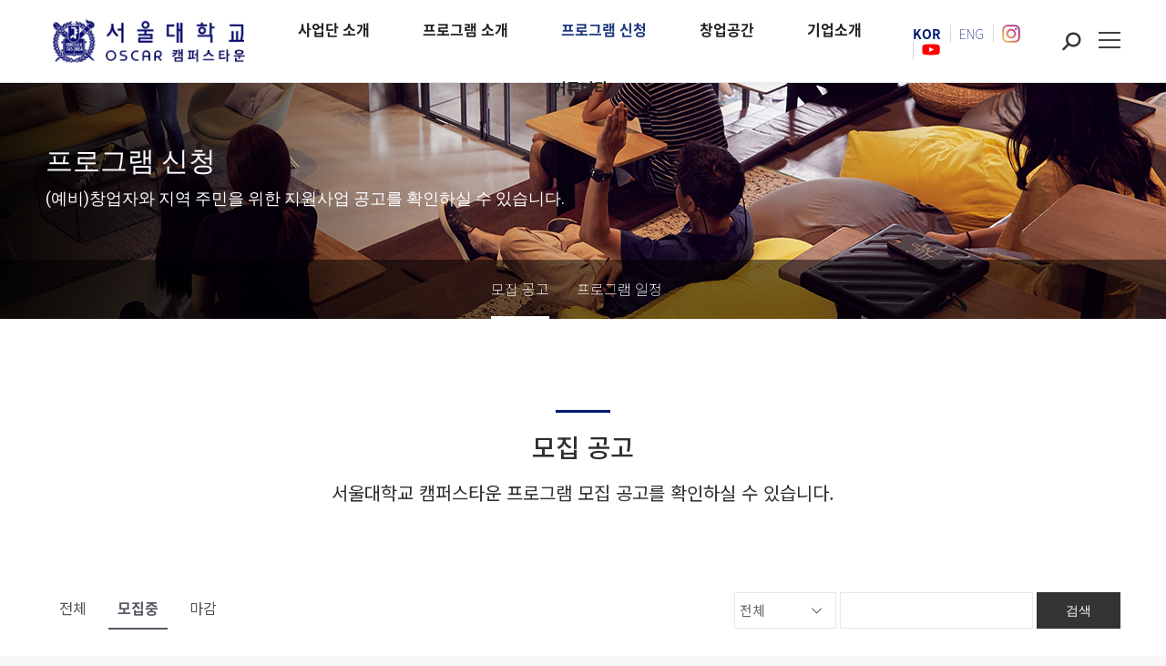

--- FILE ---
content_type: text/html; charset=UTF-8
request_url: https://campustown.snu.ac.kr/program-join/join-board/?category1=%EB%AA%A8%EC%A7%91%EC%A4%91&mod=list&pageid=1
body_size: 25051
content:
<!DOCTYPE html>
<!--[if !(IE 6) | !(IE 7) | !(IE 8)  ]><!-->
<html lang="ko-KR" class="no-js">
<!--<![endif]-->
<head>
	<meta charset="UTF-8" />
		<meta name="viewport" content="width=device-width, initial-scale=1, maximum-scale=1, user-scalable=0">
		<meta name="theme-color" content="#1a377c"/>	<link rel="profile" href="https://gmpg.org/xfn/11" />
	<script src="/wp-content/themes/dt-the7-child/jquery-1.9.1.min.js"></script>
	        <script type="text/javascript">
            if (/Android|webOS|iPhone|iPad|iPod|BlackBerry|IEMobile|Opera Mini/i.test(navigator.userAgent)) {
                var originalAddEventListener = EventTarget.prototype.addEventListener,
                    oldWidth = window.innerWidth;

                EventTarget.prototype.addEventListener = function (eventName, eventHandler, useCapture) {
                    if (eventName === "resize") {
                        originalAddEventListener.call(this, eventName, function (event) {
                            if (oldWidth === window.innerWidth) {
                                return;
                            }
                            else if (oldWidth !== window.innerWidth) {
                                oldWidth = window.innerWidth;
                            }
                            if (eventHandler.handleEvent) {
                                eventHandler.handleEvent.call(this, event);
                            }
                            else {
                                eventHandler.call(this, event);
                            };
                        }, useCapture);
                    }
                    else {
                        originalAddEventListener.call(this, eventName, eventHandler, useCapture);
                    };
                };
            };
        </script>
		<title>모집 공고 &#8211; 서울대학교 캠퍼스타운</title>

<!-- WordPress KBoard plugin 6.4 - https://www.cosmosfarm.com/products/kboard -->
<link rel="alternate" href="https://campustown.snu.ac.kr/wp-content/plugins/kboard/rss.php" type="application/rss+xml" title="서울대학교 캠퍼스타운 &raquo; KBoard 통합 피드">
<!-- WordPress KBoard plugin 6.4 - https://www.cosmosfarm.com/products/kboard -->

<link rel='dns-prefetch' href='//cdnjs.cloudflare.com' />
<link rel='dns-prefetch' href='//t1.daumcdn.net' />
<link rel='dns-prefetch' href='//fonts.googleapis.com' />
<link rel='dns-prefetch' href='//use.fontawesome.com' />
<link rel='dns-prefetch' href='//s.w.org' />
<link rel="alternate" type="application/rss+xml" title="서울대학교 캠퍼스타운 &raquo; 피드" href="https://campustown.snu.ac.kr/feed/" />
<link rel="alternate" type="application/rss+xml" title="서울대학교 캠퍼스타운 &raquo; 댓글 피드" href="https://campustown.snu.ac.kr/comments/feed/" />
		<script type="text/javascript">
			window._wpemojiSettings = {"baseUrl":"https:\/\/s.w.org\/images\/core\/emoji\/12.0.0-1\/72x72\/","ext":".png","svgUrl":"https:\/\/s.w.org\/images\/core\/emoji\/12.0.0-1\/svg\/","svgExt":".svg","source":{"concatemoji":"https:\/\/campustown.snu.ac.kr\/wp-includes\/js\/wp-emoji-release.min.js?ver=5.4.15"}};
			/*! This file is auto-generated */
			!function(e,a,t){var n,r,o,i=a.createElement("canvas"),p=i.getContext&&i.getContext("2d");function s(e,t){var a=String.fromCharCode;p.clearRect(0,0,i.width,i.height),p.fillText(a.apply(this,e),0,0);e=i.toDataURL();return p.clearRect(0,0,i.width,i.height),p.fillText(a.apply(this,t),0,0),e===i.toDataURL()}function c(e){var t=a.createElement("script");t.src=e,t.defer=t.type="text/javascript",a.getElementsByTagName("head")[0].appendChild(t)}for(o=Array("flag","emoji"),t.supports={everything:!0,everythingExceptFlag:!0},r=0;r<o.length;r++)t.supports[o[r]]=function(e){if(!p||!p.fillText)return!1;switch(p.textBaseline="top",p.font="600 32px Arial",e){case"flag":return s([127987,65039,8205,9895,65039],[127987,65039,8203,9895,65039])?!1:!s([55356,56826,55356,56819],[55356,56826,8203,55356,56819])&&!s([55356,57332,56128,56423,56128,56418,56128,56421,56128,56430,56128,56423,56128,56447],[55356,57332,8203,56128,56423,8203,56128,56418,8203,56128,56421,8203,56128,56430,8203,56128,56423,8203,56128,56447]);case"emoji":return!s([55357,56424,55356,57342,8205,55358,56605,8205,55357,56424,55356,57340],[55357,56424,55356,57342,8203,55358,56605,8203,55357,56424,55356,57340])}return!1}(o[r]),t.supports.everything=t.supports.everything&&t.supports[o[r]],"flag"!==o[r]&&(t.supports.everythingExceptFlag=t.supports.everythingExceptFlag&&t.supports[o[r]]);t.supports.everythingExceptFlag=t.supports.everythingExceptFlag&&!t.supports.flag,t.DOMReady=!1,t.readyCallback=function(){t.DOMReady=!0},t.supports.everything||(n=function(){t.readyCallback()},a.addEventListener?(a.addEventListener("DOMContentLoaded",n,!1),e.addEventListener("load",n,!1)):(e.attachEvent("onload",n),a.attachEvent("onreadystatechange",function(){"complete"===a.readyState&&t.readyCallback()})),(n=t.source||{}).concatemoji?c(n.concatemoji):n.wpemoji&&n.twemoji&&(c(n.twemoji),c(n.wpemoji)))}(window,document,window._wpemojiSettings);
		</script>
		<style type="text/css">
img.wp-smiley,
img.emoji {
	display: inline !important;
	border: none !important;
	box-shadow: none !important;
	height: 1em !important;
	width: 1em !important;
	margin: 0 .07em !important;
	vertical-align: -0.1em !important;
	background: none !important;
	padding: 0 !important;
}
</style>
	<link rel='stylesheet' id='mec-select2-style-css'  href='https://campustown.snu.ac.kr/wp-content/plugins/modern-events-calendar-lite/assets/packages/select2/select2.min.css?ver=5.4.15' type='text/css' media='all' />
<link rel='stylesheet' id='mec-font-icons-css'  href='https://campustown.snu.ac.kr/wp-content/plugins/modern-events-calendar-lite/assets/css/iconfonts.css?ver=5.4.15' type='text/css' media='all' />
<link rel='stylesheet' id='mec-frontend-style-css'  href='https://campustown.snu.ac.kr/wp-content/plugins/modern-events-calendar-lite/assets/css/frontend.min.css?ver=5.7.0' type='text/css' media='all' />
<link rel='stylesheet' id='mec-tooltip-style-css'  href='https://campustown.snu.ac.kr/wp-content/plugins/modern-events-calendar-lite/assets/packages/tooltip/tooltip.css?ver=5.4.15' type='text/css' media='all' />
<link rel='stylesheet' id='mec-tooltip-shadow-style-css'  href='https://campustown.snu.ac.kr/wp-content/plugins/modern-events-calendar-lite/assets/packages/tooltip/tooltipster-sideTip-shadow.min.css?ver=5.4.15' type='text/css' media='all' />
<link rel='stylesheet' id='mec-featherlight-style-css'  href='https://campustown.snu.ac.kr/wp-content/plugins/modern-events-calendar-lite/assets/packages/featherlight/featherlight.css?ver=5.4.15' type='text/css' media='all' />
<link rel='stylesheet' id='mec-google-fonts-css'  href='//fonts.googleapis.com/css?family=Montserrat%3A400%2C700%7CRoboto%3A100%2C300%2C400%2C700&#038;ver=5.4.15' type='text/css' media='all' />
<link rel='stylesheet' id='mec-lity-style-css'  href='https://campustown.snu.ac.kr/wp-content/plugins/modern-events-calendar-lite/assets/packages/lity/lity.min.css?ver=5.4.15' type='text/css' media='all' />
<link rel='stylesheet' id='wp-block-library-css'  href='https://campustown.snu.ac.kr/wp-includes/css/dist/block-library/style.min.css?ver=5.4.15' type='text/css' media='all' />
<link rel='stylesheet' id='wp-block-library-theme-css'  href='https://campustown.snu.ac.kr/wp-includes/css/dist/block-library/theme.min.css?ver=5.4.15' type='text/css' media='all' />
<link rel='stylesheet' id='contact-form-7-css'  href='https://campustown.snu.ac.kr/wp-content/plugins/contact-form-7/includes/css/styles.css?ver=5.2' type='text/css' media='all' />
<link rel='stylesheet' id='go-pricing-styles-css'  href='https://campustown.snu.ac.kr/wp-content/plugins/go_pricing/assets/css/go_pricing_styles.css?ver=3.3.17' type='text/css' media='all' />
<link rel='stylesheet' id='tp_twitter_plugin_css-css'  href='https://campustown.snu.ac.kr/wp-content/plugins/recent-tweets-widget/tp_twitter_plugin.css?ver=1.0' type='text/css' media='screen' />
<link rel='stylesheet' id='rs-plugin-settings-css'  href='https://campustown.snu.ac.kr/wp-content/plugins/revslider/public/assets/css/rs6.css?ver=6.2.15' type='text/css' media='all' />
<style id='rs-plugin-settings-inline-css' type='text/css'>
#rs-demo-id {}
</style>
<link rel='stylesheet' id='snu-oscar-awesome5-css'  href='https://use.fontawesome.com/releases/v5.5.0/css/all.css?ver=5.4.15' type='text/css' media='all' />
<link rel='stylesheet' id='snu-oscar-style-css'  href='https://campustown.snu.ac.kr/wp-content/plugins/seoul-univ-reservations-plugin/assets/css/style.css?ver=1,0' type='text/css' media='all' />
<link rel='stylesheet' id='if-menu-site-css-css'  href='https://campustown.snu.ac.kr/wp-content/plugins/if-menu/assets/if-menu-site.css?ver=5.4.15' type='text/css' media='all' />
<link rel='stylesheet' id='js_composer_front-css'  href='https://campustown.snu.ac.kr/wp-content/plugins/js_composer/assets/css/js_composer.min.css?ver=6.2.0' type='text/css' media='all' />
<link rel='stylesheet' id='dt-web-fonts-css'  href='https://fonts.googleapis.com/css?family=Noto+Sans+KR:400,600,700|Roboto:400,500,600,700' type='text/css' media='all' />
<link rel='stylesheet' id='dt-main-css'  href='https://campustown.snu.ac.kr/wp-content/themes/dt-the7/css/main.min.css?ver=9.0.1' type='text/css' media='all' />
<style id='dt-main-inline-css' type='text/css'>
body #load {
  display: block;
  height: 100%;
  overflow: hidden;
  position: fixed;
  width: 100%;
  z-index: 9901;
  opacity: 1;
  visibility: visible;
  transition: all .35s ease-out;
}
.load-wrap {
  width: 100%;
  height: 100%;
  background-position: center center;
  background-repeat: no-repeat;
  text-align: center;
}
.load-wrap > svg {
  position: absolute;
  top: 50%;
  left: 50%;
  transform: translate(-50%,-50%);
}
#load {
  background-color: #ffffff;
}
.uil-default rect:not(.bk) {
  fill: #1a377c;
}
.uil-ring > path {
  fill: #1a377c;
}
.ring-loader .circle {
  fill: #1a377c;
}
.ring-loader .moving-circle {
  fill: #1a377c;
}
.uil-hourglass .glass {
  stroke: #1a377c;
}
.uil-hourglass .sand {
  fill: #1a377c;
}
.spinner-loader .load-wrap {
  background-image: url("data:image/svg+xml,%3Csvg width='75px' height='75px' xmlns='http://www.w3.org/2000/svg' viewBox='0 0 100 100' preserveAspectRatio='xMidYMid' class='uil-default'%3E%3Crect x='0' y='0' width='100' height='100' fill='none' class='bk'%3E%3C/rect%3E%3Crect  x='46.5' y='40' width='7' height='20' rx='5' ry='5' fill='%231a377c' transform='rotate(0 50 50) translate(0 -30)'%3E  %3Canimate attributeName='opacity' from='1' to='0' dur='1s' begin='0s' repeatCount='indefinite'/%3E%3C/rect%3E%3Crect  x='46.5' y='40' width='7' height='20' rx='5' ry='5' fill='%231a377c' transform='rotate(30 50 50) translate(0 -30)'%3E  %3Canimate attributeName='opacity' from='1' to='0' dur='1s' begin='0.08333333333333333s' repeatCount='indefinite'/%3E%3C/rect%3E%3Crect  x='46.5' y='40' width='7' height='20' rx='5' ry='5' fill='%231a377c' transform='rotate(60 50 50) translate(0 -30)'%3E  %3Canimate attributeName='opacity' from='1' to='0' dur='1s' begin='0.16666666666666666s' repeatCount='indefinite'/%3E%3C/rect%3E%3Crect  x='46.5' y='40' width='7' height='20' rx='5' ry='5' fill='%231a377c' transform='rotate(90 50 50) translate(0 -30)'%3E  %3Canimate attributeName='opacity' from='1' to='0' dur='1s' begin='0.25s' repeatCount='indefinite'/%3E%3C/rect%3E%3Crect  x='46.5' y='40' width='7' height='20' rx='5' ry='5' fill='%231a377c' transform='rotate(120 50 50) translate(0 -30)'%3E  %3Canimate attributeName='opacity' from='1' to='0' dur='1s' begin='0.3333333333333333s' repeatCount='indefinite'/%3E%3C/rect%3E%3Crect  x='46.5' y='40' width='7' height='20' rx='5' ry='5' fill='%231a377c' transform='rotate(150 50 50) translate(0 -30)'%3E  %3Canimate attributeName='opacity' from='1' to='0' dur='1s' begin='0.4166666666666667s' repeatCount='indefinite'/%3E%3C/rect%3E%3Crect  x='46.5' y='40' width='7' height='20' rx='5' ry='5' fill='%231a377c' transform='rotate(180 50 50) translate(0 -30)'%3E  %3Canimate attributeName='opacity' from='1' to='0' dur='1s' begin='0.5s' repeatCount='indefinite'/%3E%3C/rect%3E%3Crect  x='46.5' y='40' width='7' height='20' rx='5' ry='5' fill='%231a377c' transform='rotate(210 50 50) translate(0 -30)'%3E  %3Canimate attributeName='opacity' from='1' to='0' dur='1s' begin='0.5833333333333334s' repeatCount='indefinite'/%3E%3C/rect%3E%3Crect  x='46.5' y='40' width='7' height='20' rx='5' ry='5' fill='%231a377c' transform='rotate(240 50 50) translate(0 -30)'%3E  %3Canimate attributeName='opacity' from='1' to='0' dur='1s' begin='0.6666666666666666s' repeatCount='indefinite'/%3E%3C/rect%3E%3Crect  x='46.5' y='40' width='7' height='20' rx='5' ry='5' fill='%231a377c' transform='rotate(270 50 50) translate(0 -30)'%3E  %3Canimate attributeName='opacity' from='1' to='0' dur='1s' begin='0.75s' repeatCount='indefinite'/%3E%3C/rect%3E%3Crect  x='46.5' y='40' width='7' height='20' rx='5' ry='5' fill='%231a377c' transform='rotate(300 50 50) translate(0 -30)'%3E  %3Canimate attributeName='opacity' from='1' to='0' dur='1s' begin='0.8333333333333334s' repeatCount='indefinite'/%3E%3C/rect%3E%3Crect  x='46.5' y='40' width='7' height='20' rx='5' ry='5' fill='%231a377c' transform='rotate(330 50 50) translate(0 -30)'%3E  %3Canimate attributeName='opacity' from='1' to='0' dur='1s' begin='0.9166666666666666s' repeatCount='indefinite'/%3E%3C/rect%3E%3C/svg%3E");
}
.ring-loader .load-wrap {
  background-image: url("data:image/svg+xml,%3Csvg xmlns='http://www.w3.org/2000/svg' viewBox='0 0 32 32' width='72' height='72' fill='%231a377c'%3E   %3Cpath opacity='.25' d='M16 0 A16 16 0 0 0 16 32 A16 16 0 0 0 16 0 M16 4 A12 12 0 0 1 16 28 A12 12 0 0 1 16 4'/%3E   %3Cpath d='M16 0 A16 16 0 0 1 32 16 L28 16 A12 12 0 0 0 16 4z'%3E     %3CanimateTransform attributeName='transform' type='rotate' from='0 16 16' to='360 16 16' dur='0.8s' repeatCount='indefinite' /%3E   %3C/path%3E %3C/svg%3E");
}
.hourglass-loader .load-wrap {
  background-image: url("data:image/svg+xml,%3Csvg xmlns='http://www.w3.org/2000/svg' viewBox='0 0 32 32' width='72' height='72' fill='%231a377c'%3E   %3Cpath transform='translate(2)' d='M0 12 V20 H4 V12z'%3E      %3Canimate attributeName='d' values='M0 12 V20 H4 V12z; M0 4 V28 H4 V4z; M0 12 V20 H4 V12z; M0 12 V20 H4 V12z' dur='1.2s' repeatCount='indefinite' begin='0' keytimes='0;.2;.5;1' keySplines='0.2 0.2 0.4 0.8;0.2 0.6 0.4 0.8;0.2 0.8 0.4 0.8' calcMode='spline'  /%3E   %3C/path%3E   %3Cpath transform='translate(8)' d='M0 12 V20 H4 V12z'%3E     %3Canimate attributeName='d' values='M0 12 V20 H4 V12z; M0 4 V28 H4 V4z; M0 12 V20 H4 V12z; M0 12 V20 H4 V12z' dur='1.2s' repeatCount='indefinite' begin='0.2' keytimes='0;.2;.5;1' keySplines='0.2 0.2 0.4 0.8;0.2 0.6 0.4 0.8;0.2 0.8 0.4 0.8' calcMode='spline'  /%3E   %3C/path%3E   %3Cpath transform='translate(14)' d='M0 12 V20 H4 V12z'%3E     %3Canimate attributeName='d' values='M0 12 V20 H4 V12z; M0 4 V28 H4 V4z; M0 12 V20 H4 V12z; M0 12 V20 H4 V12z' dur='1.2s' repeatCount='indefinite' begin='0.4' keytimes='0;.2;.5;1' keySplines='0.2 0.2 0.4 0.8;0.2 0.6 0.4 0.8;0.2 0.8 0.4 0.8' calcMode='spline' /%3E   %3C/path%3E   %3Cpath transform='translate(20)' d='M0 12 V20 H4 V12z'%3E     %3Canimate attributeName='d' values='M0 12 V20 H4 V12z; M0 4 V28 H4 V4z; M0 12 V20 H4 V12z; M0 12 V20 H4 V12z' dur='1.2s' repeatCount='indefinite' begin='0.6' keytimes='0;.2;.5;1' keySplines='0.2 0.2 0.4 0.8;0.2 0.6 0.4 0.8;0.2 0.8 0.4 0.8' calcMode='spline' /%3E   %3C/path%3E   %3Cpath transform='translate(26)' d='M0 12 V20 H4 V12z'%3E     %3Canimate attributeName='d' values='M0 12 V20 H4 V12z; M0 4 V28 H4 V4z; M0 12 V20 H4 V12z; M0 12 V20 H4 V12z' dur='1.2s' repeatCount='indefinite' begin='0.8' keytimes='0;.2;.5;1' keySplines='0.2 0.2 0.4 0.8;0.2 0.6 0.4 0.8;0.2 0.8 0.4 0.8' calcMode='spline' /%3E   %3C/path%3E %3C/svg%3E");
}

</style>
<link rel='stylesheet' id='the7-font-css'  href='https://campustown.snu.ac.kr/wp-content/themes/dt-the7/fonts/icomoon-the7-font/icomoon-the7-font.min.css?ver=9.0.1' type='text/css' media='all' />
<link rel='stylesheet' id='the7-core-css'  href='https://campustown.snu.ac.kr/wp-content/plugins/dt-the7-core/assets/css/post-type.min.css?ver=2.5.0.1' type='text/css' media='all' />
<link rel='stylesheet' id='dt-custom-css'  href='https://campustown.snu.ac.kr/wp-content/uploads/the7-css/custom.css?ver=4e1e82fcf135' type='text/css' media='all' />
<link rel='stylesheet' id='dt-media-css'  href='https://campustown.snu.ac.kr/wp-content/uploads/the7-css/media.css?ver=4e1e82fcf135' type='text/css' media='all' />
<link rel='stylesheet' id='the7-mega-menu-css'  href='https://campustown.snu.ac.kr/wp-content/uploads/the7-css/mega-menu.css?ver=4e1e82fcf135' type='text/css' media='all' />
<link rel='stylesheet' id='the7-elements-albums-portfolio-css'  href='https://campustown.snu.ac.kr/wp-content/uploads/the7-css/the7-elements-albums-portfolio.css?ver=4e1e82fcf135' type='text/css' media='all' />
<link rel='stylesheet' id='the7-elements-css'  href='https://campustown.snu.ac.kr/wp-content/uploads/the7-css/post-type-dynamic.css?ver=4e1e82fcf135' type='text/css' media='all' />
<link rel='stylesheet' id='style-css'  href='https://campustown.snu.ac.kr/wp-content/themes/dt-the7-child/style.css?ver=9.0.1' type='text/css' media='all' />
<link rel='stylesheet' id='ultimate-google-fonts-css'  href='https://fonts.googleapis.com/css?family=Noto+Sans+KR:regular,500,100' type='text/css' media='all' />
<link rel='stylesheet' id='ultimate-style-min-css'  href='https://campustown.snu.ac.kr/wp-content/plugins/Ultimate_VC_Addons/assets/min-css/ultimate.min.css?ver=3.19.4' type='text/css' media='all' />
<link rel='stylesheet' id='kboard-comments-skin-default-css'  href='https://campustown.snu.ac.kr/wp-content/plugins/kboard-comments/skin/default/style.css?ver=4.8' type='text/css' media='all' />
<link rel='stylesheet' id='kboard-editor-media-css'  href='https://campustown.snu.ac.kr/wp-content/plugins/kboard/template/css/editor_media.css?ver=6.4' type='text/css' media='all' />
<link rel='stylesheet' id='kboard-skin-d-day-notice-css'  href='https://campustown.snu.ac.kr/wp-content/plugins/kboard/skin/d-day-notice/style.css?ver=6.4' type='text/css' media='all' />
<link rel='stylesheet' id='kboard-skin-cross-calendar-css'  href='https://campustown.snu.ac.kr/wp-content/plugins/kboard/skin/cross-calendar/style.css?ver=6.4' type='text/css' media='all' />
<link rel='stylesheet' id='kboard-skin-default-css'  href='https://campustown.snu.ac.kr/wp-content/plugins/kboard/skin/default/style.css?ver=6.4' type='text/css' media='all' />
<link rel='stylesheet' id='kboard-skin-product-gallery-css'  href='https://campustown.snu.ac.kr/wp-content/plugins/kboard/skin/product-gallery/style.css?ver=6.4' type='text/css' media='all' />
<link rel='stylesheet' id='kboard-skin-faq-css'  href='https://campustown.snu.ac.kr/wp-content/plugins/kboard/skin/faq/style.css?ver=6.4' type='text/css' media='all' />
<link rel='stylesheet' id='kboard-skin-tium_board-css'  href='https://campustown.snu.ac.kr/wp-content/plugins/kboard/skin/tium_board/style.css?ver=6.4' type='text/css' media='all' />
<link rel='stylesheet' id='kboard-skin-company-gallery-css'  href='https://campustown.snu.ac.kr/wp-content/plugins/kboard/skin/company-gallery/style.css?ver=6.4' type='text/css' media='all' />
<link rel='stylesheet' id='kboard-skin-tium-company-gallery-css'  href='https://campustown.snu.ac.kr/wp-content/plugins/kboard/skin/tium-company-gallery/style.css?ver=6.4' type='text/css' media='all' />
<script>if (document.location.protocol != "https:") {document.location = document.URL.replace(/^http:/i, "https:");}</script><script type='text/javascript'>
/* <![CDATA[ */
var slide_in = {"demo_dir":"https:\/\/campustown.snu.ac.kr\/wp-content\/plugins\/convertplug\/modules\/slide_in\/assets\/demos"};
/* ]]> */
</script>
<script type='text/javascript' src='https://campustown.snu.ac.kr/wp-includes/js/jquery/jquery.js?ver=1.12.4-wp'></script>
<script type='text/javascript' src='https://campustown.snu.ac.kr/wp-includes/js/jquery/jquery-migrate.min.js?ver=1.4.1'></script>
<script type='text/javascript' src='https://campustown.snu.ac.kr/wp-includes/js/jquery/ui/core.min.js?ver=1.11.4'></script>
<script type='text/javascript' src='https://campustown.snu.ac.kr/wp-content/plugins/modern-events-calendar-lite/assets/js/jquery.typewatch.js?ver=5.4.15'></script>
<script type='text/javascript' src='https://campustown.snu.ac.kr/wp-content/plugins/modern-events-calendar-lite/assets/packages/featherlight/featherlight.js?ver=5.4.15'></script>
<script type='text/javascript' src='https://campustown.snu.ac.kr/wp-content/plugins/modern-events-calendar-lite/assets/packages/select2/select2.full.min.js?ver=5.4.15'></script>
<script type='text/javascript'>
/* <![CDATA[ */
var mecdata = {"day":"day","days":"days","hour":"hour","hours":"hours","minute":"minute","minutes":"minutes","second":"second","seconds":"seconds","elementor_edit_mode":"no","recapcha_key":"","ajax_url":"https:\/\/campustown.snu.ac.kr\/wp-admin\/admin-ajax.php","fes_nonce":"3f6b0c8d15","current_year":"2026","datepicker_format":"yy-mm-dd&Y-m-d"};
/* ]]> */
</script>
<script type='text/javascript' src='https://campustown.snu.ac.kr/wp-content/plugins/modern-events-calendar-lite/assets/js/frontend.js?ver=5.7.0'></script>
<script type='text/javascript' src='https://campustown.snu.ac.kr/wp-content/plugins/modern-events-calendar-lite/assets/packages/tooltip/tooltip.js?ver=5.4.15'></script>
<script type='text/javascript' src='https://campustown.snu.ac.kr/wp-content/plugins/modern-events-calendar-lite/assets/js/events.js?ver=5.7.0'></script>
<script type='text/javascript' src='https://campustown.snu.ac.kr/wp-content/plugins/modern-events-calendar-lite/assets/packages/lity/lity.min.js?ver=5.4.15'></script>
<script type='text/javascript' src='https://campustown.snu.ac.kr/wp-content/plugins/modern-events-calendar-lite/assets/packages/colorbrightness/colorbrightness.min.js?ver=5.4.15'></script>
<script type='text/javascript' src='https://campustown.snu.ac.kr/wp-content/plugins/modern-events-calendar-lite/assets/packages/owl-carousel/owl.carousel.min.js?ver=5.4.15'></script>
<script type='text/javascript'>
var oldGS=window.GreenSockGlobals,oldGSQueue=window._gsQueue,oldGSDefine=window._gsDefine;window._gsDefine=null;delete(window._gsDefine);var gwGS=window.GreenSockGlobals={};
</script>
<script type='text/javascript' src='https://cdnjs.cloudflare.com/ajax/libs/gsap/1.11.2/TweenMax.min.js'></script>
<script type='text/javascript'>
try{window.GreenSockGlobals=null;window._gsQueue=null;window._gsDefine=null;delete(window.GreenSockGlobals);delete(window._gsQueue);delete(window._gsDefine);window.GreenSockGlobals=oldGS;window._gsQueue=oldGSQueue;window._gsDefine=oldGSDefine;}catch(e){}
</script>
<script type='text/javascript' src='https://campustown.snu.ac.kr/wp-content/plugins/revslider/public/assets/js/rbtools.min.js?ver=6.2.15'></script>
<script type='text/javascript' src='https://campustown.snu.ac.kr/wp-content/plugins/revslider/public/assets/js/rs6.min.js?ver=6.2.15'></script>
<script type='text/javascript'>
/* <![CDATA[ */
var dtLocal = {"themeUrl":"https:\/\/campustown.snu.ac.kr\/wp-content\/themes\/dt-the7","passText":"To view this protected post, enter the password below:","moreButtonText":{"loading":"Loading...","loadMore":"Load more"},"postID":"336","ajaxurl":"https:\/\/campustown.snu.ac.kr\/wp-admin\/admin-ajax.php","REST":{"baseUrl":"https:\/\/campustown.snu.ac.kr\/wp-json\/the7\/v1","endpoints":{"sendMail":"\/send-mail"}},"contactMessages":{"required":"One or more fields have an error. Please check and try again.","terms":"Please accept the privacy policy.","fillTheCaptchaError":"Please, fill the captcha."},"captchaSiteKey":"","ajaxNonce":"2653aa8206","pageData":{"type":"page","template":"microsite","layout":null},"themeSettings":{"smoothScroll":"off","lazyLoading":false,"accentColor":{"mode":"solid","color":"#1a377c"},"desktopHeader":{"height":90},"ToggleCaptionEnabled":"disabled","ToggleCaption":"Navigation","floatingHeader":{"showAfter":94,"showMenu":true,"height":90,"logo":{"showLogo":true,"html":"<img class=\" preload-me\" src=\"https:\/\/campustown.snu.ac.kr\/wp-content\/uploads\/2020\/11\/KakaoTalk_20201105_152319841.jpg\" srcset=\"https:\/\/campustown.snu.ac.kr\/wp-content\/uploads\/2020\/11\/KakaoTalk_20201105_152319841.jpg 250w, https:\/\/campustown.snu.ac.kr\/wp-content\/uploads\/2020\/11\/KakaoTalk_20201105_152319841.jpg 250w\" width=\"250\" height=\"60\"   sizes=\"250px\" alt=\"\uc11c\uc6b8\ub300\ud559\uad50 \ucea0\ud37c\uc2a4\ud0c0\uc6b4\" \/>","url":"https:\/\/campustown.snu.ac.kr\/"}},"topLine":{"floatingTopLine":{"logo":{"showLogo":false,"html":""}}},"mobileHeader":{"firstSwitchPoint":1200,"secondSwitchPoint":778,"firstSwitchPointHeight":60,"secondSwitchPointHeight":60,"mobileToggleCaptionEnabled":"disabled","mobileToggleCaption":"Menu"},"stickyMobileHeaderFirstSwitch":{"logo":{"html":"<img class=\" preload-me\" src=\"https:\/\/campustown.snu.ac.kr\/wp-content\/uploads\/2020\/11\/KakaoTalk_20201105_152319841.jpg\" srcset=\"https:\/\/campustown.snu.ac.kr\/wp-content\/uploads\/2020\/11\/KakaoTalk_20201105_152319841.jpg 250w, https:\/\/campustown.snu.ac.kr\/wp-content\/uploads\/2020\/11\/KakaoTalk_20201105_152319841.jpg 250w\" width=\"250\" height=\"60\"   sizes=\"250px\" alt=\"\uc11c\uc6b8\ub300\ud559\uad50 \ucea0\ud37c\uc2a4\ud0c0\uc6b4\" \/>"}},"stickyMobileHeaderSecondSwitch":{"logo":{"html":"<img class=\" preload-me\" src=\"https:\/\/campustown.snu.ac.kr\/wp-content\/uploads\/2020\/11\/KakaoTalk_20201105_152319841.jpg\" srcset=\"https:\/\/campustown.snu.ac.kr\/wp-content\/uploads\/2020\/11\/KakaoTalk_20201105_152319841.jpg 250w, https:\/\/campustown.snu.ac.kr\/wp-content\/uploads\/2020\/11\/KakaoTalk_20201105_152319841.jpg 250w\" width=\"250\" height=\"60\"   sizes=\"250px\" alt=\"\uc11c\uc6b8\ub300\ud559\uad50 \ucea0\ud37c\uc2a4\ud0c0\uc6b4\" \/>"}},"content":{"textColor":"#8b8d94","headerColor":"#333333"},"sidebar":{"switchPoint":992},"boxedWidth":"1280px","stripes":{"stripe1":{"textColor":"#787d85","headerColor":"#3b3f4a"},"stripe2":{"textColor":"#8b9199","headerColor":"#ffffff"},"stripe3":{"textColor":"#ffffff","headerColor":"#ffffff"}}},"VCMobileScreenWidth":"768"};
var dtShare = {"shareButtonText":{"facebook":"Share on Facebook","twitter":"Tweet","pinterest":"Pin it","linkedin":"Share on Linkedin","whatsapp":"Share on Whatsapp"},"overlayOpacity":"85"};
/* ]]> */
</script>
<script type='text/javascript' src='https://campustown.snu.ac.kr/wp-content/themes/dt-the7/js/above-the-fold.min.js?ver=9.0.1'></script>
<script type='text/javascript' src='https://campustown.snu.ac.kr/wp-content/plugins/Ultimate_VC_Addons/assets/min-js/ultimate.min.js?ver=3.19.4'></script>
<script type='text/javascript' src='https://campustown.snu.ac.kr/wp-content/plugins/Ultimate_VC_Addons/assets/min-js/ultimate_bg.min.js?ver=3.19.4'></script>
<link rel='https://api.w.org/' href='https://campustown.snu.ac.kr/wp-json/' />
<link rel="EditURI" type="application/rsd+xml" title="RSD" href="https://campustown.snu.ac.kr/xmlrpc.php?rsd" />
<link rel="wlwmanifest" type="application/wlwmanifest+xml" href="https://campustown.snu.ac.kr/wp-includes/wlwmanifest.xml" /> 
<meta name="generator" content="WordPress 5.4.15" />
<link rel="canonical" href="https://campustown.snu.ac.kr/program-join/join-board/" />
<link rel='shortlink' href='https://campustown.snu.ac.kr/?p=336' />
<link rel="alternate" type="application/json+oembed" href="https://campustown.snu.ac.kr/wp-json/oembed/1.0/embed?url=https%3A%2F%2Fcampustown.snu.ac.kr%2Fprogram-join%2Fjoin-board%2F" />
<link rel="alternate" type="text/xml+oembed" href="https://campustown.snu.ac.kr/wp-json/oembed/1.0/embed?url=https%3A%2F%2Fcampustown.snu.ac.kr%2Fprogram-join%2Fjoin-board%2F&#038;format=xml" />
<!-- Analytics by WP Statistics v14.7.1 - https://wp-statistics.com/ -->
<meta name="bmi-version" content="1.4.5" /><meta property="og:site_name" content="서울대학교 캠퍼스타운" />
<meta property="og:title" content="모집 공고" />
<meta property="og:url" content="https://campustown.snu.ac.kr/program-join/join-board/" />
<meta property="og:type" content="article" />
<style type="text/css">.recentcomments a{display:inline !important;padding:0 !important;margin:0 !important;}</style><meta name="generator" content="Powered by WPBakery Page Builder - drag and drop page builder for WordPress."/>
<meta name="generator" content="Powered by Slider Revolution 6.2.15 - responsive, Mobile-Friendly Slider Plugin for WordPress with comfortable drag and drop interface." />
<script type="text/javascript">
document.addEventListener("DOMContentLoaded", function(event) { 
	var load = document.getElementById("load");
	if(!load.classList.contains('loader-removed')){
		var removeLoading = setTimeout(function() {
			load.className += " loader-removed";
		}, 300);
	}
});
</script>
		<link rel="icon" href="https://campustown.snu.ac.kr/wp-content/uploads/2020/08/favicon.png" type="image/png" sizes="16x16"/><link rel="icon" href="https://campustown.snu.ac.kr/wp-content/uploads/2020/08/favicon.png" type="image/png" sizes="32x32"/><script type="text/javascript">function setREVStartSize(e){
			//window.requestAnimationFrame(function() {				 
				window.RSIW = window.RSIW===undefined ? window.innerWidth : window.RSIW;	
				window.RSIH = window.RSIH===undefined ? window.innerHeight : window.RSIH;	
				try {								
					var pw = document.getElementById(e.c).parentNode.offsetWidth,
						newh;
					pw = pw===0 || isNaN(pw) ? window.RSIW : pw;
					e.tabw = e.tabw===undefined ? 0 : parseInt(e.tabw);
					e.thumbw = e.thumbw===undefined ? 0 : parseInt(e.thumbw);
					e.tabh = e.tabh===undefined ? 0 : parseInt(e.tabh);
					e.thumbh = e.thumbh===undefined ? 0 : parseInt(e.thumbh);
					e.tabhide = e.tabhide===undefined ? 0 : parseInt(e.tabhide);
					e.thumbhide = e.thumbhide===undefined ? 0 : parseInt(e.thumbhide);
					e.mh = e.mh===undefined || e.mh=="" || e.mh==="auto" ? 0 : parseInt(e.mh,0);		
					if(e.layout==="fullscreen" || e.l==="fullscreen") 						
						newh = Math.max(e.mh,window.RSIH);					
					else{					
						e.gw = Array.isArray(e.gw) ? e.gw : [e.gw];
						for (var i in e.rl) if (e.gw[i]===undefined || e.gw[i]===0) e.gw[i] = e.gw[i-1];					
						e.gh = e.el===undefined || e.el==="" || (Array.isArray(e.el) && e.el.length==0)? e.gh : e.el;
						e.gh = Array.isArray(e.gh) ? e.gh : [e.gh];
						for (var i in e.rl) if (e.gh[i]===undefined || e.gh[i]===0) e.gh[i] = e.gh[i-1];
											
						var nl = new Array(e.rl.length),
							ix = 0,						
							sl;					
						e.tabw = e.tabhide>=pw ? 0 : e.tabw;
						e.thumbw = e.thumbhide>=pw ? 0 : e.thumbw;
						e.tabh = e.tabhide>=pw ? 0 : e.tabh;
						e.thumbh = e.thumbhide>=pw ? 0 : e.thumbh;					
						for (var i in e.rl) nl[i] = e.rl[i]<window.RSIW ? 0 : e.rl[i];
						sl = nl[0];									
						for (var i in nl) if (sl>nl[i] && nl[i]>0) { sl = nl[i]; ix=i;}															
						var m = pw>(e.gw[ix]+e.tabw+e.thumbw) ? 1 : (pw-(e.tabw+e.thumbw)) / (e.gw[ix]);					
						newh =  (e.gh[ix] * m) + (e.tabh + e.thumbh);
					}				
					if(window.rs_init_css===undefined) window.rs_init_css = document.head.appendChild(document.createElement("style"));					
					document.getElementById(e.c).height = newh+"px";
					window.rs_init_css.innerHTML += "#"+e.c+"_wrapper { height: "+newh+"px }";				
				} catch(e){
					console.log("Failure at Presize of Slider:" + e)
				}					   
			//});
		  };</script>
<script type='text/javascript' src='https://campustown.snu.ac.kr/wp-includes/js/wp-embed.min.js?ver=5.4.15'></script>
<style type="text/css" data-type="vc_shortcodes-custom-css">.vc_custom_1593394265626{padding-top: 0px !important;padding-right: 0px !important;padding-bottom: 0px !important;padding-left: 0px !important;}</style><noscript><style> .wpb_animate_when_almost_visible { opacity: 1; }</style></noscript><style id='the7-custom-inline-css' type='text/css'>
body{color:#555555 !important;}
.clear::after{display: block; content:""; clear:both;}
#content .wpb_button, #content .wpb_content_element, #content ul.wpb_thumbnails-fluid>li{margin-bottom:0;}
.mobile-branding img{width:auto !important; height:48px !important;}

.search-results #main{padding:50px 0;}

#main #content .mb0{margin-bottom:0px !important;}
#main #content .mb120{margin-bottom:70px;}
#main #content .mb120:last-child{margin-bottom:0px;}
#main #content .mb10{margin-bottom:10px;}
#main #content .mb20{margin-bottom:20px;}
#main #content .mb30{margin-bottom:30px;}
#main #content .mb40{margin-bottom:40px;}
#main #content .mb50{margin-bottom:50px;}

/* footer */
#branding-bottom{float:left; padding-right:20px; margin-right:20px; border-right: 1px solid #494949;}
#bottom-bar .wf-float-left{float:left; margin-right:0; width: calc(100% - 270px);}
#bottom-bar .wf-container-bottom{display: block !important;}
#bottom-bar .wf-container-bottom::after{display:block; content:""; clear:both;}
#bottom-bar .wf-float-right{display: none;}
#bottom-bar .footer_site{float:right;}
#bottom-bar .wf-float-left .footer_info{float: left; display: flex; flex-flow: row wrap;}
#bottom-bar .wf-float-left .footer_info .footer_etc_logo{padding-right:20px;}
#bottom-bar .wf-float-left .footer_site{float: right;}
#footer{margin-top:50px;}
#footer a, #footer a:focus, #footer a:hover{text-decoration: none;}
#footer .footer_menu{margin-bottom:10px;}
#footer .footer_menu ul li{position:relative; float:left; padding:0 13px;}
#footer .footer_menu ul li:after{position:absolute; top:11px; right:-2px; content:""; display:block; width:3px; height:3px; border-radius:100%; background-color:#ffffff;}
#footer .footer_menu ul li:first-child{padding-left:0;}
#footer .footer_menu ul li:last-child{padding-right:0;}
#footer .footer_menu ul li:last-child:after{display:none;}
#footer .footer_menu ul li a{color:#ffffff; font-size:16px; font-weight: 200;}
#footer .footer_menu:after{display:block; content:""; clear:both;}
#footer .footer_txt{font-size: 15px; color:#9a9a9a; line-height:1.5; font-weight: 200;}
#footer .footer_txt a{font-size: 15px; color:#9a9a9a;}

#footer .footer_site{display: flex;}
#footer .info_family{position:relative;width:200px}
#footer .info_family .family_box{display:block;width:200px;padding:5px 23px; height:35px; box-sizing: border-box;background:#404040;color:#c3c3c3;position:relative;font-size:16px; font-weight: 200;}
#footer .info_family .family_box:after{content:""; background-image:url("/wp-content/uploads/2020/07/footer_select_bg.png"); background-position: left top;width: 11px;height: 7px; position: absolute;top: 14px;right: 15px;}
#footer .info_family .family_wrap{display:none;position:absolute;bottom:35px;left:0;width:100%;font-size:12px}
#footer .info_family .family_wrap .family_list{background:#404040;max-height:200px;padding:6px;overflow-y:auto}
#footer .info_family .family_wrap .family_list .fms_a{display:block;padding:3px 6px;color:#ffffff; font-size:14px;}
#footer .info_family .family_wrap .fms_close{position:absolute;bottom:-29px;left:0;display:block;width:100%;height:29px}
#footer .info_family .family_wrap.fms_open{display:block}
#footer .footer_left_stie {display: flex; flex-flow: column; align-items: flex-end;}
#footer .footer_left_stie p{margin-top:15px;}
#footer .footer_left_stie p span{font-size: 15px; color:#b1b1b1; padding-right:10px; font-weight: 200;}
#footer .footer_left_stie p a{font-size: 22px; color:#ffffff; font-weight: 400;}
#footer .footer_right_stie{padding-left:50px;padding-top:0px;}
.masthead {
  border-bottom: 1px solid #e8edf1 !important;
}

#footer #branding-bottom img{width: 225px; height: auto;}

#footer .footer_visitor .widget-title{display:none;}
#footer .footer_visitor > div{margin:0; background:none;}
#footer .footer_visitor .widget{margin-bottom:0; padding-right:0; padding-left:0;padding-top:15px;}
#footer .footer_visitor .widget::after{display:block; content:""; clear:both;}
#footer .footer_visitor .widget li{position:relative; float:left; font-size: 16px; font-weight: 300; line-height:22px; color:#ffffff;}
#footer .footer_visitor .widget li label{color:#9a9a9a;}
#footer .footer_visitor .widget li:first-child{padding-right:15px; margin-right:10px;}
#footer .footer_visitor .widget li:first-child::after{display:block; position:absolute; right:0; top:50%; transform:translateY(-50%); font-size:16px; content:"/"; color:#9a9a9a;}

.fixed-important {
  position: fixed !important;
  z-index: 0 !important;
}

.sitemap_nav {
  position: relative;
  width: 24px;
  height: 24px;
  display: block;
  margin-top: 4px;
}

.sitemap_nav span {
  display: block;
  position: absolute;
  height: 2px;
  width: 100%;
  background-color: #424242;
  transform-origin: left;
  transition: transform .3s cubic-bezier(.4, 0, 0, 1)
}

.sitemap_nav span:first-child {
  top: 8px;
  right: 0px;
  width: 50%;
}

.sitemap_nav span:nth-child(2) {
  top: 0px;
  right: 0px;
  width: 100%;
}

.sitemap_nav span:last-child {
  top: 16px;
  right: 0px;
  width: 70%;
}

.sitemap_nav.on span:nth-child(2) {
  display: none;
}

.sitemap_nav.on span:first-child {
  transform: rotate(45deg);
  top: 2px;
  right: -2px;
  width: 100%;
}

.sitemap_nav.on span:last-child {
 transform: rotate(-45deg);
  top: 19px;
  left: 2px;
  width: 100%;
}


.sitemap_area {
  border-top: 1px solid #e8edf1 !important;
  visibility: hidden;
  opacity: 0;
  position: absolute;
  z-index: 2;
  width: auto !important;
  height: auto !important;
  top: 90px;
  right: 0;
  left: 0;
  box-shadow: 0 3px 6px rgba(0,0,0,0.1);
  background-color: #f7f7f9;
  padding: 30px !important;
  box-sizing: border-box!important;
  display: none !important;
  -ms-flex-pack: center!important;
  justify-content: center!important;
  -ms-flex-align: center!important;
  align-items: center!important;
  flex-wrap: wrap;
}

.sitemap_area ul.sub-nav {
  background: none !important;
}

.sitemap_area a {
  text-decoration: none;
}

.sitemap_area > ul {
  width: 100%;
  max-width: 1350px;
	margin-right:-35px;
  display: -ms-flexbox!important;
  display: flex!important;
  -ms-flex-pack: center!important;
  justify-content: center!important;
}

.sitemap_area > ul > li {
  text-align: center;
	box-sizing:border-box;
	border-right:1px solid #dddddd;
}


.sitemap_area > ul > li:last-child {
	border-right:0;
}

.sitemap_area > ul > li > a {
  font-weight: 500;
  color: #000;
  padding: 10px 0;
  display: none !important;
}

.sitemap_area > ul > li > ul {
  visibility: visible;
  width: auto !important;
  height: auto !important;
  position: static;
  opacity: 1;
  box-shadow: 0 0 0 transparent;
  padding: 0 !important;
}

.sitemap_area > ul > li > ul > li {
  padding: 3px 0;
	text-align: center;
}

.sitemap_area > ul > li > ul > li > a {
  font-size: 15px;
  color: #444;
  background: none !important;
  text-align: center !important;
	justify-content: center;
}

.sitemap_area > ul > li > ul > li > ul {
  visibility: visible;
  height: auto !important;
  padding: 3px 0;
}
.sitemap_area > ul > li > ul > li > ul > li {
  font-size: 13px;
  text-align: left;
  line-height: 20px;
}
.sitemap_area > ul > li > ul > li > ul > li > a {
  color: #666;
}
.sitemap_area > ul > li > ul > li > ul > li > a:before {
  content: '\00b7';
  padding-right: 3px;
}

.sitemap_area > ul > li > ul > li > ul > li > a span {
  display: inline;
}

.sitemap_area.on {
  visibility: visible;
  display: -ms-flexbox!important;
  display: flex!important;
  opacity: 1;
}


.sitemap_area .sitemap_inner_area {
  max-width: calc(1200px - 60px);
  margin: 0 auto;
}

.sitemap_area .sitemap_inner_area>ul {
  -webkit-flex-grow: 10;
  -moz-flex-grow: 10;
  -ms-flex-positive: 10;
  -ms-flex-grow: 10;
  flex-grow: 10;
  -webkit-justify-content: space-between;
  -moz-justify-content: space-between;
  -ms-flex-pack: space-between;
  -ms-justify-content: space-between;
  justify-content: space-between;
  -ms-flex-pack: justify;
  display: -webkit-flex;
  display: -moz-flex;
  display: -ms-flexbox;
  display: -ms-flex;
  display: flex;
  -webkit-flex-flow: row wrap;
  -moz-flex-flow: row wrap;
  -ms-flex-flow: row wrap;
  flex-flow: row wrap;
  -webkit-align-items: center;
  -moz-align-items: center;
  -ms-align-items: center;
  -ms-flex-align: center;
  align-items: center;
}

.sitemap_area .sitemap_inner_area>ul>li {
  width: 14.285714285714286%
}

.sitemap_area .sitemap_inner_area ul>li {
  position: relative;
  display: flex;
  -webkit-flex-grow: 1;
  -moz-flex-grow: 1;
  -ms-flex-positive: 1;
  -ms-flex-grow: 1;
  flex-grow: 1;
  -webkit-justify-content: center;
  -moz-justify-content: center;
  -ms-flex-pack: center;
  -ms-justify-content: center;
  justify-content: center;
}

.sitemap_area .sitemap_inner_area ul>li>a {
  position: relative;
  margin: 0px 0px 0px 0px;
  text-decoration: none;
  color: #424242;
  display: flex;
  display: -webkit-flex;
  display: -moz-flex;
  display: -ms-flexbox;
  display: -ms-flex;
  -webkit-align-content: center;
  -moz-align-content: center;
  -ms-align-content: center;
  align-content: center;
  -ms-flex-line-pack: stretch;
  -webkit-align-items: center;
  -moz-align-items: center;
  -ms-align-items: center;
  -ms-flex-align: center;
  align-items: center;
}

.sitemap_area .sitemap_inner_area ul:not(.sub-nav)>li>a {
  height: 90px;
  text-align: center;
}

.sitemap_area .sitemap_inner_area ul>li>a>span>.menu-text {
  font: normal  18px / 22px "Noto Sans KR", Helvetica, Arial, Verdana, sans-serif;
}

.sitemap_area .sitemap_inner_area .sub-nav {
  opacity: 1;
  visibility: visible;
  width: 100%;
  box-shadow: none;
  box-sizing: border-box;
  border-right: 1px solid #e8edf1 !important;
}

.sitemap_area .sitemap_inner_area ul li:last-child .sub-nav {
  border-right: 0 !important;
}

.sitemap_area .sitemap_inner_area .sub-nav>li {
  position: relative;
  display: block;
  box-sizing: border-box;
}

.sitemap_area .sitemap_inner_area .sub-nav>li>a {
  margin: 0px 0px 0px 0px;
  padding: 8px 10px 8px 10px;
}

.sitemap_area .sitemap_inner_area .sub-nav>li>a .menu-text {font: 13px / 17px "Noto Sans KR", Helvetica, Arial, Verdana, sans-serif; text-transform: none;}
.sitemap_area .sitemap_inner_area .sub-nav.hover-style-bg>li:not(.dt-mega-parent).act>a,
.sitemap_area .sitemap_inner_area .sub-nav.gradient-hover.hover-style-bg>li:not(.dt-mega-parent).act>a {background: none !important;}

@media all and (max-width: 1200px) {
	.sitemap_area {display: none !important;}
}

@media all and (max-width: 990px) {
	/* jQuery .products-power-menu widgeted side bar toggle */
	.products-power-menu.sidebar-content .widget > div > ul > li > ul {display: none;}
	.products-power-menu.sidebar-content .widget > div > ul > li > ul.mobile-show {display: block;}
	
	/* jQuery #subMenu widgeted side bar sizing 
	#subMenu, #subMenu .vc_column-inner {padding-left: 0 !important; padding-right: 0 !important;}
	#subMenu .wpb_widgetised_column .widget > div > ul {flex-wrap: wrap;}
	#subMenu .wpb_widgetised_column .widget > div > ul > li > a {font-size: 13px; padding: 8px 0 !important;}
	#subMenu[data-length="5"] .wpb_widgetised_column .widget > div > ul > li,
	#subMenu[data-length="6"] .wpb_widgetised_column .widget > div > ul > li,
	#subMenu[data-length="7"] .wpb_widgetised_column .widget > div > ul > li,
	#subMenu[data-length="8"] .wpb_widgetised_column .widget > div > ul > li,
	#subMenu[data-length="9"] .wpb_widgetised_column .widget > div > ul > li {flex: none; box-sizing: border-box; border-bottom: 1px solid rgba(255,255,255,0.1);}
	#subMenu[data-length="5"] .wpb_widgetised_column .widget > div > ul > li {width: 33.333%;}
	#subMenu[data-length="6"] .wpb_widgetised_column .widget > div > ul > li,
	#subMenu[data-length="7"] .wpb_widgetised_column .widget > div > ul > li,
	#subMenu[data-length="8"] .wpb_widgetised_column .widget > div > ul > li,
	#subMenu[data-length="9"] .wpb_widgetised_column .widget > div > ul > li {width: 33.333%;}
	#subMenu[data-length="5"] .wpb_widgetised_column .widget > div > ul > li:nth-last-child(1),
	#subMenu[data-length="5"] .wpb_widgetised_column .widget > div > ul > li:nth-last-child(2),
	#subMenu[data-length="8"] .wpb_widgetised_column .widget > div > ul > li:nth-last-child(1),
	#subMenu[data-length="8"] .wpb_widgetised_column .widget > div > ul > li:nth-last-child(2) {width: 50%;}
	#subMenu[data-length="7"] .wpb_widgetised_column .widget > div > ul > li:nth-last-child(1),
	#subMenu[data-length="7"] .wpb_widgetised_column .widget > div > ul > li:nth-last-child(2),
	#subMenu[data-length="7"] .wpb_widgetised_column .widget > div > ul > li:nth-last-child(3),
	#subMenu[data-length="7"] .wpb_widgetised_column .widget > div > ul > li:nth-last-child(4) {width: 25%;}*/
}


.lang_menu ul li{float:left; position:relative; padding-left:10px; padding-right:10px;}
.lang_menu ul li::after{display:block; width:1px; height:20px; position:absolute; left:0; top:50%; transform:translatey(-50%); background-color:#d4d6e1; content:"";}
.lang_menu ul li:first-child{padding-left:0;}
.lang_menu ul li:first-child::after{display:none;}
.lang_menu ul li a{text-decoration:none !important; color:#001970; font-weight:200; font-size:14px;}
.lang_menu ul li a.on{font-weight:bold;}
.sitemap_nav {position: relative; width: 24px; height: 24px; display: block; margin-top: 4px;}
.sitemap_nav span {display: block; position: absolute; height: 2px; width: 100%; background-color: #424242; transform-origin: left; transition: transform .3s cubic-bezier(.4, 0, 0, 1)}
.sitemap_nav span:first-child {top: 8px; right: 0px; width: 100%;}
.sitemap_nav span:nth-child(2) {top: 0px; right: 0px; width: 100%;}
.sitemap_nav span:last-child {top: 16px; right: 0px; width: 100%;}
.sitemap_nav.on span:nth-child(2) {display: none;}
.sitemap_nav.on span:first-child {transform: rotate(45deg); top: 2px; right: -2px; width: 100%;}
.sitemap_nav.on span:last-child {transform: rotate(-45deg); top: 19px; left: 2px; width: 100%;}

/* main */
.main_con_title{position:relative; font-size: 30px; color:#000000; font-weight: 400; padding-top:20px; margin-bottom:40px;}
.main_con_title::after{position:absolute; left:0; top:0; width:40px; height:4px; background-color: #000; content:"";}

/*#main-slideshow{border-bottom:2px solid #013378;}*/

.main_btns_top{padding-top:85px;}
.main_top_btn{position:relative; display:flex; flex-flow:row nowrap; justify-content:space-between; box-sizing:border-box; padding:30px; font-size:20px; color:#000000; border:1px solid #bababa; text-decoration:none;}
.main_top_btn:hover, .main_top_btn:focus,
.main_top_btn:hover span, .main_top_btn:focus span{color:#013378;}
.main_top_btn p{margin-bottom:0;}
.main_top_btn > span{font-size:16px; font-weight:400; color:#535353; /* background:url('/wp-content/uploads/2020/07/black_arrow.png') no-repeat right center;*/}

.main_top_btn .overline{position:absolute; left:0; top:0; width:100%; height:100%;}
.main_top_btn .overline span{display:block; position:absolute; z-index:1; transition:all 0.3s;}
.main_top_btn .overline .top{width:54px; height:1px; background-color:#000000; left:-1px; top:-1px;}
.main_top_btn .overline .left{width:1px; height:54px; background-color:#000000; left:-1px; top:-1px;}

.main_top_btn .overline .right{width:1px; height:0; background-color:#000000; right:-1px; bottom:-1px;}
.main_top_btn .overline .bottom{width:0; height:1px; background-color:#000000; right:-1px; bottom:-1px;}

.main_top_btn:hover .overline .top{width:calc(100% + 2px);}
.main_top_btn:hover .overline .left{height:calc(100% + 2px);}
.main_top_btn:hover .overline .right{height:calc(100% + 2px);}
.main_top_btn:hover .overline .bottom{width:calc(100% + 2px);}



.main_board{padding-bottom:120px; padding-top:50px; background:url('/wp-content/uploads/2020/07/main_board_bg.jpg') no-repeat; background-position:95% center !important;}
.main_program p{margin-bottom:0; font-size:18px;}
.main_program > div.wpb_column{width:50%; margin-bottom:35px;}
.main_program .main_program_item{display:flex; padding:25px; padding-top:55px; flex-flow: column nowrap; justify-content: start; position: relative; overflow: hidden; height:300px; box-sizing: border-box; background-size: 120% !important; text-decoration: none; color:#ffffff; transition:all, 1s}
.main_program .main_program_item::after{display:block; position:absolute; left:0; top:0; right:0; bottom:0; width:100%; height:100%; background-color:rgba(0, 0, 0, 0); content:"";transition:all, 1s;}
.main_program .main_program_item > div{position:relative; z-index:1;}
.main_program .main_program_item.main_program_item1{background: url('/wp-content/uploads/2020/07/main_program_bg1.jpg') no-repeat center;}
.main_program .main_program_item.main_program_item2{background: url('/wp-content/uploads/2020/07/main_program_bg2-2.jpg') no-repeat center;}
.main_program .main_program_item.main_program_item3{background: url('/wp-content/uploads/2020/07/main_program_bg2-3.jpg') no-repeat center;}
.main_program .main_program_item.main_program_item4{background: url('/wp-content/uploads/2020/07/main_program_bg2-4.jpg') no-repeat center;}

.main_program .item_txt {position: relative; display:block; color:#ffffff; font-size: 30px; font-weight: 400; opacity:1;  padding-bottom:20px; margin-bottom:10px; transform:translate3d(0,-10px,0);  -webkit-transform:translate3d(0,-10px,0);  -moz-transform:translate3d(0,-10px,0);  opacity:1;  transition:transform .5s ease-out .2s,opacity .5s ease-out .3s;   -webkit-transition:-webkit-transform .5s ease-out .2s,opacity .5s ease-out .3s;  -moz-transition:-moz-transform .5s ease-out .2s,opacity .5s ease-out .3s;}
.main_program .item_txt::after{display:block; content:""; position: absolute; left:0; bottom:0; width:33px; height:3px; background-color: #ffffff;}
.main_program .over_item_txt {position: absolute !important; left:50%; bottom: 20px; transform: translate(-50%, -50%); background-color: rgba(0,0,0,0); width: 150px; height: 40px; transition: all 0.3s;}

.main_program .main_program_item:hover {background-size:130% !important;}
.main_program .main_program_item:hover::after{background-color:rgba(0, 0, 0, 0.5);}
.main_program .main_program_item:hover .over_item_txt{background-color: rgba(0,0,0,0.6);}
.over_item_txt .line1 {
  position:absolute;
  top:10px;
  left:10px;
  width:calc(100% - 20px);
  height:calc(100% - 20px);
  border-top:1px solid #efefef;
  border-bottom:1px solid #efefef;
 opacity:0;
  transform:scale(0,1);
  -webkit-transform:scale(0,1);
  -moz-transform:scale(0,1);
  transition:transform.4s ease-out .2s,opacity .4s ease-out;
  -webkit-transition:-webkit-transform .4s ease-out .2s,opacity .4s ease-out;
  -moz-transition:-moz-transform .4s ease-out .2s,opacity .4s ease-out;
 box-sizing:border-box;
}
.over_item_txt .line2 {
  position:absolute;
  top:10px;
  left:10px;
  width:calc(100% - 20px);
  height:calc(100% - 20px);
  border-left:1px solid #efefef;
  border-right:1px solid #efefef;
 opacity:0;
 transform:scale(1,0);
  -webkit-transform:scale(1,0);
  -moz-transform:scale(1,0);
 transition:transform.4s ease-out .2s,opacity .4s ease-out;
  -webkit-transition:-webkit-transform .4s ease-out .2s,opacity .4s ease-out;
  -moz-transition:-moz-transform .4s ease-out .2s,opacity .4s ease-out;
 box-sizing:border-box;
}
.over_item_txt .sub_tit{
  position: relative;
  color:#fff;
  font-size:16px;
  padding:30px;
  height: 100%;
  box-sizing: border-box;
  transform:translate3d(0,-10px,0);
  -webkit-transform:translate3d(0,-10px,0);
  -moz-transform:translate3d(0,-10px,0);
  opacity:0;
  transition:transform .5s ease-out .2s,opacity .5s ease-out .3s;
   -webkit-transition:-webkit-transform .5s ease-out .2s,opacity .5s ease-out .3s;
  -moz-transition:-moz-transform .5s ease-out .2s,opacity .5s ease-out .3s;
}
.over_item_txt .sub_tit strong{position:relative; display:block; color:#ffffff; font-size: 30px; font-weight: 400; padding-bottom:20px;margin-bottom:10px;}
.over_item_txt .sub_tit strong::after{display:block; content:""; position: absolute; left:0; bottom:0; width:33px; height:3px; background-color: #ffffff;}
.over_item_txt .sub_tit p{color:#ffffff; font-size: 18px; font-weight: 200;}
.over_item_txt .sub_tit span{position: absolute; left: 50%; bottom: 27px; transform: translateX(-50%);}

.main_program_item:hover .over_item_txt .sub_tit{
  opacity:1;
  transform:translate3d(0,0,0);
  -webkit-transform:translate3d(0,0,0);
  -moz-transform:translate3d(0,0,0);
}
.main_program_item:hover .line1{
  transform:scale(1,1);
  -webkit-transform:scale(1,1);
  -moz-transform:scale(1,1);
  opacity:1;
}
.main_program_item:hover .line2{
  transform:scale(1,1);
  -webkit-transform:scale(1,1);
  -moz-transform:scale(1,1);
  opacity:1;
}

/* layout */
.fancy-header .hgroup{margin-top:-50px;}
#fancy-header .fancy-title>span{font-weight:400;}
.fancy-header .fancy-subtitle{font-weight:400;}

#subMenu{position:relative;margin-top:-65px; background-color:rgba(0,0,0,0.5); margin-bottom:100px; z-index:2;}
.sub_menu{margin-bottom:0px; max-width: 1300px; margin: 0 auto;}
.sub_menu .widget_nav_menu{position: relative; padding:0 !important; margin:0;}
.sub_menu .widget_nav_menu::after{display: block; clear:both; content:"";}
.sub_menu .widget_nav_menu > div{text-align:center;}
.sub_menu .widget_nav_menu > div > ul{display: inline-block; padding:0;}
.sub_menu .widget_nav_menu ul{display: flex !important; justify-content: center; align-items: center;}
.sub_menu .widget_nav_menu ul li{margin:0 !important; padding:0 !important; border:0 !important;}
.sub_menu .widget_nav_menu ul li a{display: flex; align-items: center; margin:0 15px; font-size:16px !important; font-weight:200 !important; color:#ffffff !important; height:65px; position:relative;}
.sub_menu .widget_nav_menu ul li:first-child a{margin-left:0;}
.sub_menu .widget_nav_menu ul li a:hover,
.sub_menu .widget_nav_menu ul li a:focus{text-decoration: none; color:#ddd !important;}
.sub_menu .widget_nav_menu .menu .current-menu-item > a::after,
.sub_menu .widget_nav_menu .menu .current-page-ancestor > a::after{display:block; width:100%; height:3px; background-color:#ffffff; position:absolute; left:50%; bottom:0; transform:translate(-50%,0); content:"";}
.sub_menu .widget_nav_menu .menu .current-menu-item > a:hover::after,
.sub_menu .widget_nav_menu .menu .current-page-ancestor > a:hover::after,
.sub_menu .widget_nav_menu .menu .current-menu-item > a:focus::after,
.sub_menu .widget_nav_menu .menu .current-page-ancestor > a:focusv::after{display:block; width:100%; height:3px; background-color:#ffffff; position:absolute; left:50%; bottom:0; transform:translate(-50%,0); content:"";}

.sub_dep2_menu{margin-bottom:80px !important;}
.sub_dep2_menu .menu{padding: 0; display: flex; flex-flow: row wrap; justify-content: center; align-items: center;}
.sub_dep2_menu .menu li{border:0;padding:0;margin:0;border-width:0 !important;}
.sub_dep2_menu .menu li a{display:flex !important; width:380px; height:50px; background-color:#eeeeee; color:#525252 !important; font-size:20px; font-weight:400; text-decoration:none; justify-content: center; align-items: center;}
.sub_dep2_menu .menu li.current-menu-item a {background-color:#1b3b86; color:#ffffff !important;}

.sub_title{margin-bottom:90px;}
.sub_title.border_title{/*padding-bottom:80px;*/ margin-bottom:80px; /*border-bottom:1px solid #dddddd;*/}
.sub_title.border_title.border_title_dep2{margin-bottom:50px;}
.sub_title .uvc-sub-heading{font-weight:400 !important;}
.inner_sub_con_wrap{margin-bottom:90px;}
.inner_sub_con_wrap:last-child{margin-bottom:0;}

/* info */
.greeting_wrap{padding:30px 0;}
.greeting_img_tit{margin-bottom:60px !important;}
.greeting_wrap .vc_col-lg-8{width:58%;}
.greeting_txt {margin-bottom:60px !important;}
.greeting_txt p {font-size:18px; font-weight:400; color:#2f2f2f; line-height:1.9;}
.greeting_txt p em{color:#ffffff; font-size:20px; background-color:#0b3781; padding:2px 8px;    font-style: normal; font-weight:400;}
.greeting_name p{font-size:22px; color:#2f2f2f; font-weight:400; display:flex; align-items:center; justify-content: flex-end;}
.greeting_name p img{margin-left:10px;}

.greeting_icon{padding:0 0 100px 0;}
.greeting_icon_tit{margin:15px 0 !important;}
.greeting_icon_tit strong{font-size:24px; color:#1b3b86;}
.greeting_icon_txt p{font-size:20px; color:#444444;}
.greeting_icon_radius_txt{text-align:center;}
.greeting_icon_radius_txt p{display:inline-block; border-radius:10px; padding:10px 20px; font-size:24px; color:#323538; background-color:#b6c3d9; margin-top:10px;}

.cam_dot_item{padding-top:50px;}
.cam_dot_item::before{position: absolute; left:50%; top:0; transform: translateX(-50%); content: ""; display: block; width:15px; height:15px; background-color: #0d3781; border-radius: 50%;}
.cam_dot_item::after{position: absolute; left:50%; top:7px; transform: translateX(-50%); content: ""; display: block; width:100%; height:1px; background-color: #0d3781;}
.cam_dot_item:first-child::after{position: absolute; left:50%; top:7px; transform: translateX(0); content: ""; display: block; width:50%; height:1px; background-color: #0d3781;}
.cam_dot_item:last-child::after{position: absolute; left:auto; right:50%; top:7px; transform: translateX(0); content: ""; display: block; width:50%; height:1px; background-color: #0d3781;}

.cam_tit_top p {font-size:35px;color:#2f2f2f; margin-bottom:20px !important;}
.cam_tit p {font-size:30px;color:#2f2f2f; margin-bottom:20px !important;}
.cam_sub_tit p {font-size:25px;color:#2f2f2f; margin-bottom:25px !important;}
.cam_sub_tit p strong{color:#0d3781;}
.cam_txt p {font-size:18px; color:#2f2f2f;font-weight: 400; margin-bottom:80px !important;}
.cam_dot_item_list{margin-top: 30px;}
.cam_dot_item .dot_radius_tit p{font-size: 16px; margin:0 auto; color:#0d3781; max-width:200px; font-weight: 400; border:3px solid #0d3781; box-sizing: border-box; border-radius: 50px; padding:3px 0;}
.cam_dot_item .dot_sub_txt p{font-size: 18px; color:#2f2f2f; font-weight: 400; height:120px; display: flex; align-items: center; box-sizing: border-box; padding:0 20px;}
.cam_dot_item .dot_radius_list > div{height:120px; display: flex; align-items: center; box-sizing: border-box; border:1px solid #a8a8a8; background-color:#f5f5f5; border-radius: 10px;}
.cam_dot_item .dot_radius_list > div ul{padding:0}
.cam_dot_item .dot_radius_list > div ul li{position: relative; list-style: none; font-size:16px; color:#666666; padding-left:10px;}
.cam_dot_item .dot_radius_list > div ul li::before{position: absolute; left:0; top:13px; width:2px; height:2px; content:""; background-color:#a8a8a8;}

.orga_tit{margin-bottom:20px !important;}
.orga_tit p{font-size:24px; font-weight:400; color:#2f2f2f;}
.orga_sub_tit p, .orga_sub_tit p a{font-size:16px; font-weight:400; color:#2f2f2f; text-decoration:none;}
.orga_tit p strong{font-size:16px; font-weight:200;}
.orga_logo{background-color:#001970; padding:20px 40px; box-sizing:border-box;}
.orga_logo_txt .wpb_content_element{margin-bottom:0;}
.inner_orga_txt{box-sizing:border-box; background-color:#f1f1f1; padding:40px 50px 40px 80px;}
.inner_orga_txt strong{font-size:24px;color:#2f2f2f;display:block; margin-bottom:20px;}
.inner_orga_txt p{font-size:18px; color:#2f2f2f; font-weight: 400;}
.over_layout .over_left_div{z-index:1; width:30%;}
.over_layout .over_right_div{margin-left: -65px; width:calc(70% + 65px); margin-top:30px;}
.orga_mail_wrap .wpb_wrapper{height:100%;}
.orga_mail_wrap .orga_mail{height:100%; margin-bottom:0;}
.orga_mail_wrap .orga_mail .wpb_wrapper{display: flex; flex-flow: column;height:100%; justify-content: space-between; margin-bottom:0; background: url('/wp-content/uploads/2020/06/orga_email.png') no-repeat left 100%;}
.orga_mail_wrap .orga_mail .wpb_wrapper strong{display:block; margin-bottom:20px; font-size:24px; font-weight: 400; color:#2f2f2f;}
.orga_mail_wrap .orga_mail .wpb_wrapper p span{display:block; color:#3a3939; font-weight: 200;}
.orga_mail_wrap .orga_mail .wpb_wrapper p a{font-weight: 400; color:#3a3939; text-decoration: none;}
.orga_table{margin-bottom:0;}
.orga_table .wpb_wrapper{ overflow-x: auto;}
.orga_table table{min-width:800px;}
.orga_table thead tr th,
.orga_table tbody tr td{border:1px solid #9c9393; font-size: 16px; font-weight: 400; color:#3a3939; text-align: center;}
.orga_table thead tr th{border-top:2px solid #35393f; background-color: #f8f8fa; color:#2c2c2c; font-size: 18px; font-weight: 500;}
.orga_table thead tr th:first-child,
.orga_table thead tr th:last-child,
.orga_table tbody tr td:first-child,
.orga_table tbody tr td:last-child{border-right:0; border-left:0;}
.orga_partner > .wpb_column {margin-bottom:20px !important;}

.location_map iframe{border-bottom:2px solid #001d71 !important;}
.location_txt{padding-top:20px; margin-bottom:50px !important;}
.location_txt strong{font-size: 24px; color:#2f2f2f; font-weight: 500;}
.location_txt{font-size:18px; font-weight: 400; color:#3a3939}
.location_txt a{color:#001d71; text-decoration: none; font-size:18px;}

/* program */
.program_tit {margin-bottom:15px !important;}
.program_tit p{padding-left:25px; background:url('/wp-content/uploads/2020/07/program_tit_bg.png') no-repeat left center; font-size: 20px; color:#2f2f2f;}
.program_sub_txt{margin-bottom:30px !important; padding:0 25px;}
.program_sub_txt.blue p{color:#28468d;}
.program_sub_txt.blue p a{text-decoration:none; color:#28468d;}
.program_sub_txt p{font-size: 18px; color:#2f2f2f; font-weight: 400;}
.program_start_title{margin-bottom:10px; }
.program_start_title p strong{color: #1b3b86; font-size: 20px; font-weight: 400;}
.program_start_txt p{color: #2f2f2f; font-size: 18px; font-weight: 400;}

.program_icon_list ul{padding:0; margin:0; display:flex; flex-flow:row nowrap; border:1px solid #cfcfcf; box-sizing:border-box;}
.program_icon_list ul li{list-style:none; display:flex; padding:20px 0; justify-content:center; border-right:1px solid #cfcfcf; box-sizing:border-box;width: calc(100% / 7);}
.program_icon_list ul li:last-child{border-right:0;}
.program_icon_list ul li p {font-size:18px; color:#2f2f2f; margin-bottom:0;}

.exe-guide-icon-list p{font-size:24px; color:#1b3b86; margin:10px 0;}
.exe-guide-icon-list .icon_item2{position:relative;}
.exe-guide-icon-list .icon_item2::before, .exe-guide-icon-list .icon_item2::after{
	position:absolute;
	width:17px;
	height:27px;
	background:url('/wp-content/uploads/2020/07/exe-guide-arrow.png') no-repeat center;
	display:block;
	content:"";
}

.exe-guide-icon-list .icon_item2::before{left:-15px; top:50%; transform:translateY(-50%); width:69px; height:27px; background:url('/wp-content/uploads/2020/07/exe-guide-arrow1.png') no-repeat left top;}
.exe-guide-icon-list .icon_item2::after{right:-15px; top:50%; transform:translateY(-50%); width:62px; height:287px; background:url('/wp-content/uploads/2020/07/exe-guide-arrow2.png') no-repeat left top;}

.teu_layout{width:100%;}
.teu_layout > .wpb_wrapper{display: flex; flex-flow: row nowrap; margin:0 25px;}
.teu_box{width: 22%; box-sizing: border-box; border: 1px solid #dddddd; justify-content: center; align-items: center; height: 120px; display: flex; flex-flow: column nowrap;font-size: 20px; color: #444444; font-weight: 400;}
.teu_box strong{color: #1b3b86; font-weight: 500;}
.teu_plus{width: 4%;display: flex;justify-content: center; align-items: center;}

.area_teu_layout > .wpb_wrapper{display: flex; flex-flow: row nowrap; margin:0 25px;}
.area_teu_layout .teu_box{width:28%;height:210px; position:relative;}
.area_teu_layout .teu_box .step{position:absolute;left:0;top:0;width:94px; height:94px; background:url('/wp-content/uploads/2020/07/step_bg.png') no-repeat left top; color:#ffffff; font-size:18px; text-align:left; box-sizing:border-box; padding-top:10px; padding-left:10px;}
.area_teu_layout .teu_box strong{text-align:center;}
.area_teu_layout .teu_box strong span{font-size:18px; font-weight:400;}
.area_teu_layout .teu_box p{font-size:18px; margin-top:20px;text-align:center;}
.area_teu_layout .teu_plus{width:8%}

.design_layout tr td{width:33.333333%;border:1px solid #dddddd; padding:60px 35px; vertical-align: middle; text-align: center; box-sizing: border-box;}
.design_layout tr td strong{display: block; padding-top:15px; padding-bottom: 10px; font-size: 24px; color:#1b3b86; font-weight: 400;}
.design_layout tr td p {font-size: 15px; color:#2f2f2f; font-weight: 400;}

.raip_item {background:url('/wp-content/uploads/2020/07/founded_arrow.png') no-repeat right center;}
.raip_item:last-child{background: none;}
.raip_item .wpb_wrapper{display: flex; flex-flow: row nowrap; justify-content: center; align-items: center;}
.raip_item .wpb_wrapper p {font-size: 22px; color:#444444; font-weight: 400; padding-left:30px;}

.step_wrap{border:1px solid #dddddd; margin:0 25px;}
.raip_item.step_item {background: none;position: relative; padding:30px 20px; box-sizing: border-box; border-right:1px solid #dddddd;}
.raip_item.step_item::after{display: block; position: absolute; right:-20px; top:50%; transform: translate(0, -50%); width:40px; height:40px; background:url('/wp-content/uploads/2020/07/founded_round_arrow2.png') no-repeat center; content:"";}
.raip_item.step_item:last-child{border-right:0;}
.raip_item.step_item:last-child::after{display: none;}
.raip_item.step_item .wpb_wrapper{display: flex; flex-flow: column nowrap; justify-content: center; align-items: center;}
.raip_item.step_item .wpb_wrapper p strong{color:#1b3b86; font-weight:500;}
.raip_item.step_item .wpb_wrapper p {font-size: 20px; color:#444444; font-weight: 400; padding-left:0;}
.step_btn a{border:1px solid #28468d !important; color:#28468d !important;font-size: 18px !important; padding: 10px 45px !important;}
.step_btn a:hover,
.step_btn a:focus{background-color:#28468d !important; color:#ffffff !important;}

.icon_step .raip_item.step_item::after{display: none;}
.icon_step .raip_item.step_item .wpb_wrapper p strong{color:#1b3b86; font-size:24px; margin:10px 0 !important; display:block; font-weight: 400;}
.icon_step .raip_item.step_item .wpb_wrapper p {font-size: 18px; color:#444444; font-weight: 200; padding-left:0;}

.round_list{padding:0 25px;}
.round_list .raip_item .wpb_wrapper p {padding-left:0px;}
.round_list .raip_item.raip_item1 > .vc_column-inner {padding-right:70px;}
.round_list .raip_item.raip_item1 > .vc_column-inner > .wpb_wrapper{background-color:#f3f3f3; display:flex; flex-flow:row nowrap; justify-content: space-between; align-items: center; overflow: hidden; border-radius: 48px;}
.round_list .raip_item .wpb_wrapper{width:100%; box-sizing:border-box; }
.round_list .raip_item .round_list_tit{max-width: 218px; width:100%; box-sizing: border-box; padding:10px 20px; background-color: #1b3b86; border-radius: 48px;}
.round_list .raip_item .round_list_tit p{color:#ffffff !important; font-size:24px; font-weight: 500;}
.round_list .raip_item .round_list_inner {padding-right:20px;}
.round_list .raip_item .round_list_inner ul {margin:0; margin-right:25px;}
.round_list .raip_item .round_list_inner ul li{float:left; list-style: none; font-size: 16px; color:#444444; background:url('/wp-content/uploads/2020/07/founded_dot.png') no-repeat 5px 8px; padding-left:25px;}
.round_list .raip_item .round_list_inner .wpb_wrapper::after{display:block; content:""; clear:both;}

.area_icon_item {margin-bottom:35px;}
.area_icon_item > .vc_column-inner > .wpb_wrapper{display:flex; height:100%;flex-flow: row nowrap; padding:20px; background: url('/wp-content/uploads/2020/07/area_icon_bg.jpg') repeat left top; align-items: center;}
.area_icon_item .vc_single_image-wrapper{width:100px; margin-right:20px;}
.area_icon_item .wpb_wrapper .wpb_text_column p > strong {display:block; color:#2f2f2f; font-weight: 400; padding-bottom:8px;}
.area_icon_item .wpb_wrapper .wpb_text_column p br{display: none;}
.area_icon_item .wpb_wrapper .wpb_text_column em {display:block; padding-bottom:10px;}
.area_icon_item .wpb_wrapper .wpb_text_column em strong{color:#001970; font-style: normal; font-weight: 400; font-size: 24px;}
.area_icon_item .wpb_wrapper .wpb_text_column p {color:#666666; font-size: 16px; font-weight: 200; line-height: 1.5;}

/* company-overview */
.company_active_layout{margin:0 25px;}
.company_active_layout .wpb_wrapper{ overflow-x: auto;}
.company_active_layout table{min-width:800px;}
.company_active_layout thead tr th,
.company_active_layout tbody tr td{border:1px solid #eaeaea; font-size: 16px; font-weight: 400; color:#3a3939; text-align: left; padding:0 20px}
.company_active_layout thead tr th{border-top:2px solid #35393f; background-color: #f8f8fa; color:#2c2c2c; font-size: 18px; font-weight: 500;}
.company_active_layout thead tr th:first-child,
.company_active_layout thead tr th:last-child,
.company_active_layout tbody tr td:last-child{border-right:0; border-left:0; }
.company_active_layout tbody tr:last-child td{border-bottom:1px solid #9c9393;}

.company_active_layout thead tr th:first-child{text-align:center;}
.company_active_layout tbody tr td:first-child{text-align:center; border-left:0;}

.center-tab-layout .vc_tta-tab a {background-color:#ffffff !important; color:#525252 !important; font-size:18px !important; border:1px solid #bebebe !important;}
.center-tab-layout .vc_tta-tab.vc_active a{border:1px solid #1b3b86 !important; color:#1b3b86 !important;}
.center-tab-layout .vc_tta-panels-container .vc_tta-panel .vc_tta-panel-heading{background-color:#ffffff !important; font-size:18px !important; border:1px solid #bebebe !important;}
.center-tab-layout .vc_tta-panels-container .vc_tta-panel .vc_tta-panel-heading span{color:#525252 !important;}

.center-tab-layout .vc_tta-panels-container .vc_tta-panel.vc_active .vc_tta-panel-heading{border:1px solid #1b3b86 !important;}

.center-tab-layout .vc_tta-panels-container .vc_tta-panel.vc_active .vc_tta-panel-heading span{color:#1b3b86 !important;}

.company_logo_layout{padding:0 25px;}
.company_logo_layout .logo_item{border:1px solid #dddddd; height:200px; box-sizing:border-box; display:flex; justify-content:center; align-items:center;}
.company_logo_layout .logo_item .wpb_single_image{height:90px;display:flex; justify-content:center; align-items:center;}
.company_logo_layout .logo_item .wpb_single_image img{max-height:90px;}
.company_logo_layout p{font-size:16px; color:#444444;}
.company_logo_layout .logo_item p{font-size:18px;}

.company_icon_btn{position: absolute;left: 0;top: 0;margin-bottom: 0 !important;background: #1d3b86;}
.company_icon_btn.vc_icon_element-outer .vc_icon_element-inner{width:3em; height:3em;}
.company_icon_btn.vc_icon_element-outer .vc_icon_element-inner.vc_icon_element-size-md .vc_icon_element-icon{font-size: 1.5em!important;}
.icon_sub_txt .company_icon_btn{position:static; display:inline-block; margin-right:5px;}
.icon_sub_txt .company_icon_btn.vc_icon_element-outer .vc_icon_element-inner{width:1.5em; height:1.5em}
.icon_sub_txt .company_icon_btn.vc_icon_element-outer .vc_icon_element-inner.vc_icon_element-size-md .vc_icon_element-icon{font-size: 1em!important;}
.icon_sub_txt .wpb_wrapper{display:flex;}
@media all and (max-width: 1350px) {
  .main_program > div.wpb_column{width:100%;}

  /* footer */
  #branding-bottom{border:0;padding:0;margin:0;}
  #bottom-bar .wf-float-left .footer_info{width:100%;}
  #footer #bottom-bar .wf-container-bottom > div {width:100%;}
  #footer #bottom-bar .wf-container-bottom {text-align:center;}
  #footer .footer_menu ul{display: inline-block;}
  #footer .footer_site{width:100%;justify-content: center; margin-top:40px;}
  #footer .footer_left_stie{align-items: center;}
	.greeting_name p{justify-content: flex-start;}
	
	#bottom-bar .wf-float-left .footer_info{flex-flow: column wrap;}
  #bottom-bar .wf-float-left .footer_info .footer_etc_logo{padding:20px;}
}

@media all and (max-width: 1200px) {
  .over_layout .over_left_div{width:100%;}
  .over_layout .over_right_div{margin-left: 0px; width:100%; margin-top:0;}
  .orga_mail_wrap .orga_mail .wpb_wrapper{background: none;}
  .inner_orga_txt{padding:20px;}
  .inner_orga_txt strong{font-size: 20px;}
  .inner_orga_txt p{font-size: 16px;}
}

@media all and (max-width: 991px) {
  .main_program > div.wpb_column{width:100%;}
	.main_program p{font-size:16px;}
  .greeting_wrap{background:none;}
  .sub_title{margin-bottom:50px;}
  .greeting_img_tit{margin-bottom:30px !important;}
  .greeting_wrap .greeting_txt{margin-top:30px !important; margin-bottom:30px !important;}
	.greeting_wrap .vc_rtl-columns-reverse{flex-flow:column-reverse;}
	.greeting_wrap .vc_col-lg-8{width:100%;}
	.greeting_txt p{flex-flow:column; font-size:14px;}
  .greeting_txt p em, .greeting_name p{font-size:16px;}
	
	.orga_sub_tit p{text-align:left !important;}
  
  .cam_dot_item::before,
  .cam_dot_item::after,
  .cam_dot_item:first-child::after,
  .cam_dot_item:last-child::after{display:none;}
  .cam_tit_top p {font-size:20px;}
  .cam_tit p {font-size:18px;}
  .cam_sub_tit p {font-size:18px;}
  .cam_txt p {font-size:14px;}
  .cam_dot_item .dot_radius_tit p{font-size: 14px;}
  .cam_dot_item .dot_sub_txt p{font-size: 14px;}

  .design_layout tr td{display: block; margin-bottom:15px; width:100%;}
  .program_start_txt{margin-bottom:50px !important;}

  .raip_item{padding:30px 0; background: none;}
  .raip_item .wpb_wrapper p {font-size: 16px;}

  .step_wrap{border:0; margin:0 25px;}
  .raip_item.step_item {margin: 5px; width: calc(50% - 10px); border:1px solid #dddddd; margin:5px; padding:20px 10px;}
  .raip_item.step_item::after{display: none;}
  .raip_item.step_item:last-child{border-right:1px solid #dddddd;}
  .raip_item.step_item:last-child::after{display: none;}

  .raip_item.step_item .wpb_wrapper p strong{font-size: 18px;}
  .raip_item.step_item .wpb_wrapper p {font-size: 16px;}

  .icon_step {padding:0 25px;}
  .icon_step .raip_item.step_item {width:100%; border:0; border-bottom:1px solid #dddddd}
  .icon_step .raip_item.step_item:last-child{border-bottom:0;}
  .icon_step .raip_item.step_item .wpb_wrapper p strong{font-size:18px;}
  .icon_step .raip_item.step_item .wpb_wrapper p {font-size: 16px;}

  .round_list .raip_item.raip_item1 > .vc_column-inner > .wpb_wrapper{flex-flow: column nowrap;}
  .round_list .raip_item.raip_item1 > .vc_column-inner{padding-right:15px;}
  .round_list .raip_item.raip_item1 .round_list_tit{margin-bottom:10px !important;}
  .round_list .raip_item .round_list_inner, .round_list .raip_item .round_list_inner ul{padding:0 !important;margin:0 !important;}
  .round_list .raip_item .round_list_inner{padding-bottom:10px !important;}
  .round_list .raip_item .round_list_inner ul li{background: none; padding:0; width:100%; text-align: center;}
  .round_list .raip_item .round_list_tit p{font-size:18px;}
  .round_list .raip_item .round_list_inner ul li{font-size:14px;}

  .area_icon_item > .vc_column-inner > .wpb_wrapper{flex-flow:column nowrap;}
  .area_icon_item .vc_single_image-wrapper{margin-right:0; margin-bottom:10px;}
  .area_icon_item .wpb_wrapper .wpb_text_column em strong{font-size: 20px;}
  .area_icon_item .wpb_wrapper .wpb_text_column p{text-align: center;}
	
	.program_icon_list ul {flex-flow:wrap;}
	.program_icon_list ul li{border-right:1px solid #cfcfcf; border-bottom:1px solid #cfcfcf; box-sizing:border-box;width:50%;}
	.program_icon_list ul li:nth-child(even){border-right:0;}
	.program_icon_list ul li:last-child{width:100%;border-bottom:0;}
	
	.exe-guide-icon-list p{font-size:16px;}
	.exe-guide-icon-list > .wpb_column {padding:20px 0;}
	.exe-guide-icon-list .icon_item2::before{left:50%; top:-15px; transform:translate(-50%,0%) rotate(90deg);}
	.exe-guide-icon-list .icon_item2::after{right:50%; top:none; bottom:-15px; transform:translate(50%, 0%) rotate(90deg);}
	
	.teu_layout > .wpb_wrapper{flex-flow:column nowrap;}
	.area_teu_layout > .wpb_wrapper{flex-flow:column nowrap;}
	.teu_box, .area_teu_layout .teu_box{width:100%;}
	.teu_box strong{font-size:18px;}
	.teu_box p{font-size:16px; margin-bottom:0;}
	.teu_plus, .area_teu_layout .teu_plus{padding:10px 0; width:100%}
	.area_teu_layout .teu_box p{font-size:16px}
	.teu_plus.last img, .area_teu_layout .teu_plus img{transform: rotate(90deg);}
}

@media all and (max-width: 778px) {
	.main_board{padding-bottom:50px;}
	
	.fancy-header .fancy-title{font-size: 20px !important; line-height: 28px !important;}
	.fancy-header .fancy-subtitle{font-size: 14px !important; line-height: 20px !important;}
	
	.main_program p{font-size:14px;}
	.main_btns_top{padding-top:0px;}
	.main_btns_top > .wpb_column > .vc_column-inner{padding-top:10px;}
	.main_top_btn{font-size: 18px; padding: 20px 25px;}
	
	.sub_dep2_menu .menu li{width:100%;}
	.sub_dep2_menu .menu li a{width:100%; font-size:16px;}
	
  .main_program .item_txt {font-size:20px;}
  .main_program .over_item_txt .sub_tit strong{font-size:20px;}
  .main_program .main_program_item{height:220px;background-size:cover !important;}
  .over_item_txt .sub_tit p{font-size:14px; line-height: 1.5;}
  .over_item_txt .sub_tit span{font-size:14px;}

  /* footer */
  #branding-bottom{margin-bottom:20px !important;}
  #footer .footer_menu ul li{padding:0 5px;}
  #footer .footer_txt, #footer .footer_txt a{font-size:14px;}
  #footer .footer_menu ul li a, #footer .footer_left_stie p span, #footer .footer_left_stie p a{font-size: 12px;}
	
	/* layout */
	#fancy-header > .wf-wrap{min-height:150px;}
	.fancy-header .hgroup{margin-top:0px;}
  #subMenu{display:none;}
  
  .raip_item{padding:10px 0;}
  .raip_item.step_item{width:100%; margin:5px 0;}
	
	.company_logo_layout > .wpb_column{padding:20px 25px 50px 25px !important;}
	
	.greeting_icon{padding:30px 0;}
	.greeting_icon_tit strong{font-size:20px;}
	.greeting_icon_txt p{font-size:18px;}
	.greeting_icon_radius_txt p{font-size:16px;}
}

@media all and (max-width: 480px) {
	.main_program .main_program_item{height:200px;}
	.main_program p{font-size:12px; line-height:1.3;}
	
}
</style>
</head>
<body data-rsssl=1 class="page-template page-template-template-microsite page-template-template-microsite-php page page-id-336 page-child parent-pageid-334 wp-embed-responsive the7-core-ver-2.5.0.1 one-page-row fancy-header-on dt-responsive-on right-mobile-menu-close-icon ouside-menu-close-icon mobile-hamburger-close-bg-enable mobile-hamburger-close-bg-hover-enable  fade-medium-mobile-menu-close-icon fade-medium-menu-close-icon srcset-enabled btn-flat custom-btn-color custom-btn-hover-color phantom-sticky phantom-shadow-decoration phantom-custom-logo-on sticky-mobile-header top-header first-switch-logo-left first-switch-menu-right second-switch-logo-left second-switch-menu-right right-mobile-menu layzr-loading-on popup-message-style the7-ver-9.0.1 wpb-js-composer js-comp-ver-6.2.0 vc_responsive">
<!-- The7 9.0.1 -->
<div id="load" class="ring-loader">
	<div class="load-wrap"></div>
</div>
<div id="page" >
	<a class="skip-link screen-reader-text" href="#content">Skip to content</a>

<div class="masthead inline-header center widgets full-width shadow-decoration shadow-mobile-header-decoration small-mobile-menu-icon dt-parent-menu-clickable show-device-logo show-mobile-logo"  role="banner">

	<div class="top-bar full-width-line top-bar-empty top-bar-line-hide">
	<div class="top-bar-bg" ></div>
	<div class="mini-widgets left-widgets"></div><div class="mini-widgets right-widgets"></div></div>

	<header class="header-bar">

		<div class="branding">
	<div id="site-title" class="assistive-text">서울대학교 캠퍼스타운</div>
	<div id="site-description" class="assistive-text"></div>
	<a class="" href="https://campustown.snu.ac.kr/"><img class=" preload-me" src="https://campustown.snu.ac.kr/wp-content/uploads/2020/11/KakaoTalk_20201105_152319841.jpg" srcset="https://campustown.snu.ac.kr/wp-content/uploads/2020/11/KakaoTalk_20201105_152319841.jpg 250w, https://campustown.snu.ac.kr/wp-content/uploads/2020/11/KakaoTalk_20201105_152319841.jpg 250w" width="250" height="60"   sizes="250px" alt="서울대학교 캠퍼스타운" /><img class="mobile-logo preload-me" src="https://campustown.snu.ac.kr/wp-content/uploads/2020/11/KakaoTalk_20201105_152319841.jpg" srcset="https://campustown.snu.ac.kr/wp-content/uploads/2020/11/KakaoTalk_20201105_152319841.jpg 250w, https://campustown.snu.ac.kr/wp-content/uploads/2020/11/KakaoTalk_20201105_152319841.jpg 250w" width="250" height="60"   sizes="250px" alt="서울대학교 캠퍼스타운" /></a></div>

		<ul id="primary-menu" class="main-nav" role="navigation"><li class="menu-item menu-item-type-post_type menu-item-object-page menu-item-has-children menu-item-201 first has-children"><a href='/info/greeting/' data-level='1'><span class="menu-item-text"><span class="menu-text">사업단 소개</span></span></a><ul class="sub-nav hover-style-bg level-arrows-on"><li class="menu-item menu-item-type-post_type menu-item-object-page menu-item-202 first"><a href='https://campustown.snu.ac.kr/info/greeting/' data-level='2'><span class="menu-item-text"><span class="menu-text">인사말</span></span></a></li> <li class="menu-item menu-item-type-post_type menu-item-object-page menu-item-204"><a href='https://campustown.snu.ac.kr/info/overview/' data-level='2'><span class="menu-item-text"><span class="menu-text">사업 소개</span></span></a></li> <li class="menu-item menu-item-type-post_type menu-item-object-page menu-item-205"><a href='https://campustown.snu.ac.kr/info/orga/' data-level='2'><span class="menu-item-text"><span class="menu-text">조직도</span></span></a></li> <li class="menu-item menu-item-type-post_type menu-item-object-page menu-item-203"><a href='https://campustown.snu.ac.kr/info/location/' data-level='2'><span class="menu-item-text"><span class="menu-text">오시는길</span></span></a></li> </ul></li> <li class="menu-item menu-item-type-post_type menu-item-object-page menu-item-has-children menu-item-212 has-children"><a href='/program-info/snu-start/' data-level='1'><span class="menu-item-text"><span class="menu-text">프로그램 소개</span></span></a><ul class="sub-nav hover-style-bg level-arrows-on"><li class="menu-item menu-item-type-post_type menu-item-object-page menu-item-215 first"><a href='https://campustown.snu.ac.kr/program-info/snu-start/' data-level='2'><span class="menu-item-text"><span class="menu-text">창업기업 발굴</span></span></a></li> <li class="menu-item menu-item-type-post_type menu-item-object-page menu-item-214"><a href='/program-info/founded/exe-guide/' data-level='2'><span class="menu-item-text"><span class="menu-text">액셀러레이팅</span></span></a></li> <li class="menu-item menu-item-type-post_type menu-item-object-page menu-item-213"><a href='/area/area-exe-guide/%20' data-level='2'><span class="menu-item-text"><span class="menu-text">지역상생</span></span></a></li> </ul></li> <li class="menu-item menu-item-type-post_type menu-item-object-page current-page-ancestor current-menu-ancestor current-menu-parent current-page-parent current_page_parent current_page_ancestor menu-item-has-children menu-item-346 act has-children"><a href='/program-join/join-board/' data-level='1'><span class="menu-item-text"><span class="menu-text">프로그램 신청</span></span></a><ul class="sub-nav hover-style-bg level-arrows-on"><li class="menu-item menu-item-type-post_type menu-item-object-page current-menu-item page_item page-item-336 current_page_item menu-item-347 act first"><a href='https://campustown.snu.ac.kr/program-join/join-board/' data-level='2'><span class="menu-item-text"><span class="menu-text">모집 공고</span></span></a></li> <li class="menu-item menu-item-type-post_type menu-item-object-page menu-item-354"><a href='https://campustown.snu.ac.kr/program-join/program-calendar/' data-level='2'><span class="menu-item-text"><span class="menu-text">프로그램 일정</span></span></a></li> </ul></li> <li class="menu-item menu-item-type-post_type menu-item-object-page menu-item-has-children menu-item-556 has-children"><a href='/create-area/center-info/' data-level='1'><span class="menu-item-text"><span class="menu-text">창업공간</span></span></a><ul class="sub-nav hover-style-bg level-arrows-on"><li class="menu-item menu-item-type-post_type menu-item-object-page menu-item-558 first"><a href='https://campustown.snu.ac.kr/create-area/center-info/' data-level='2'><span class="menu-item-text"><span class="menu-text">센터소개</span></span></a></li> <li class="menu-item menu-item-type-custom menu-item-object-custom menu-item-721"><a href='https://campustown.seoul.go.kr/site/main/rental/list' target='_blank' data-level='2'><span class="menu-item-text"><span class="menu-text">공간예약</span></span></a></li> <li class="menu-item menu-item-type-post_type menu-item-object-page menu-item-1718"><a href='https://campustown.snu.ac.kr/create-area/reservation-room/' data-level='2'><span class="menu-item-text"><span class="menu-text">회의실 예약</span></span></a></li> </ul></li> <li class="menu-item menu-item-type-post_type menu-item-object-page menu-item-has-children menu-item-531 has-children"><a href='/company-overview/join-company/' data-level='1'><span class="menu-item-text"><span class="menu-text">기업소개</span></span></a><ul class="sub-nav hover-style-bg level-arrows-on"><li class="menu-item menu-item-type-post_type menu-item-object-page menu-item-533 first"><a href='/company-overview/join-company/join-company-list/' data-level='2'><span class="menu-item-text"><span class="menu-text">입주기업</span></span></a></li> </ul></li> <li class="menu-item menu-item-type-post_type menu-item-object-page menu-item-has-children menu-item-387 has-children"><a href='/community/notice/' data-level='1'><span class="menu-item-text"><span class="menu-text">커뮤니티</span></span></a><ul class="sub-nav hover-style-bg level-arrows-on"><li class="menu-item menu-item-type-post_type menu-item-object-page menu-item-390 first"><a href='https://campustown.snu.ac.kr/community/notice/' data-level='2'><span class="menu-item-text"><span class="menu-text">공지사항</span></span></a></li> <li class="menu-item menu-item-type-post_type menu-item-object-page menu-item-389"><a href='https://campustown.snu.ac.kr/community/news/' data-level='2'><span class="menu-item-text"><span class="menu-text">사업단 소식</span></span></a></li> <li class="menu-item menu-item-type-post_type menu-item-object-page menu-item-742"><a href='https://campustown.snu.ac.kr/community/create-company/' data-level='2'><span class="menu-item-text"><span class="menu-text">창업 가이드</span></span></a></li> <li class="menu-item menu-item-type-post_type menu-item-object-page menu-item-388"><a href='https://campustown.snu.ac.kr/community/faq/' data-level='2'><span class="menu-item-text"><span class="menu-text">FAQ</span></span></a></li> </ul></li> </ul>
		<div class="mini-widgets"><div class="text-area show-on-desktop near-logo-first-switch in-menu-second-switch"><div class="lang_menu">
<ul>
<li><a href="/" class="on">KOR</a></li>
<li><a href="/eng">ENG</a></li>
<li style="margin-top:-2px;"><a href="http://instagram.com/snu_campustown" style="float:left;"><img src="https://campustown.snu.ac.kr/wp-content/uploads/2021/instagram.jpg" style="width:20px; vertical-align:bottom;"></a></li>
<li style="margin-top:1px;"><a href="https://www.youtube.com/channel/UCNngpcPsqjXsqz2aDWJzuRA"><img src="https://campustown.snu.ac.kr/wp-content/uploads/2021/youtube.png" style="width:20px; float:left; vertical-align:bottom;"></a></li>
</ul>
</div>
</div><div class="mini-search show-on-desktop near-logo-first-switch near-logo-second-switch popup-search custom-icon"><form class="searchform mini-widget-searchform" role="search" method="get" action="https://campustown.snu.ac.kr/">

	<div class="screen-reader-text">Search:</div>

	
		<a href="#go" class="submit text-disable"><i class=" mw-icon the7-mw-icon-search-bold"></i></a>
		<div class="popup-search-wrap">
			<input type="text" class="field searchform-s" name="s" value="" placeholder="검색어를 입력해주세요." title="Search form"/>
			<a href="#go" class="search-icon"><i class="the7-mw-icon-search-bold"></i></a>
		</div>

			<input type="submit" class="assistive-text searchsubmit" value="Go!"/>
</form>
</div><div class="text-area show-on-desktop hide-on-first-switch hide-on-second-switch"><p><a href="#" class="sitemap_nav"><span></span><span></span><span></span></a></p>
</div></div>
	</header>

</div>
<div class="dt-mobile-header mobile-menu-show-divider">
	<div class="dt-close-mobile-menu-icon"><div class="close-line-wrap"><span class="close-line"></span><span class="close-line"></span><span class="close-line"></span></div></div>	<ul id="mobile-menu" class="mobile-main-nav" role="navigation">
		<li class="menu-item menu-item-type-post_type menu-item-object-page menu-item-has-children menu-item-201 first has-children"><a href='/info/greeting/' data-level='1'><span class="menu-item-text"><span class="menu-text">사업단 소개</span></span></a><ul class="sub-nav hover-style-bg level-arrows-on"><li class="menu-item menu-item-type-post_type menu-item-object-page menu-item-202 first"><a href='https://campustown.snu.ac.kr/info/greeting/' data-level='2'><span class="menu-item-text"><span class="menu-text">인사말</span></span></a></li> <li class="menu-item menu-item-type-post_type menu-item-object-page menu-item-204"><a href='https://campustown.snu.ac.kr/info/overview/' data-level='2'><span class="menu-item-text"><span class="menu-text">사업 소개</span></span></a></li> <li class="menu-item menu-item-type-post_type menu-item-object-page menu-item-205"><a href='https://campustown.snu.ac.kr/info/orga/' data-level='2'><span class="menu-item-text"><span class="menu-text">조직도</span></span></a></li> <li class="menu-item menu-item-type-post_type menu-item-object-page menu-item-203"><a href='https://campustown.snu.ac.kr/info/location/' data-level='2'><span class="menu-item-text"><span class="menu-text">오시는길</span></span></a></li> </ul></li> <li class="menu-item menu-item-type-post_type menu-item-object-page menu-item-has-children menu-item-212 has-children"><a href='/program-info/snu-start/' data-level='1'><span class="menu-item-text"><span class="menu-text">프로그램 소개</span></span></a><ul class="sub-nav hover-style-bg level-arrows-on"><li class="menu-item menu-item-type-post_type menu-item-object-page menu-item-215 first"><a href='https://campustown.snu.ac.kr/program-info/snu-start/' data-level='2'><span class="menu-item-text"><span class="menu-text">창업기업 발굴</span></span></a></li> <li class="menu-item menu-item-type-post_type menu-item-object-page menu-item-214"><a href='/program-info/founded/exe-guide/' data-level='2'><span class="menu-item-text"><span class="menu-text">액셀러레이팅</span></span></a></li> <li class="menu-item menu-item-type-post_type menu-item-object-page menu-item-213"><a href='/area/area-exe-guide/%20' data-level='2'><span class="menu-item-text"><span class="menu-text">지역상생</span></span></a></li> </ul></li> <li class="menu-item menu-item-type-post_type menu-item-object-page current-page-ancestor current-menu-ancestor current-menu-parent current-page-parent current_page_parent current_page_ancestor menu-item-has-children menu-item-346 act has-children"><a href='/program-join/join-board/' data-level='1'><span class="menu-item-text"><span class="menu-text">프로그램 신청</span></span></a><ul class="sub-nav hover-style-bg level-arrows-on"><li class="menu-item menu-item-type-post_type menu-item-object-page current-menu-item page_item page-item-336 current_page_item menu-item-347 act first"><a href='https://campustown.snu.ac.kr/program-join/join-board/' data-level='2'><span class="menu-item-text"><span class="menu-text">모집 공고</span></span></a></li> <li class="menu-item menu-item-type-post_type menu-item-object-page menu-item-354"><a href='https://campustown.snu.ac.kr/program-join/program-calendar/' data-level='2'><span class="menu-item-text"><span class="menu-text">프로그램 일정</span></span></a></li> </ul></li> <li class="menu-item menu-item-type-post_type menu-item-object-page menu-item-has-children menu-item-556 has-children"><a href='/create-area/center-info/' data-level='1'><span class="menu-item-text"><span class="menu-text">창업공간</span></span></a><ul class="sub-nav hover-style-bg level-arrows-on"><li class="menu-item menu-item-type-post_type menu-item-object-page menu-item-558 first"><a href='https://campustown.snu.ac.kr/create-area/center-info/' data-level='2'><span class="menu-item-text"><span class="menu-text">센터소개</span></span></a></li> <li class="menu-item menu-item-type-custom menu-item-object-custom menu-item-721"><a href='https://campustown.seoul.go.kr/site/main/rental/list' target='_blank' data-level='2'><span class="menu-item-text"><span class="menu-text">공간예약</span></span></a></li> <li class="menu-item menu-item-type-post_type menu-item-object-page menu-item-1718"><a href='https://campustown.snu.ac.kr/create-area/reservation-room/' data-level='2'><span class="menu-item-text"><span class="menu-text">회의실 예약</span></span></a></li> </ul></li> <li class="menu-item menu-item-type-post_type menu-item-object-page menu-item-has-children menu-item-531 has-children"><a href='/company-overview/join-company/' data-level='1'><span class="menu-item-text"><span class="menu-text">기업소개</span></span></a><ul class="sub-nav hover-style-bg level-arrows-on"><li class="menu-item menu-item-type-post_type menu-item-object-page menu-item-533 first"><a href='/company-overview/join-company/join-company-list/' data-level='2'><span class="menu-item-text"><span class="menu-text">입주기업</span></span></a></li> </ul></li> <li class="menu-item menu-item-type-post_type menu-item-object-page menu-item-has-children menu-item-387 has-children"><a href='/community/notice/' data-level='1'><span class="menu-item-text"><span class="menu-text">커뮤니티</span></span></a><ul class="sub-nav hover-style-bg level-arrows-on"><li class="menu-item menu-item-type-post_type menu-item-object-page menu-item-390 first"><a href='https://campustown.snu.ac.kr/community/notice/' data-level='2'><span class="menu-item-text"><span class="menu-text">공지사항</span></span></a></li> <li class="menu-item menu-item-type-post_type menu-item-object-page menu-item-389"><a href='https://campustown.snu.ac.kr/community/news/' data-level='2'><span class="menu-item-text"><span class="menu-text">사업단 소식</span></span></a></li> <li class="menu-item menu-item-type-post_type menu-item-object-page menu-item-742"><a href='https://campustown.snu.ac.kr/community/create-company/' data-level='2'><span class="menu-item-text"><span class="menu-text">창업 가이드</span></span></a></li> <li class="menu-item menu-item-type-post_type menu-item-object-page menu-item-388"><a href='https://campustown.snu.ac.kr/community/faq/' data-level='2'><span class="menu-item-text"><span class="menu-text">FAQ</span></span></a></li> </ul></li> 	</ul>
	<div class='mobile-mini-widgets-in-menu'></div>
</div>

<style id="the7-page-content-style">
.fancy-header {
  background-image: url('https://campustown.snu.ac.kr/wp-content/uploads/2020/07/theme_banner1-1.png');
  background-repeat: no-repeat;
  background-position: center center;
  background-size: cover;
  background-color: #222222;
}
.mobile-false .fancy-header {
  background-attachment: scroll;
}
.fancy-header .wf-wrap {
  min-height: 260px;
  padding-top: 0px;
  padding-bottom: 0px;
}
.fancy-header .fancy-title {
  font-size: 30px;
  line-height: 36px;
  color: #ffffff;
  text-transform: none;
}
.fancy-header .fancy-subtitle {
  font-size: 18px;
  line-height: 26px;
  color: #ffffff;
  text-transform: none;
}
.fancy-header .breadcrumbs {
  color: #ffffff;
}
.fancy-header-overlay {
  background: rgba(0,0,0,0.5);
}
@media screen and (max-width: 778px) {
  .fancy-header .wf-wrap {
    min-height: 70px;
  }
  .fancy-header .fancy-title {
    font-size: 30px;
    line-height: 38px;
  }
  .fancy-header .fancy-subtitle {
    font-size: 20px;
    line-height: 28px;
  }
  .fancy-header.breadcrumbs-mobile-off .breadcrumbs {
    display: none;
  }
  #fancy-header > .wf-wrap {
    flex-flow: column wrap;
    align-items: center;
    justify-content: center;
    padding-bottom: 0px !important;
  }
  .fancy-header.title-left .breadcrumbs {
    text-align: center;
    float: none;
  }
  .breadcrumbs {
    margin-bottom: 10px;
  }
  .breadcrumbs.breadcrumbs-bg {
    margin-top: 10px;
  }
  .fancy-header.title-right .breadcrumbs {
    margin: 10px 0 10px 0;
  }
  #fancy-header .hgroup,
  #fancy-header .breadcrumbs {
    text-align: center;
  }
  .fancy-header .hgroup {
    padding-bottom: 5px;
  }
  .breadcrumbs-off .hgroup {
    padding-bottom: 5px;
  }
  .title-right .hgroup {
    padding: 0 0 5px 0;
  }
  .title-right.breadcrumbs-off .hgroup {
    padding-top: 5px;
  }
  .title-left.disabled-bg .breadcrumbs {
    margin-bottom: 0;
  }
}

</style><header id="fancy-header" class="fancy-header breadcrumbs-off breadcrumbs-mobile-off title-left" >
    <div class="wf-wrap"><div class="fancy-title-head hgroup"><h1 class="fancy-title entry-title" ><span>프로그램 신청</span></h1><h2 class="fancy-subtitle "><span>(예비)창업자와 지역 주민을 위한 지원사업 공고를 확인하실 수 있습니다.</span></h2></div></div>

	
</header>

<div id="main" class="sidebar-none sidebar-divider-vertical">

	
	<div class="main-gradient"></div>
	<div class="wf-wrap">
	<div class="wf-container-main">

	

<div id="content" class="content" role="main">

	<div id="subMenu" data-vc-full-width="true" data-vc-full-width-init="false" class="vc_row wpb_row vc_row-fluid vc_custom_1593394265626"><div class="wpb_column vc_column_container vc_col-sm-12"><div class="vc_column-inner"><div class="wpb_wrapper"><div  class="wpb_widgetised_column wpb_content_element sidebar-content sub_menu">
		<div class="wpb_wrapper">
			
			<section id="nav_menu-4" class="widget widget_nav_menu"><div class="menu-program-join-menu-container"><ul id="menu-program-join-menu" class="menu"><li id="menu-item-342" class="menu-item menu-item-type-post_type menu-item-object-page current-menu-item page_item page-item-336 current_page_item menu-item-342"><a href="https://campustown.snu.ac.kr/program-join/join-board/" aria-current="page">모집 공고</a></li>
<li id="menu-item-355" class="menu-item menu-item-type-post_type menu-item-object-page menu-item-355"><a href="https://campustown.snu.ac.kr/program-join/program-calendar/">프로그램 일정</a></li>
</ul></div></section>
		</div>
	</div>
</div></div></div></div><div class="vc_row-full-width vc_clearfix"></div><div class="vc_row wpb_row vc_row-fluid"><div class="wpb_column vc_column_container vc_col-sm-12"><div class="vc_column-inner"><div class="wpb_wrapper"><div id="ultimate-heading-6172697e95c1e75a7" class="uvc-heading ult-adjust-bottom-margin ultimate-heading-6172697e95c1e75a7 uvc-4475 sub_title" data-hspacer="line_only"  data-halign="center" style="text-align:center"><div class="uvc-heading-spacer line_only" style="margin-bottom:20px;height:3px;"><span class="uvc-headings-line" style="border-style:solid;border-bottom-width:3px;border-color:#001970;width:60px;"></span></div><div class="uvc-main-heading ult-responsive"  data-ultimate-target='.uvc-heading.ultimate-heading-6172697e95c1e75a7 h2'  data-responsive-json-new='{"font-size":"desktop:28px;mobile_landscape:23px;","line-height":"desktop:35px;mobile_landscape:28px;"}' ><h2 style="font-family:&#039;Noto Sans KR&#039;;font-weight:500;color:#2f2f2f;margin-bottom:20px;">모집 공고</h2></div><div class="uvc-sub-heading ult-responsive"  data-ultimate-target='.uvc-heading.ultimate-heading-6172697e95c1e75a7 .uvc-sub-heading '  data-responsive-json-new='{"font-size":"desktop:20px;mobile_landscape:16px;","line-height":"desktop:25px;mobile_landscape:23px;"}'  style="font-family:&#039;Noto Sans KR&#039;;font-weight:100;color:#2f2f2f;">서울대학교 캠퍼스타운 프로그램 모집 공고를 확인하실 수 있습니다.</div></div></div></div></div></div><div class="vc_row wpb_row vc_row-fluid"><div class="wpb_column vc_column_container vc_col-sm-12"><div class="vc_column-inner"><div class="wpb_wrapper">
	<div class="wpb_text_column wpb_content_element " >
		<div class="wpb_wrapper">
			<div id="kboard-dday-list">
	
	<div class="kboard-dday-list-header">
		<!-- 카테고리 시작 -->
		<div class="kboard-category">
			<ul class="kboard-category-list">
			<li><a href="/program-join/join-board/?mod=list&pageid=1">전체</a></li>
						<li class="kboard-category-selected">
				<a href="/program-join/join-board/?category1=%EB%AA%A8%EC%A7%91%EC%A4%91&mod=list&pageid=1">모집중</a>
			</li>
						<li>
				<a href="/program-join/join-board/?category1=%EB%A7%88%EA%B0%90&mod=list&pageid=1">마감</a>
			</li>
					</ul>
		
	</div>		<!-- 카테고리 끝 -->
	
		<!-- 게시판 정보 시작 -->
		<div class="kboard-list-header">
			<div class="kboard-sort">
				<form id="kboard-sort-form-1" method="get" action="/program-join/join-board/?category1=%EB%AA%A8%EC%A7%91%EC%A4%91&pageid=1">
					<input type="hidden" name="mod" value="list"><input type="hidden" name="pageid" value="1"><input type="hidden" name="kboard_list_sort_remember" value="1">					
					<select name="kboard_list_sort" onchange="jQuery('#kboard-sort-form-1').submit();">
						<option value="newest" selected>최신순</option>
						<option value="best">추천순</option>
						<option value="viewed">조회순</option>
						<option value="updated">업데이트순</option>
					</select>
				</form>
			</div>
		</div>
		<!-- 게시판 정보 끝 -->

		<!-- 검색폼 시작 -->
		<div class="kboard-search">
			<form id="kboard-search-form-1" method="get" action="/program-join/join-board/?category1=%EB%AA%A8%EC%A7%91%EC%A4%91&pageid=1">
				<input type="hidden" name="category1" value="모집중"><input type="hidden" name="mod" value="list"><input type="hidden" name="pageid" value="1">				
				<select name="target">
					<option value="">전체</option>
					<option value="title">제목</option>
					<option value="content">내용</option>
				</select>
				<input type="text" name="keyword" value="">
				<button type="submit" class="kboard-default-button-small">검색</button>
			</form>
		</div>
		<!-- 검색폼 끝 -->
	</div>

	<!-- 리스트 시작 -->
	<div class="kboard-list">
		<ul>
						<li class="">
				<div>
					<div class="kboard-list-title-area">
						<div class="kboard-list-enddate">
							
							<span class='enddate  ing'>모집중</span>
						</div>
						<div class="kboard-list-title">
							<a href="/program-join/join-board/?category1=%EB%AA%A8%EC%A7%91%EC%A4%91&mod=document&pageid=1&uid=768">
								<div class="kboard-default-cut-strings">
																		[홍보지원] 서울대 캠퍼스타운 입주/졸업기업 보도자료 배포 서비스 지원안내									<span class="kboard-comments-count"></span>
																										</div>
							</a>
						</div>
					</div>
					<div class="kboard-list-subscription">
						<div class="kboard-list-user">관리자</div>
						<div class="kboard-list-date"><span>마감일자 </span>2025-12-30</div>
						<div class="kboard-list-view"><span>조회수 </span>2318</div>
					</div>
				</div>
			</li>
									<li class="">
				<div>
					<div class="kboard-list-title-area">
						<div class="kboard-list-enddate">
							
							<span class='enddate  ing'>모집중</span>
						</div>
						<div class="kboard-list-title">
							<a href="/program-join/join-board/?category1=%EB%AA%A8%EC%A7%91%EC%A4%91&mod=document&pageid=1&uid=206">
								<div class="kboard-default-cut-strings">
																		시제품 제작 지원 프로그램 (3D 프린팅)									<span class="kboard-comments-count"></span>
																										</div>
							</a>
						</div>
					</div>
					<div class="kboard-list-subscription">
						<div class="kboard-list-user">관리자</div>
						<div class="kboard-list-date"><span>마감일자 </span>2022-06-13</div>
						<div class="kboard-list-view"><span>조회수 </span>2525</div>
					</div>
				</div>
			</li>
								</ul>
	</div>
	<!-- 리스트 끝 -->
	
	<!-- 페이징 시작 -->
	<div class="kboard-pagination">
		<ul class="kboard-pagination-pages">
			<li class="active"><a href="?pageid=1&category1=%EB%AA%A8%EC%A7%91%EC%A4%91&mod=list" onclick="return false">1</a></li>		</ul>
	</div>
	<!-- 페이징 끝 -->
	
	
	
		
	
	</div>

		</div>
	</div>
</div></div></div></div>
<span class="cp-load-after-post"></span>
</div><!-- #content -->


			</div><!-- .wf-container -->
		</div><!-- .wf-wrap -->

	
	</div><!-- #main -->

	

	
	<!-- !Footer -->
	<footer id="footer" class="footer solid-bg">

		
<!-- !Bottom-bar -->
<div id="bottom-bar" class="logo-left" role="contentinfo">
    <div class="wf-wrap">
        <div class="wf-container-bottom">

			<div id="branding-bottom"><a class="" href="https://campustown.snu.ac.kr/"><img class=" preload-me" src="https://campustown.snu.ac.kr/wp-content/uploads/2020/11/서울대학교-로고.png" srcset="https://campustown.snu.ac.kr/wp-content/uploads/2020/11/서울대학교-로고.png 250w, https://campustown.snu.ac.kr/wp-content/uploads/2020/11/서울대학교-로고.png 250w" width="250" height="60"   sizes="250px" alt="서울대학교 캠퍼스타운" /></a></div>
                <div class="wf-float-left">

					<div class="footer_info">
  <div class="footer_etc_logo">
    <a href="https://www.gwanak.go.kr/" target="_blank"><img src="/wp-content/uploads/2020/07/fotter_etc_logo1.png" alt="관악구청" /></a>
    <a href="#"><img src="/wp-content/uploads/2020/07/fotter_etc_logo2.png" alt="서울대 캠퍼스타운" /></a>
  </div>
  <div>
  <div class="footer_menu">
    <ul>
      <li><a href="/privacy-policy/">개인정보처리방침</a></li>
      <li><a href="/email-agree/">이메일무단수집거부</a></li>
      <li><a href="/info/location/">오시는 길 </a></li>
    </ul>
    </div>
    <div class="footer_txt">
    08826 서울시 관악구 관악로 1 서울대학교      |     E-mail. <a href="mainto:campustown@snu.ac.kr">campustown@snu.ac.kr</a><br />Copyright 2020 Seoul National University All Rights Reserved.
    </div>
  </div>
</div>

<div class="footer_site">
  <div class="footer_left_stie">
    <div class="info_family">
      <a href="#" class="cmm_tspr family_box">유관기관 바로가기</a>
      <div class="family_wrap">
        <ul class="family_list">
          <li><a href="https://campustown.seoul.go.kr/" target="_blank" class="fms_a" title="서울캠퍼스타운">서울캠퍼스타운</a></li>
          <li><a href="https://www.gwanak.go.kr/" target="_blank" class="fms_a" title="관악구청">관악구청</a></li>
          <li><a href="http://www.seoul-tech.com" target="_blank" class="fms_a" title="서울기술연구원">서울기술연구원</a></li>
          <li><a href="https://startup.snu.ac.kr/" target="_blank" class="fms_a" title="서울대학교 창업지원단">서울대학교 창업지원단</a></li>
          <li><a href="http://snuecc.snu.ac.kr/index.asp" target="_blank" class="fms_a" title="서울대학교 공학컨설팅센터">서울대학교 공학컨설팅센터</a></li>
          <li><a href="https://www.snuholdings.com/" target="_blank" class="fms_a" title="서울대학교 기술지주회사">서울대학교 기술지주회사</a></li>
          <li><a href="http://tideinstitute.org/" target="_blank" class="fms_a" title="타이드인스티튜트">타이드인스티튜트</a></li>
        </ul>
        <a href="#" class="fms_close"><span class="hidden">닫기</span></a>
      </div>
    </div>
    <div class="footer_visitor"><div  class="wpb_widgetised_column wpb_content_element sidebar-content">
		<div class="wpb_wrapper">
			
			<section id="wp_statistics_widget-2" class="widget widget_wp_statistics_widget"><div class="widget-title"></div><ul><li><label>Today's Views:&nbsp;</label>23</li><li><label>Total Views:&nbsp;</label>827,197</li></ul></section>
		</div>
	</div>
</div>
  </div>
</div>
                </div>

			
            <div class="wf-float-right">

				
            </div>

        </div><!-- .wf-container-bottom -->
    </div><!-- .wf-wrap -->
</div><!-- #bottom-bar -->
	</footer><!-- #footer -->


	<a href="#" class="scroll-top"><span class="screen-reader-text">Go to Top</span></a>

</div><!-- #page -->

			<script type="text/javascript" id="modal">
				document.addEventListener("DOMContentLoaded", function(){
					startclock();
				});
				function stopclock (){
					if(timerRunning) clearTimeout(timerID);
					timerRunning = false;
						//document.cookie="time=0";
					}
					function showtime () {
						var now = new Date();
						var my = now.getTime() ;
						now = new Date(my-diffms) ;
						//document.cookie="time="+now.toLocaleString();
						timerID = setTimeout('showtime()',10000);
						timerRunning = true;
					}
					function startclock () {
						stopclock();
						showtime();
					}
					var timerID = null;
					var timerRunning = false;
					var x = new Date() ;
					var now = x.getTime() ;
					var gmt = 1769903553 * 1000 ;
					var diffms = (now - gmt) ;
				</script>
								<script type="text/javascript" id="info-bar">
					document.addEventListener("DOMContentLoaded", function(){
						startclock();
					});
					function stopclock (){
						if(timerRunning) clearTimeout(timerID);
						timerRunning = false;
						//document.cookie="time=0";
					}
					function showtime () {
						var now = new Date();
						var my = now.getTime() ;
						now = new Date(my-diffms) ;
						//document.cookie="time="+now.toLocaleString();
						timerID = setTimeout('showtime()',10000);
						timerRunning = true;
					}
					function startclock () {
						stopclock();
						showtime();
					}
					var timerID = null;
					var timerRunning = false;
					var x = new Date() ;
					var now = x.getTime() ;
					var gmt = 1769903553 * 1000 ;
					var diffms = (now - gmt) ;
				</script>
								<script type="text/javascript" id="slidein">
					document.addEventListener("DOMContentLoaded", function(){
						startclock();
					});
					function stopclock (){
						if(timerRunning) clearTimeout(timerID);
						timerRunning = false;
						//document.cookie="time=0";
					}

					function showtime () {
						var now = new Date();
						var my = now.getTime() ;
						now = new Date(my-diffms) ;
						//document.cookie="time="+now.toLocaleString();
						timerID = setTimeout('showtime()',10000);
						timerRunning = true;
					}

					function startclock () {
						stopclock();
						showtime();
					}
					var timerID = null;
					var timerRunning = false;
					var x = new Date() ;
					var now = x.getTime() ;
					var gmt = 1769903553 * 1000 ;
					var diffms = (now - gmt) ;
				</script>
				<script type="text/html" id="wpb-modifications"></script><link rel='stylesheet' id='font-awesome-css'  href='https://campustown.snu.ac.kr/wp-content/plugins/kboard/assets/font-awesome/css/font-awesome.min.css?ver=3.2.1' type='text/css' media='all' />
<!--[if lte IE 7]>
<link rel='stylesheet' id='font-awesome-ie7-css'  href='https://campustown.snu.ac.kr/wp-content/plugins/kboard/assets/font-awesome/css/font-awesome-ie7.min.css?ver=3.2.1' type='text/css' media='all' />
<![endif]-->
<script type='text/javascript' src='https://campustown.snu.ac.kr/wp-content/themes/dt-the7/js/main.min.js?ver=9.0.1'></script>
<script type='text/javascript' src='https://campustown.snu.ac.kr/wp-includes/js/jquery/ui/datepicker.min.js?ver=1.11.4'></script>
<script type='text/javascript'>
jQuery(document).ready(function(jQuery){jQuery.datepicker.setDefaults({"closeText":"\ub2eb\uae30","currentText":"\uc624\ub298","monthNames":["1\uc6d4","2\uc6d4","3\uc6d4","4\uc6d4","5\uc6d4","6\uc6d4","7\uc6d4","8\uc6d4","9\uc6d4","10\uc6d4","11\uc6d4","12\uc6d4"],"monthNamesShort":["1\uc6d4","2\uc6d4","3\uc6d4","4\uc6d4","5\uc6d4","6\uc6d4","7\uc6d4","8\uc6d4","9\uc6d4","10\uc6d4","11\uc6d4","12\uc6d4"],"nextText":"\ub2e4\uc74c","prevText":"\uc774\uc804","dayNames":["\uc77c\uc694\uc77c","\uc6d4\uc694\uc77c","\ud654\uc694\uc77c","\uc218\uc694\uc77c","\ubaa9\uc694\uc77c","\uae08\uc694\uc77c","\ud1a0\uc694\uc77c"],"dayNamesShort":["\uc77c","\uc6d4","\ud654","\uc218","\ubaa9","\uae08","\ud1a0"],"dayNamesMin":["\ud1a0","\uc6d4","\ubaa9","\uc218","\ubaa9","\uae08","\ud1a0"],"dateFormat":"yy\ub144 MM d\uc77c","firstDay":0,"isRTL":false});});
</script>
<script type='text/javascript'>
/* <![CDATA[ */
var wpcf7 = {"apiSettings":{"root":"https:\/\/campustown.snu.ac.kr\/wp-json\/contact-form-7\/v1","namespace":"contact-form-7\/v1"}};
/* ]]> */
</script>
<script type='text/javascript' src='https://campustown.snu.ac.kr/wp-content/plugins/contact-form-7/includes/js/scripts.js?ver=5.2'></script>
<script type='text/javascript' src='https://campustown.snu.ac.kr/wp-content/plugins/go_pricing/assets/js/go_pricing_scripts.js?ver=3.3.17'></script>
<script type='text/javascript'>
/* <![CDATA[ */
var WP_Statistics_Tracker_Object = {"hitRequestUrl":"https:\/\/campustown.snu.ac.kr\/wp-json\/wp-statistics\/v2\/hit?wp_statistics_hit_rest=yes&current_page_type=page&current_page_id=336&search_query&page_uri=L3Byb2dyYW0tam9pbi9qb2luLWJvYXJkLz9jYXRlZ29yeTE9JUVCJUFBJUE4JUVDJUE3JTkxJUVDJUE0JTkxJm1vZD1saXN0JnBhZ2VpZD0x","keepOnlineRequestUrl":"https:\/\/campustown.snu.ac.kr\/wp-json\/wp-statistics\/v2\/online?wp_statistics_hit_rest=yes&current_page_type=page&current_page_id=336&search_query&page_uri=L3Byb2dyYW0tam9pbi9qb2luLWJvYXJkLz9jYXRlZ29yeTE9JUVCJUFBJUE4JUVDJUE3JTkxJUVDJUE0JTkxJm1vZD1saXN0JnBhZ2VpZD0x","option":{"dntEnabled":false,"cacheCompatibility":false}};
/* ]]> */
</script>
<script type='text/javascript' src='https://campustown.snu.ac.kr/wp-content/plugins/wp-statistics/assets/js/tracker.js?ver=14.7.1'></script>
<script type='text/javascript' src='https://campustown.snu.ac.kr/wp-content/themes/dt-the7-child/script.js?ver=1.1'></script>
<script type='text/javascript' src='https://campustown.snu.ac.kr/wp-content/plugins/seoul-univ-reservations-plugin/assets/js/snu-oscar-regist-room-script.js?ver=1,0'></script>
<script type='text/javascript' src='https://campustown.snu.ac.kr/wp-content/plugins/dt-the7-core/assets/js/post-type.min.js?ver=2.5.0.1'></script>
<script type='text/javascript'>
/* <![CDATA[ */
var kboard_settings = {"version":"6.4","home_url":"\/","site_url":"\/","post_url":"https:\/\/campustown.snu.ac.kr\/wp-admin\/admin-post.php","ajax_url":"https:\/\/campustown.snu.ac.kr\/wp-admin\/admin-ajax.php","plugin_url":"https:\/\/campustown.snu.ac.kr\/wp-content\/plugins\/kboard","media_group":"697e95c1dcbd9","view_iframe":"","locale":"ko_KR","ajax_security":"903a6c2660"};
var kboard_localize_strings = {"kboard_add_media":"KBoard \ubbf8\ub514\uc5b4 \ucd94\uac00","next":"\ub2e4\uc74c","prev":"\uc774\uc804","required":"%s\uc740(\ub294) \ud544\uc218\uc785\ub2c8\ub2e4.","please_enter_the_title":"\uc81c\ubaa9\uc744 \uc785\ub825\ud574\uc8fc\uc138\uc694.","please_enter_the_author":"\uc791\uc131\uc790\ub97c \uc785\ub825\ud574\uc8fc\uc138\uc694.","please_enter_the_password":"\ube44\ubc00\ubc88\ud638\ub97c \uc785\ub825\ud574\uc8fc\uc138\uc694.","please_enter_the_CAPTCHA":"\uc606\uc5d0 \ubcf4\uc774\ub294 \ubcf4\uc548\ucf54\ub4dc\ub97c \uc785\ub825\ud574\uc8fc\uc138\uc694.","please_enter_the_name":"\uc774\ub984\uc744 \uc785\ub825\ud574\uc8fc\uc138\uc694.","please_enter_the_email":"\uc774\uba54\uc77c\uc744 \uc785\ub825\ud574\uc8fc\uc138\uc694.","you_have_already_voted":"\uc774\ubbf8 \ud22c\ud45c\ud588\uc2b5\ub2c8\ub2e4.","please_wait":"\uae30\ub2e4\ub824\uc8fc\uc138\uc694.","newest":"\ucd5c\uc2e0\uc21c","best":"\ucd94\ucc9c\uc21c","updated":"\uc5c5\ub370\uc774\ud2b8\uc21c","viewed":"\uc870\ud68c\uc21c","yes":"\uc608","no":"\uc544\ub2c8\uc694","did_it_help":"\ub3c4\uc6c0\uc774 \ub418\uc5c8\ub098\uc694?","hashtag":"\ud574\uc2dc\ud0dc\uadf8","tag":"\ud0dc\uadf8","add_a_tag":"\ud0dc\uadf8 \ucd94\uac00","removing_tag":"\ud0dc\uadf8 \uc0ad\uc81c","changes_you_made_may_not_be_saved":"\ubcc0\uacbd\uc0ac\ud56d\uc774 \uc800\uc7a5\ub418\uc9c0 \uc54a\uc744 \uc218 \uc788\uc2b5\ub2c8\ub2e4.","name":"\uc774\ub984","email":"\uc774\uba54\uc77c","address":"\uc8fc\uc18c","address_2":"Address 2","postcode":"\uc6b0\ud3b8\ubc88\ud638","phone_number":"\ud734\ub300\ud3f0\ubc88\ud638","mobile_phone":"\ud734\ub300\ud3f0\ubc88\ud638","phone":"\ud734\ub300\ud3f0\ubc88\ud638","company_name":"\ud68c\uc0ac\uba85","vat_number":"\uc0ac\uc5c5\uc790\ub4f1\ub85d\ubc88\ud638","bank_account":"\uc740\ud589\uacc4\uc88c","name_of_deposit":"\uc785\uae08\uc790\uba85","find":"\ucc3e\uae30","rate":"\ub4f1\uae09","ratings":"\ub4f1\uae09","waiting":"\ub300\uae30","complete":"\uc644\ub8cc","question":"\uc9c8\ubb38","answer":"\ub2f5\ubcc0","notify_me_of_new_comments_via_email":"\uc774\uba54\uc77c\ub85c \uc0c8\ub85c\uc6b4 \ub313\uae00 \uc54c\ub9bc \ubc1b\uae30","ask_question":"\uc9c8\ubb38\ud558\uae30","categories":"\uce74\ud14c\uace0\ub9ac","pages":"\ud398\uc774\uc9c0","all_products":"\uc804\uccb4\uc0c1\ud488","your_orders":"\uc8fc\ubb38\uc870\ud68c","your_sales":"\ud310\ub9e4\uc870\ud68c","my_orders":"\uc8fc\ubb38\uc870\ud68c","my_sales":"\ud310\ub9e4\uc870\ud68c","new_product":"\uc0c1\ud488\ub4f1\ub85d","edit_product":"\uc0c1\ud488\uc218\uc815","delete_product":"\uc0c1\ud488\uc0ad\uc81c","seller":"\ud310\ub9e4\uc790","period":"\uae30\uac04","period_of_use":"\uc0ac\uc6a9\uae30\uac04","last_updated":"\uc5c5\ub370\uc774\ud2b8 \ub0a0\uc9dc","list_price":"\uc815\uc0c1\uac00\uaca9","price":"\ud310\ub9e4\uac00\uaca9","total_price":"\ucd1d \uac00\uaca9","amount":"\uacb0\uc81c\uae08\uc561","quantity":"\uc218\ub7c9","use_points":"\ud3ec\uc778\ud2b8 \uc0ac\uc6a9","my_points":"\ub0b4 \ud3ec\uc778\ud2b8","available_points":"\uc0ac\uc6a9 \uac00\ub2a5 \ud3ec\uc778\ud2b8","apply_points":"\ud3ec\uc778\ud2b8 \uc0ac\uc6a9","buy_it_now":"\uad6c\ub9e4\ud558\uae30","sold_out":"\ud488\uc808","for_free":"\ubb34\ub8cc","pay_s":"%s \uacb0\uc81c","payment_method":"\uacb0\uc81c\uc218\ub2e8","credit_card":"\uc2e0\uc6a9\uce74\ub4dc","make_a_deposit":"\ubb34\ud1b5\uc7a5\uc785\uae08","reward_point":"\uc801\ub9bd \ud3ec\uc778\ud2b8","download_expiry":"\ub2e4\uc6b4\ub85c\ub4dc \uae30\uac04","checkout":"\uc8fc\ubb38\uc815\ubcf4\ud655\uc778","buyer_information":"\uc8fc\ubb38\uc790","applying_cash_receipts":"\ud604\uae08\uc601\uc218\uc99d \uc2e0\uccad","applying_cash_receipt":"\ud604\uae08\uc601\uc218\uc99d \uc2e0\uccad","cash_receipt":"\ud604\uae08\uc601\uc218\uc99d","privacy_policy":"\uac1c\uc778 \uc815\ubcf4 \uc815\ucc45","i_agree_to_the_privacy_policy":"\uac1c\uc778 \uc815\ubcf4 \uc815\ucc45\uc5d0 \ub3d9\uc758\ud569\ub2c8\ub2e4.","i_confirm_the_terms_of_the_transaction_and_agree_to_the_payment_process":"\uac70\ub798\uc870\uac74\uc744 \ud655\uc778\ud588\uc73c\uba70 \uacb0\uc81c\uc9c4\ud589\uc5d0 \ub3d9\uc758\ud569\ub2c8\ub2e4.","today":"\uc624\ub298","yesterday":"\uc5b4\uc81c","this_month":"\uc774\ubc88\ub2ec","last_month":"\uc9c0\ub09c\ub2ec","last_30_days":"\ucd5c\uadfc30\uc77c","agree":"\ucc2c\uc131","disagree":"\ubc18\ub300","opinion":"\uc758\uacac","comment":"\ub313\uae00","comments":"\ub313\uae00","your_order_has_been_cancelled":"\uc8fc\ubb38\uc774 \ucde8\uc18c\ub418\uc5c8\uc2b5\ub2c8\ub2e4.","order_information_has_been_changed":"\uc8fc\ubb38\uc815\ubcf4\uac00 \ubcc0\uacbd\ub418\uc5c8\uc2b5\ub2c8\ub2e4.","order_date":"\uc8fc\ubb38\uc77c","point_payment":"\ud3ec\uc778\ud2b8 \uacb0\uc81c","cancel_point_payment":"\ud3ec\uc778\ud2b8 \uacb0\uc81c \ucde8\uc18c","paypal":"\ud398\uc774\ud314","point":"\ud3ec\uc778\ud2b8","zipcode":"\uc6b0\ud3b8\ubc88\ud638","this_year":"\uc62c\ud574","last_year":"\uc791\ub144","period_total":"\uae30\uac04 \ud569\uacc4","total_revenue":"\uc804\uccb4 \uc218\uc775","terms_of_service":"\uc774\uc6a9\uc57d\uad00","i_agree_to_the_terms_of_service":"\uc774\uc6a9\uc57d\uad00\uc5d0 \ub3d9\uc758\ud569\ub2c8\ub2e4.","your_shopping_cart_is_empty":"\uc7a5\ubc14\uad6c\ub2c8\uac00 \ube44\uc5b4 \uc788\uc2b5\ub2c8\ub2e4!","category":"\uce74\ud14c\uace0\ub9ac","select":"\uc120\ud0dd","category_select":"Category select","information":"Information","telephone":"Telephone","items":"Items","total_amount":"Total amount","total_quantity":"Total quantity","make_payment":"Make Payment","add":"Add","close":"Close"};
var kboard_comments_localize_strings = {"reply":"\ub2f5\uae00","cancel":"\ucde8\uc18c","please_enter_the_author":"\uc791\uc131\uc790\uba85\uc744 \uc785\ub825\ud574\uc8fc\uc138\uc694.","please_enter_the_password":"\ube44\ubc00\ubc88\ud638\ub97c \uc785\ub825\ud574\uc8fc\uc138\uc694.","please_enter_the_CAPTCHA":"\ubcf4\uc548\ucf54\ub4dc\ub97c \uc785\ub825\ud574\uc8fc\uc138\uc694.","please_enter_the_content":"\ub0b4\uc6a9\uc744 \uc785\ub825\ud574\uc8fc\uc138\uc694.","are_you_sure_you_want_to_delete":"\uc0ad\uc81c \ud558\uc2dc\uaca0\uc2b5\ub2c8\uae4c?","please_wait":"\uc7a0\uc2dc\ub9cc \uae30\ub2e4\ub824\uc8fc\uc138\uc694.","name":"\uc774\ub984","email":"\uc774\uba54\uc77c","address":"\uc8fc\uc18c","postcode":"\uc6b0\ud3b8\ubc88\ud638","phone_number":"\uc5f0\ub77d\ucc98","find":"\ucc3e\uae30","rate":"\ub4f1\uae09","ratings":"\ub4f1\uae09","waiting":"\ub300\uae30","complete":"\uc644\ub8cc","question":"\uc9c8\ubb38","answer":"\ub2f5\ubcc0","notify_me_of_new_comments_via_email":"\uc774\uba54\uc77c\ub85c \uc0c8\ub85c\uc6b4 \ub313\uae00 \uc54c\ub9bc \ubc1b\uae30","comment":"\ub313\uae00","comments":"\ub313\uae00"};
var kboard_current = {"board_id":"1","content_uid":"","use_tree_category":"","tree_category":"","mod":"list","add_media_url":"\/?action=kboard_media&board_id=1&media_group=697e95c1dcbd9&content_uid","use_editor":"yes"};
/* ]]> */
</script>
<script type='text/javascript' src='https://campustown.snu.ac.kr/wp-content/plugins/kboard/template/js/script.js?ver=6.4'></script>
<script type='text/javascript' src='//t1.daumcdn.net/mapjsapi/bundle/postcode/prod/postcode.v2.js'></script>
<script type='text/javascript' src='https://campustown.snu.ac.kr/wp-content/plugins/js_composer/assets/js/dist/js_composer_front.min.js?ver=6.2.0'></script>

<div class="pswp" tabindex="-1" role="dialog" aria-hidden="true">
	<div class="pswp__bg"></div>
	<div class="pswp__scroll-wrap">
		<div class="pswp__container">
			<div class="pswp__item"></div>
			<div class="pswp__item"></div>
			<div class="pswp__item"></div>
		</div>
		<div class="pswp__ui pswp__ui--hidden">
			<div class="pswp__top-bar">
				<div class="pswp__counter"></div>
				<button class="pswp__button pswp__button--close" title="Close (Esc)" aria-label="Close (Esc)"></button>
				<button class="pswp__button pswp__button--share" title="Share" aria-label="Share"></button>
				<button class="pswp__button pswp__button--fs" title="Toggle fullscreen" aria-label="Toggle fullscreen"></button>
				<button class="pswp__button pswp__button--zoom" title="Zoom in/out" aria-label="Zoom in/out"></button>
				<div class="pswp__preloader">
					<div class="pswp__preloader__icn">
						<div class="pswp__preloader__cut">
							<div class="pswp__preloader__donut"></div>
						</div>
					</div>
				</div>
			</div>
			<div class="pswp__share-modal pswp__share-modal--hidden pswp__single-tap">
				<div class="pswp__share-tooltip"></div> 
			</div>
			<button class="pswp__button pswp__button--arrow--left" title="Previous (arrow left)" aria-label="Previous (arrow left)">
			</button>
			<button class="pswp__button pswp__button--arrow--right" title="Next (arrow right)" aria-label="Next (arrow right)">
			</button>
			<div class="pswp__caption">
				<div class="pswp__caption__center"></div>
			</div>
		</div>
	</div>
</div>
</body>
</html>


--- FILE ---
content_type: text/css
request_url: https://campustown.snu.ac.kr/wp-content/plugins/seoul-univ-reservations-plugin/assets/css/style.css?ver=1,0
body_size: 4366
content:
.holiday { color: rgb(255, 68, 68); }
.blue { color: rgb(73, 73, 255); }
ul { list-style: none; padding: 0; margin: 0; }

#snu-oscar-room-header { display: flex; justify-content: center; align-items: center; padding: 0 0 60px 0; }
#snu-oscar-room-header a { padding: 5px 10px; border:none; color: #333333; text-decoration: none; transition: 0.5s !important; background-color: #eee;}
#snu-oscar-room-header a:hover { background: #1a377c; color: #ffffff; }
#snu-oscar-room-header a.selected { background: #1a377c; color: #ffffff; }

/* 관리자 시작 */
#snu-oscar-room a,
#snu-oscar-room button,
#snu-oscar-room div { transition: 0.5s !important; box-sizing: border-box; outline: none; text-decoration: none; color: #333333  }
#snu-oscar-admin { display: flex; justify-content: flex-start; align-items: center; flex-wrap: wrap; width: 100%; margin: 30px 0; }
#snu-oscar-admin nav { display: flex; width: 100%; margin: 0 0 20px 0; border-bottom: 1px solid #333333; }
#snu-oscar-admin nav a { display: flex; justify-content: center; align-items: center; width: 100%; padding: 5px 10px; border: 1px solid #cfcfcf; border-bottom: none; font-size: 14px; color: #333; text-decoration: none; }
#snu-oscar-admin nav a.selected,
#snu-oscar-admin nav a:hover { background: #333333; color: #ffffff; text-align: center; }
#snu-oscar-admin .admin-button { padding: 5px 10px; border: 1px solid #cfcfcf; word-break: keep-all; background: none; cursor: pointer; }
#snu-oscar-admin .admin-button:hover { background: #333333; color: #ffffff; }
#snu-oscar-admin .admin-button.b-no { width: 100%; height: 100%; border-bottom: none; font-size: 14px; }
#snu-oscar-admin form { width: 100%; margin: 0 0 30px 0; }
#snu-oscar-admin form.excel-form { margin: 0; }
#snu-oscar-admin form h4 { font-size: 15px; }
#snu-oscar-admin table { width: 100%; border-collapse: collapse; margin: 0 0 30px 0; }
#snu-oscar-admin table tr th,
#snu-oscar-admin table tr td { padding: 5px; text-align: center; border-bottom: 1px solid #cfcfcf; font-size: 14px; }
#snu-oscar-admin table tr td form { margin: 0; }
#snu-oscar-admin table tr th label { cursor: pointer; }
#snu-oscar-admin table tr td input { width: 100%; height: 40px; padding: 5px; margin: 0; border: 1px solid #cfcfcf; box-sizing: border-box; }
#snu-oscar-admin table tr td input[type=checkbox] { width: 13px; height: 13px; }
#snu-oscar-admin table tr td .oneline-action { display: flex; justify-content: flex-end; }
#snu-oscar-admin table tr td .oneline-action form { margin: 0 0 0 5px; text-align: right; }
#snu-oscar-admin .pagination { float: left; width: 100%; display: flex; justify-content: center; align-items: center; width: 100%; list-style: none; }
#snu-oscar-admin .pagination .page-numbers { margin: 0 3px; border: 1px solid #333; padding: 5px 10px; cursor: pointer; color: #333; text-decoration: none; transition: 0.5s; }
#snu-oscar-admin .pagination .page-numbers:hover ,
#snu-oscar-admin .pagination .page-numbers.current { padding: 5px 10px; background: #333; color: #ffffff; }
/* 관리자 끝 */

/* 회의실 리스트 시작 */
#snu-oscar-room { display: flex; justify-content: flex-start; align-items: center; flex-wrap: wrap; width: 100%; margin: 0 0 30px 0;}
#snu-oscar-room a,
#snu-oscar-room button,
#snu-oscar-room div { transition: 0.5s !important; box-sizing: border-box; outline: none; text-decoration: none; color: #333333  }
#snu-oscar-room.list .snu-room-list { display: flex; flex-wrap: wrap; justify-content: flex-start; align-items: center; width: 100%; margin: 0 0 30px 0; list-style: none; }
#snu-oscar-room.list .snu-room-list .snu-room { width: 33%; margin: 0 0.5% 15px 0; text-align: center; }
#snu-oscar-room.list .snu-room-list .snu-room:nth-child(3n) { margin: 0 0 15px 0; }
#snu-oscar-room.list .snu-room-list .snu-room img { width: 100%; height: 100%; }
#snu-oscar-room.list .snu-room-list .snu-room img.original { width: 450px; height: 350px; }
#snu-oscar-room.list .snu-room-list .snu-room .item-attr { display: flex; justify-content: space-between; align-items: center; width: 100%; height: 45px; padding: 0; background: #fff; color: #000; border: 1px solid #e1e1e1; border-top: none; }
#snu-oscar-room.list .snu-room-list .snu-room .item-attr .item-title { display: flex; width: auto; align-items: center; padding: 0 10px; overflow: hidden; box-sizing: border-box; }
#snu-oscar-room.list .snu-room-list .snu-room .item-attr .item-title span { font-size: 18px; font-weight: bold; }
#snu-oscar-room.list .snu-room-list .snu-room .item-attr .item-title span:last-child { font-weight: 400; color: #ababab;font-size: 16px; margin: 0 0 0 7px;}
#snu-oscar-room.list .snu-room-list .snu-room .item-attr .item-number-capacity { font-size: 15px; color: #1b3b86;}
#snu-oscar-room.list .snu-room-list .snu-room .item-attr .item-number-capacity.amount { position: absolute; top: 0; left: 0; padding: 5px 10px; background: #1b3b86; color: #fff; }
#snu-oscar-room.list .snu-room-list .snu-room .item-attr .item-number-capacity.reserve-button { display: flex; align-items: center; height: 100%; padding: 0 15px; border-left: 1px solid #e1e1e1; }
#snu-oscar-room.list .snu-room-list .snu-room .edit_reservation { position: relative; display: flex; flex-direction: column; padding: 0; margin: 0; border: none; cursor: pointer; overflow: hidden; background: none;}
#snu-oscar-room.list .snu-room-list .snu-room .edit_reservation::after { content:""; position: absolute; top: 0; left:0; right: 0; bottom: 0; background-color: #666666; transition: all 0.5s; opacity: 0; }
#snu-oscar-room.list .snu-room-list .snu-room .edit_reservation:hover::after{ opacity: 0.3; }
#snu-oscar-room.list .pagination { float: left; width: 100%; display: flex; justify-content: center; align-items: center; width: 100%; list-style: none; }
#snu-oscar-room.list .pagination .page-numbers { margin: 0 3px; border: 1px solid #333; padding: 5px 10px; cursor: pointer; }
#snu-oscar-room.list .pagination .page-numbers:hover ,
#snu-oscar-room.list .pagination .page-numbers.current { padding: 5px 10px; background: #333; color: #ffffff; }
/* 회의실 리스트 끝 */

/* 회의실 등록 시작 */
#snu-oscar-room.regist form { width: 100%; }
#snu-oscar-room.regist form .regist-list { width: 100%; margin: 0 0 30px 0; text-align: center; border-spacing: 0; }
#snu-oscar-room.regist form .regist-list tbody tr th,
#snu-oscar-room.regist form .regist-list tbody tr td { border-bottom: 1px solid #aaa; padding: 10px; }
#snu-oscar-room.regist form .regist-list tr th { width: 30%; }
#snu-oscar-room.regist form .regist-list tr td { width: 70%; }
#snu-oscar-room.regist form .regist-list .select-thumbnail-wrap { display: flex; justify-content: center; align-items: center; flex-wrap: wrap; }
#snu-oscar-room.regist form .regist-list .select-thumbnail-wrap button { padding: 0; margin: 0; border: none; }
#snu-oscar-room.regist form .regist-list .select-thumbnail-wrap .select-thumbnail { width: 100%; cursor: pointer; }
#snu-oscar-room.regist form .regist-list .select-thumbnail-wrap p { width: 100%; text-align: center; }
#snu-oscar-room.regist form .regist-list .select-thumbnail-wrap .snu-oscar-room-thumbnail { cursor: pointer; max-width: 330px; }
#snu-oscar-room.regist form .regist-list input { width: 100%; height: 40px; padding: 5px; margin: 0; border: 1px solid #e9e9e9; font-size: 14px; color: #333; box-sizing: border-box; }
#snu-oscar-room.regist form .snu-oscar-room-register-wrap { display: flex; justify-content: space-between; width: 100%; }
#snu-oscar-room.regist form .snu-oscar-room-register-wrap .room-list { padding: 5px 10px; border: 1px solid #cfcfcf; background: none; color: #333333; }
#snu-oscar-room.regist form .snu-oscar-room-register-wrap .room-list:hover { background: #333333; color: #ffffff; }
#snu-oscar-room.regist form .snu-oscar-room-register-wrap .snu-oscar-room-register { padding: 5px 10px; border: 1px solid #cfcfcf; background: none; cursor: pointer; color: #333333; }
#snu-oscar-room.regist form .snu-oscar-room-register-wrap .snu-oscar-room-register:hover { background: #333333; color: #ffffff; }
/* 회의실 등록 끝 */

/* 회의실 예약 시작 */
#snu-oscar-booking a,
#snu-oscar-booking button,
#snu-oscar-booking div { transition: 0.5s !important; box-sizing: border-box; outline: none; text-decoration: none; color: #333333; font-size: 15px; }
#snu-oscar-booking.edit input,
#snu-oscar-booking.edit select { outline: none; }
#snu-oscar-booking.edit { width: 100%; }
#snu-oscar-booking.edit .room-title { width: 100%; padding: 15px; margin: 0 0 20px 0; font-size: 22px; font-weight: 400; background: #1f1f1f; color: #ffffff; }
#snu-oscar-booking.edit .room-data { display: flex; justify-content: space-between; align-items: flex-start; margin: 0 0 30px 0; }
#snu-oscar-booking.edit .calendar-wrap { width: 49%; }
#snu-oscar-booking.edit .calendar-wrap img { width: 100%; height: auto; }
#snu-oscar-booking.edit .calendar-wrap .calendar { width: 99.9%; border-spacing: 1; }
#snu-oscar-booking.edit .calendar-wrap .calendar tr td { position: relative; border: none; }
#snu-oscar-booking.edit .calendar-wrap .calendar tr th { border: 1px solid; border-left: 1px solid #eeeeee; border-right: 1px solid #eeeeee; text-align: center; padding: 0; }
#snu-oscar-booking.edit .calendar-wrap .calendar tr th h4 { margin: 0; font-size: 15px; }
#snu-oscar-booking.edit .calendar-wrap .calendar .calendar-header-buttons { display: flex; justify-content: space-between; align-items: center; width: 100%; height: 50px; }
#snu-oscar-booking.edit .calendar-wrap .calendar .calendar-header-buttons button { border: none; margin: 0; background: none; cursor: pointer;}
#snu-oscar-booking.edit .calendar-wrap .calendar .calendar-header-buttons .calendar-today { padding: 5px 10px; }
#snu-oscar-booking.edit .calendar-wrap .calendar .calendar-header-buttons .calendar-today:hover { background: #333333; color: #ffffff; }
#snu-oscar-booking.edit .calendar-wrap .calendar .calendar-header-buttons .calendar-next-month,
#snu-oscar-booking.edit .calendar-wrap .calendar .calendar-header-buttons .calendar-prev-month { padding: 5px 10px; color: #aaaaaa; }
#snu-oscar-booking.edit .calendar-wrap .calendar .calendar-header-buttons .calendar-next-month:hover,
#snu-oscar-booking.edit .calendar-wrap .calendar .calendar-header-buttons .calendar-prev-month:hover { background: #333333; color: #ffffff; }
#snu-oscar-booking.edit .calendar-wrap .calendar .calendar-header-buttons .calendar-today-date { font-size: 20px; font-weight: 400; margin: 15px; color:rgb(65, 94, 190); }
#snu-oscar-booking.edit .calendar-wrap .calendar .calendar-header-buttons .calendar-today-date strong { font-weight: bold; color: rgb(33 33 167); }
#snu-oscar-booking.edit .calendar-wrap .calendar .calendar-header-buttons .calendar-prev-month,
#snu-oscar-booking.edit .calendar-wrap .calendar .calendar-header-buttons .calendar-next-month { transition: none; font-size: 14px; }
#snu-oscar-booking.edit .calendar-wrap .calendar .calendar-header-buttons .calendar-my-reservation { padding: 5px 10px; border: 1px solid #cfcfcf; background: none; cursor: pointer; }
#snu-oscar-booking.edit .calendar-wrap .calendar .calendar-header-buttons .calendar-my-reservation:hover { background: #333333; color: #ffffff }
#snu-oscar-booking.edit .calendar-wrap .calendar .calendar-date-list tr td { padding: 0; background: rgb(238, 238, 238); border: 1px solid #cfcfcf; }
#snu-oscar-booking.edit .calendar-wrap .calendar .calendar-date-list .date-item { position: relative; display: flex; flex-direction: column; justify-content: flex-start; width: 100%; height: 100%; min-height: 80px; padding: 5px; background: #ffffff; }
#snu-oscar-booking.edit .calendar-wrap .calendar .calendar-date-list .date-item h4 { width: 100%; margin: 0; font-size: 15px; font-weight: 400; text-align: right; z-index: 2; }
#snu-oscar-booking.edit .calendar-wrap .calendar .calendar-date-list .date-item.today { background: #888888; }
#snu-oscar-booking.edit .calendar-wrap .calendar .calendar-date-list .date-item.today h4 { color: #ffffff; }
#snu-oscar-booking.edit .calendar-wrap .calendar .calendar-date-list .date-item .date-item-button { position: absolute; top: 0; left: 0; display: flex; flex-direction: column; justify-content: flex-end; width: 100%; height: 100%; margin: 0; padding: 5px; border: none; font-size: 14px; border-radius: 0; background: none; color: #333; cursor: pointer; }
#snu-oscar-booking.edit .calendar-wrap .calendar .calendar-date-list .date-item .date-item-button.today,
#snu-oscar-booking.edit .calendar-wrap .calendar .calendar-date-list .date-item .date-item-button:hover { background: rgb(65, 94, 190); }
#snu-oscar-booking.edit .calendar-wrap .calendar .calendar-date-list .date-item .date-item-button.done { background: rgb(238, 238, 238); cursor: not-allowed; }
#snu-oscar-booking.edit .calendar-wrap .calendar .calendar-date-list .date-item .date-item-button.done h4 { color: #aaaaaa; }
#snu-oscar-booking.edit .customer-data { width: 49%; }
#snu-oscar-booking.edit .customer-data .delete-room { float: right; padding: 5px 10px; border: 1px solid #cfcfcf; background: none; cursor: pointer;  }
#snu-oscar-booking.edit .customer-data .delete-room:hover { background: #333333; color: #ffffff; }
#snu-oscar-booking.edit .customer-data table { width: 100%; border: none; }
#snu-oscar-booking.edit .customer-data table tr th { width: 15%; text-align: left; padding: 5px 5px 5px 10px; border:none; }
#snu-oscar-booking.edit .customer-data table tr td { width: 85%; padding: 5px 10px 5px 5px; border:none;}
#snu-oscar-booking.edit .customer-data table thead {border-bottom: 2px solid #333;}
#snu-oscar-booking.edit .customer-data table thead tr td .location-map { padding: 5px 10px; margin: 0 0 0 10px; background: none; color: rgb(65, 94, 190); }
#snu-oscar-booking.edit .customer-data table thead tr td .location-map i { font-size: 15px; }
#snu-oscar-booking.edit .customer-data table thead tr th hr { border: none; padding: 15px 0; }
#snu-oscar-booking.edit .customer-data table tbody { background: #f9f9f9; }
#snu-oscar-booking.edit .customer-data table tbody tr th h3 { width: 100%; padding: 5px 0; margin: 0; text-align: center; font-size: 17px; }
#snu-oscar-booking.edit .customer-data table tbody tr th label { cursor: pointer; }
#snu-oscar-booking.edit .customer-data table tbody tr td input { padding: 5px; border: 1px solid #cfcfcf; border-radius: 0; }
#snu-oscar-booking.edit .customer-data table tbody tr td input[type=text] { width: 100%; }
#snu-oscar-booking.edit .customer-data table tbody tr td input[type=textarea] { width: 100%; min-height: 80px; box-sizing: border-box; }
#snu-oscar-booking.edit .customer-data table tbody tr td input::-webkit-outer-spin-button,
#snu-oscar-booking.edit .customer-data table tbody tr td input::-webkit-inner-spin-button { -webkit-appearance: none; margin: 0; }
#snu-oscar-booking.edit .customer-data table tbody tr td input[type=number] { width: 100%; -moz-appearance: textfield; }
#snu-oscar-booking.edit .customer-data table tbody tr td select { width: 100%; padding: 5px; border: 1px solid #cfcfcf; border-radius: 0; }
#snu-oscar-booking.edit .customer-data table tbody tr td .chosen-calendar-date { padding: 0; border: none; font-size: 19px; color:#000; margin:0; background: none; }
#snu-oscar-booking.edit .customer-data table tbody tr td .chosen-current-time { border: none; }
#snu-oscar-booking.edit .customer-data table tbody tr td .chosen-use-time { display: flex; justify-content: space-between; align-items: center; flex-wrap: nowrap; padding: 15px 0 0 0; }
#snu-oscar-booking.edit .customer-data table tbody tr td .chosen-use-time label { width: auto; border: 1px solid #e1e1e1; border-right: none; background: #ffffff; text-align: center; cursor: pointer; margin: 0; padding: 15px 10px; line-height: 18px; transition: 0.5s; }
#snu-oscar-booking.edit .customer-data table tbody tr td .chosen-use-time label:last-child { border-right: 1px solid #e1e1e1;}
#snu-oscar-booking.edit .customer-data table tbody tr td .chosen-use-time label:hover,
#snu-oscar-booking.edit .customer-data table tbody tr td .chosen-use-time label.selected { background: #1a377c; color: #ffffff; }
#snu-oscar-booking.edit .customer-data table tbody tr td .chosen-use-time label.cant { background: #888888; color: #ffffff; }
#snu-oscar-booking.edit .customer-data table tbody tr td .chosen-use-time label.disabled { background: #cfcfcf; color: #aaaaaa; cursor: not-allowed; }
#snu-oscar-booking.edit .customer-data table tbody tr td .chosen-use-time label input { display: none; }
#snu-oscar-booking.edit .customer-data table tbody tr td .tool-tip { display: block; width: 100%; padding: 5px 0; margin: 0; font-size: 14px; color: red; text-align: right; }
#snu-oscar-booking.edit .customer-data table tbody tr td .reservation-date { text-align: center; }
#snu-oscar-booking.edit .customer-data table .reservation-data { display: flex;justify-content: center; align-items: center; padding: 10px; border: 1px solid #aaaaaa; }
#snu-oscar-booking.edit .customer-data table .reservation-data .reservation-data { width: auto; margin: 0 0 0 10px; padding: 0; border: none; text-align: center; }
#snu-oscar-booking.edit .customer-data table .room-title { font-size: 20px; padding: 10px 0; font-weight: 400; background: #ffffff; color: #333333; border-bottom: 2px solid #333; }
#snu-oscar-booking.edit .customer-data .reservation-submit-wrap { display: flex; justify-content: space-between; width: 100%; margin: 20px 0 0 0; }
#snu-oscar-booking.edit .customer-data .reservation-submit-wrap .reservation-submit { width: 49%; height: 60px; padding: 5px 10px; font-size: 17px; border: none; background: rgb(65, 94, 190); color: #ffffff; cursor: pointer;  }
#snu-oscar-booking.edit .customer-data .reservation-submit-wrap .reservation-submit:hover { background: #1a377c; color: #ffffff; }
#snu-oscar-booking.edit .customer-data .reservation-submit-wrap .room-list { display: flex; justify-content: center; align-items: center; width: 49%; padding: 5px 10px; border: none; font-size: 17px; background: #cfcfcf; color: #ffffff; cursor: pointer; text-align: center; }
#snu-oscar-booking.edit .customer-data .reservation-submit-wrap .room-list:hover { background: #999999; color: #ffffff; }
/* 회의실 예약 끝 */

/* 예약 현황 시작 */
#snu-oscar-calendar { width: 100%; margin: 0 0 30px 0; }
#snu-oscar-calendar a,
#snu-oscar-calendar button,
#snu-oscar-calendar div { transition: 0.5s !important; box-sizing: border-box; outline: none; text-decoration: none; color: #333333 }
#snu-oscar-calendar .calendar { width: 100%; border-spacing: 1; max-width: 1400px; }
#snu-oscar-calendar .calendar tr td { position: relative; }
#snu-oscar-calendar .calendar thead tr:first-child td { border: none; }
#snu-oscar-calendar .calendar .guide { float: left; position: relative; display: flex; flex-direction: column; width: 50%; }
#snu-oscar-calendar .calendar .guide h4 { width: 100%; height: 30px; padding: 0; margin: 0; color: #333; text-align: left; font-size: 14px; font-weight: 400; }
#snu-oscar-calendar .calendar .guide h4.pending::before { content: ''; display: inline-block; width: 50px; height: 4px; margin: 4px 6px 4px 0; background: #ff9595; }
#snu-oscar-calendar .calendar .guide h4.publish::before { content: ''; display: inline-block; width: 50px; height: 4px; margin: 4px 6px 4px 0; background: #1a377c; }
#snu-oscar-calendar .calendar .calendar-my-reservation { float: right; display: flex; justify-content: center; align-items: center; min-width: 120px; height: 30px; padding: 0 5px; margin: 15px 0; border: 1px solid #cfcfcf; border-radius: 25px; font-size: 14px; background: none; cursor: pointer; color: #999999; }
#snu-oscar-calendar .calendar .calendar-my-reservation:hover { background: #333333; color: #ffffff }
#snu-oscar-calendar .calendar .calendar-header-buttons { display: flex; justify-content: space-between; align-items: center; width: 100%; }
#snu-oscar-calendar .calendar .calendar-header-buttons .calendar-today { padding: 5px 10px; }
#snu-oscar-calendar .calendar .calendar-header-buttons .calendar-next-month,
#snu-oscar-calendar .calendar .calendar-header-buttons .calendar-prev-month { padding: 5px 10px; color: #aaaaaa; }
#snu-oscar-calendar .calendar .calendar-header-buttons .calendar-next-month:hover,
#snu-oscar-calendar .calendar .calendar-header-buttons .calendar-prev-month:hover { color: #333333; }
#snu-oscar-calendar .calendar .calendar-header-buttons .calendar-today-date { font-size: 25px; font-weight: 400; letter-spacing: 7px; }
#snu-oscar-calendar .calendar .calendar-header-buttons .calendar-today-date strong { font-size: 25px; letter-spacing: 7px; }
#snu-oscar-calendar .calendar .calendar-header-days th { padding: 5px 0; border: 1px solid #e1e1e1; border-top: 1px solid #333; border-bottom: 1px solid #333;}
#snu-oscar-calendar .calendar .calendar-header-days th h4 { font-size: 14px; margin: 0; text-align: center;}
#snu-oscar-calendar .calendar .calendar-date-list tr td { width: 13%; padding: 0; background: rgb(238, 238, 238); border: 1px solid #e1e1e1; }
#snu-oscar-calendar .calendar .calendar-date-list .date-item { display: flex; flex-direction: column; width: 100%; height: 130px; padding: 2px; background: #ffffff; overflow: hidden; position: relative;}
#snu-oscar-calendar .calendar .calendar-date-list .date-item h4 { position: absolute; bottom: 5px; right: 5px; font-size: 14px; font-weight: 400; margin: 0; padding: 0px 7px; background: #f9f9f9; border-radius: 50%; }
#snu-oscar-calendar .calendar .calendar-date-list .date-item.today { background: #e0e0e0; }
#snu-oscar-calendar .calendar .calendar-date-list .date-item.today h4 { color: #ffffff; background: #333333; }
#snu-oscar-calendar .calendar .calendar-date-list .date-item button { overflow-y: scroll; padding: 0; border: none; background: none; cursor: pointer; -ms-overflow-style: none; scrollbar-width: none; }
#snu-oscar-calendar .calendar .calendar-date-list .date-item button::-webkit-scrollbar { display: none; }
#snu-oscar-calendar .calendar .calendar-date-list .date-item ul { margin: 0; list-style: none; }
#snu-oscar-calendar .calendar .calendar-date-list .date-item ul li { position: relative; padding: 5px 5px 5px 10px; margin: 2px 0; color: #333; text-align: left; word-break: break-all; font-size: 15px; }
#snu-oscar-calendar .calendar .calendar-date-list .date-item ul li.pending { background: #ff9595; }
#snu-oscar-calendar .calendar .calendar-date-list .date-item ul li.publish { background: #1a377c; color: #ffffff; }
#snu-oscar-calendar .calendar .calendar-date-list .date-item ul li .room-amount { display: none; }
.reserved_room_popup_wrap ul li .room-amount { display: inline-block; margin: 0; }
/* 예약 현황 끝 */

/* 예약 후 확인 시작 */
#snu-oscar-after-booking { margin: 30px 0; }
#snu-oscar-after-booking a,
#snu-oscar-after-booking div,
#snu-oscar-after-booking button { transition: 0.5s !important; box-sizing: border-box; outline: none; text-decoration: none; color: #333333 }
#snu-oscar-after-booking { display: block; width: 100%; background: #ffffff; }
#snu-oscar-after-booking table { width: 50%; margin: 0 auto; border: 2px solid #666666; background: #ffffff; }
#snu-oscar-after-booking table tr th { padding: 10px; text-align: left; border-bottom: 1px solid #cfcfcf; }
#snu-oscar-after-booking table tr th h3 { text-align: center; }
#snu-oscar-after-booking table tr td { padding: 10px; border-bottom: 1px solid #cfcfcf; }
/* 예약 후 확인 종료 */

/* 에약 확인 시작 */
#snu-oscar-my-reservation { margin: 30px 0; }
#snu-oscar-my-reservation a,
#snu-oscar-my-reservation button,
#snu-oscar-my-reservation div { transition: 0.5s; font-size: 15px; text-align: center; }
#snu-oscar-my-reservation div h5 { background: #ff9595; color: #ffffff; font-weight: 400; }
#snu-oscar-my-reservation div h5.confirm { background: #1a377c; color: #ffffff; }
#snu-oscar-my-reservation form { display: flex; justify-content: center; align-items: center; flex-wrap: wrap; width: 100%; max-width: 700px; border: 1px solid #cfcfcf; padding: 30px 60px; margin: 0 auto 30px; text-align: center; box-sizing: border-box; }
#snu-oscar-my-reservation form label { width: 100%; padding: 30px 0 0 0; }
#snu-oscar-my-reservation form label h3 { width: 100%; font-size: 17px; cursor: pointer; margin: 0; }
#snu-oscar-my-reservation form label h4 { width: 100%; font-size: 15px; cursor: pointer; }
#snu-oscar-my-reservation form label input { width: 100%; height: 60px; padding: 5px; margin: 0; border: 1px solid #cfcfcf; outline: none; }
#snu-oscar-my-reservation form .room-list-wrap { display: flex; justify-content: space-between; width: 100%; margin: 20px 0 0 0; }
#snu-oscar-my-reservation form .room-list-wrap .personal_submit { width: 49%; height: 60px; padding: 5px 10px; font-size: 17px; border: none; background: rgb(65, 94, 190); color: #ffffff; cursor: pointer;  }
#snu-oscar-my-reservation form .room-list-wrap .personal_submit:hover { background: #1a377c; color: #ffffff; }
#snu-oscar-my-reservation form .room-list-wrap .room-list { display: flex; justify-content: center; align-items: center; width: 49%; padding: 0; border: none; font-size: 17px; background: #cfcfcf; color: #ffffff; text-decoration: none; cursor: pointer; text-align: center; }
#snu-oscar-my-reservation form .room-list-wrap .room-list:hover { background: #999999; color: #ffffff; }
#snu-oscar-my-reservation form table { width: 100%; padding: 30px 0 0 0; }
#snu-oscar-my-reservation form table .room-list-wrap { display: flex; justify-content: space-between; height: 60px; margin: 20px 0; }
#snu-oscar-my-reservation form table .room-list-wrap .room-list { width: 49%; height: 100%; padding: 0; font-size: 17px; border: none; background: #cfcfcf; color: #ffffff; cursor: pointer; box-sizing: border-box; }
#snu-oscar-my-reservation form table .room-list-wrap .room-list.edit { background: rgb(65, 94, 190); }
#snu-oscar-my-reservation form table .room-list-wrap .room-list.edit:hover { background: #1a377c; }
#snu-oscar-my-reservation form table .room-list-wrap .room-list.delete { background: #ff9595; color: #ffffff; }
#snu-oscar-my-reservation form table .room-list-wrap .room-list.delete:hover{ background: #c06f6f; }
#snu-oscar-my-reservation form table .room-list-wrap .room-list.done { background: #ff9595; color: #ffffff; cursor: not-allowed; }
/* 예약 확인 끝 */

/* 에약 취소 시작 */
#snu-oscar-delete-booking { margin: 30px 0; }
#snu-oscar-delete-booking form { display: flex; justify-content: center; align-items: center; flex-wrap: wrap; width: 100%; max-width: 700px; border: 1px solid #cfcfcf; padding: 30px 60px;   margin: 0 auto 30px; text-align: center; box-sizing: border-box; }
#snu-oscar-delete-booking form label { width: 100%; }
#snu-oscar-delete-booking form label h3 { width: 100%; font-size: 17px; cursor: pointer; }
#snu-oscar-delete-booking form label input { width: 100%; height: 60px; padding: 5px; margin: 0; border: 1px solid #cfcfcf; outline: none; }
#snu-oscar-delete-booking form .room-list-wrap { display: flex; justify-content: center; width: 100%; height: 60px; margin: 20px 0; }
#snu-oscar-delete-booking form .room-list-wrap .room-list { display: flex; justify-content: center; align-items: center; width: 49%; height: 100%; padding: 0; margin: 0 5px; font-size: 17px; border: none; background: #cfcfcf; color: #ffffff; cursor: pointer; text-decoration: none; box-sizing: border-box; }
#snu-oscar-delete-booking form .room-list-wrap .room-list.remove { background: #ff9595; color: #ffffff; cursor: pointer; }
#snu-oscar-delete-booking form .room-list-wrap .room-list.remove:hover { background: #e07373 }
/* 예약 취소 끝 */

.reserved_room_popup_wrap { position: fixed; top: 0; left: 0; width: 100%; height: 100%; display: flex; justify-content: center; align-items: center; text-align: center; z-index: 99999; background: #9a9a9a70; }
.reserved_room_popup_wrap h4 { position: relative; width: auto; padding: 10px; margin: 0 auto 20px; background: none; color: #333333; font-size: 22px; font-weight: 400; letter-spacing: 7px; }
.reserved_room_popup_wrap ul { width: 100%; max-width: 400px; height: 80%; max-height: 650px; padding: 40px 20px; margin: 0 auto; border-radius: 50px; background: #e0e0e0; box-shadow:  20px 20px 60px #bebebe, -20px -20px 60px #ffffff; overflow-y: scroll; -ms-overflow-style: none; scrollbar-width: none; }
.reserved_room_popup_wrap ul::-webkit-scrollbar { display: none; }
.reserved_room_popup_wrap ul li { background: none; padding: 10px 20px; margin: 10px 0; border-radius: 25px; color: #333333; background: #ffffff; text-align: left; }
.reserved_room_popup_wrap ul li.pending { background: #ff9595; }
.reserved_room_popup_wrap ul li.publish { background: #1a377c; color: #ffffff; }

@media screen and (max-width: 1170px) {
	#snu-oscar-booking.edit .room-data { flex-wrap: wrap; }
	#snu-oscar-booking.edit .calendar-wrap { width: 100%; }
	#snu-oscar-booking.edit .customer-data { width: 100%; }

	/* 회의실 선택 시작*/
	#snu-oscar-room-header a { font-size: 14px; padding: 5px 8px; }
	#snu-oscar-room.list .snu-room-list .snu-room { width: 48.5%; margin: 0 1.5% 2% 0 !important; }
	#snu-oscar-room.list .snu-room-list .snu-room:nth-child(2n) { margin: 0 0 2% 0 !important; }
	#snu-oscar-room.list .snu-room-list .snu-room .item-attr { height: 35px; }
	#snu-oscar-room.list .snu-room-list .snu-room .item-attr .item-number-capacity,
	#snu-oscar-room.list .snu-room-list .snu-room .item-attr .item-title span:last-child { font-size: 12px; }
	/* #snu-oscar-room.list .snu-room-list .snu-room .item-attr .item-number-capacity.reserve-button { display: none; } */
	#snu-oscar-room.list .snu-room-list .snu-room .item-attr .item-title span { max-width: 80%; overflow: hidden; text-overflow: ellipsis; word-break: keep-all; font-size: 15px; }
	
	/* 회의실 선택 끝 */

	/* 회의실 예약하기 시작 */
	#snu-oscar-booking.edit { overflow: hidden; }
	#snu-oscar-booking.edit .room-title { font-size: 18px; padding: 3px 10px; }
	#snu-oscar-booking.edit .calendar-wrap .calendar .calendar-date-list .date-item { min-height: 50px; }
	#snu-oscar-booking.edit .customer-data table tr th { font-size: 14px; padding: 5px 10px; width: 30%; }
	#snu-oscar-booking.edit .customer-data table tr td { font-size: 14px; padding: 5px 10px; }
	#snu-oscar-booking.edit .customer-data table tbody tr td .chosen-use-time { flex-wrap: wrap; }
	#snu-oscar-booking.edit .customer-data table tbody tr td .chosen-use-time label { width: 42%; padding: 10px; border: 1px solid #e1e1e1; margin: 0 0 5px 0; }
	#snu-oscar-booking.edit .customer-data .reservation-submit-wrap .reservation-submit { height: 50px; }
	#snu-oscar-booking.edit .customer-data .reservation-submit-wrap .room-list,
	#snu-oscar-booking.edit .customer-data .reservation-submit-wrap .reservation-submit { font-size: 14px; }
	/* 회의실 예약하기 끝 */

	/* 예약 현황 시작 */
	#snu-oscar-calendar { overflow-x: scroll; -ms-overflow-style: none; scrollbar-width: none; }
	#snu-oscar-calendar::-webkit-scrollbar { display: none; }
	#snu-oscar-calendar .calendar { min-width: 800px;}
	#snu-oscar-calendar .calendar .calendar-date-list .date-item ul li span { font-size: 14px; }
	.reserved_room_popup_wrap ul { max-width: 300px; max-height: 600px; }
	.reserved_room_popup_wrap ul li { font-size: 14px; }
	/* 예약 현황 끝 */

	/* 회의실 등록 시작 */
	#snu-oscar-room.regist form .regist-list tbody tr th, #snu-oscar-room.regist form .regist-list tbody tr td { font-size: 14px; }
	#snu-oscar-room.regist form .regist-list input { font-size: 13px; }
	/* 회의실 등록 끝 */

	/* 관리자 모드 시작 */
	#snu-oscar-admin nav a { font-size: 13px; line-height: 15px; }
	/* #snu-oscar-admin nav a:first-child { padding-top: 14px; } */
	/* 관리자 모드 끝 */
}

@media screen and (max-width: 600px) {
	/* #snu-oscar-room.list .snu-room-list { justify-content: space-between; } */
	#snu-oscar-room.list .snu-room-list .snu-room { width: 100%; margin: 0 0 2% 0 !important;}
	#snu-oscar-room.list .snu-room-list .snu-room .item-attr .item-number-capacity.reserve-button { display: none; }
}

--- FILE ---
content_type: text/css
request_url: https://campustown.snu.ac.kr/wp-content/themes/dt-the7-child/style.css?ver=9.0.1
body_size: 1058
content:
/*
Theme Name: the7dtchild
Author: Dream-Theme
Author URI: http://dream-theme.com/
Description: The7 is perfectly scalable, performance and SEO optimized, responsive, retina ready multipurpose WordPress theme. It will fit every site – big or small. From huge corporate portals to studio or personal sites – The7 will become a great foundation for your next project!
Version: 1.0.0
License: This WordPress theme is comprised of two parts: (1) The PHP code and integrated HTML are licensed under the GPL license as is WordPress itself.  You will find a copy of the license text in the same directory as this text file. Or you can read it here: http://wordpress.org/about/gpl/ (2) All other parts of the theme including, but not limited to the CSS code, images, and design are licensed according to the license purchased. Read about licensing details here: http://themeforest.net/licenses/regular_extended
Template: dt-the7
*/

/* noto-sans-kr-100 - latin_korean */
@font-face {
  font-family: 'Noto Sans KR';
  font-style: normal;
  font-weight: 100;
  src: url('/fonts/noto-sans-kr-v12-latin_korean-100.eot'); /* IE9 Compat Modes */
  src: local('Noto Sans KR Thin'), local('NotoSansKR-Thin'),
       url('/fonts/noto-sans-kr-v12-latin_korean-100.eot?#iefix') format('embedded-opentype'), /* IE6-IE8 */
       url('/fonts/noto-sans-kr-v12-latin_korean-100.woff2') format('woff2'), /* Super Modern Browsers */
       url('/fonts/noto-sans-kr-v12-latin_korean-100.woff') format('woff'), /* Modern Browsers */
       url('/fonts/noto-sans-kr-v12-latin_korean-100.ttf') format('truetype'), /* Safari, Android, iOS */
       url('/fonts/noto-sans-kr-v12-latin_korean-100.svg#NotoSansKR') format('svg'); /* Legacy iOS */
}
/* noto-sans-kr-regular - latin_korean */
@font-face {
  font-family: 'Noto Sans KR';
  font-style: normal;
  font-weight: 400;
  src: url('/fonts/noto-sans-kr-v12-latin_korean-regular.eot'); /* IE9 Compat Modes */
  src: local('Noto Sans KR Regular'), local('NotoSansKR-Regular'),
       url('/fonts/noto-sans-kr-v12-latin_korean-regular.eot?#iefix') format('embedded-opentype'), /* IE6-IE8 */
       url('/fonts/noto-sans-kr-v12-latin_korean-regular.woff2') format('woff2'), /* Super Modern Browsers */
       url('/fonts/noto-sans-kr-v12-latin_korean-regular.woff') format('woff'), /* Modern Browsers */
       url('/fonts/noto-sans-kr-v12-latin_korean-regular.ttf') format('truetype'), /* Safari, Android, iOS */
       url('/fonts/noto-sans-kr-v12-latin_korean-regular.svg#NotoSansKR') format('svg'); /* Legacy iOS */
}
/* noto-sans-kr-300 - latin_korean */
@font-face {
  font-family: 'Noto Sans KR';
  font-style: normal;
  font-weight: 300;
  src: url('/fonts/noto-sans-kr-v12-latin_korean-300.eot'); /* IE9 Compat Modes */
  src: local('Noto Sans KR Light'), local('NotoSansKR-Light'),
       url('/fonts/noto-sans-kr-v12-latin_korean-300.eot?#iefix') format('embedded-opentype'), /* IE6-IE8 */
       url('/fonts/noto-sans-kr-v12-latin_korean-300.woff2') format('woff2'), /* Super Modern Browsers */
       url('/fonts/noto-sans-kr-v12-latin_korean-300.woff') format('woff'), /* Modern Browsers */
       url('/fonts/noto-sans-kr-v12-latin_korean-300.ttf') format('truetype'), /* Safari, Android, iOS */
       url('/fonts/noto-sans-kr-v12-latin_korean-300.svg#NotoSansKR') format('svg'); /* Legacy iOS */
}
/* noto-sans-kr-500 - latin_korean */
@font-face {
  font-family: 'Noto Sans KR';
  font-style: normal;
  font-weight: 500;
  src: url('/fonts/noto-sans-kr-v12-latin_korean-500.eot'); /* IE9 Compat Modes */
  src: local('Noto Sans KR Medium'), local('NotoSansKR-Medium'),
       url('/fonts/noto-sans-kr-v12-latin_korean-500.eot?#iefix') format('embedded-opentype'), /* IE6-IE8 */
       url('/fonts/noto-sans-kr-v12-latin_korean-500.woff2') format('woff2'), /* Super Modern Browsers */
       url('/fonts/noto-sans-kr-v12-latin_korean-500.woff') format('woff'), /* Modern Browsers */
       url('/fonts/noto-sans-kr-v12-latin_korean-500.ttf') format('truetype'), /* Safari, Android, iOS */
       url('/fonts/noto-sans-kr-v12-latin_korean-500.svg#NotoSansKR') format('svg'); /* Legacy iOS */
}
/* noto-sans-kr-700 - latin_korean */
@font-face {
  font-family: 'Noto Sans KR';
  font-style: normal;
  font-weight: 700;
  src: url('/fonts/noto-sans-kr-v12-latin_korean-700.eot'); /* IE9 Compat Modes */
  src: local('Noto Sans KR Bold'), local('NotoSansKR-Bold'),
       url('/fonts/noto-sans-kr-v12-latin_korean-700.eot?#iefix') format('embedded-opentype'), /* IE6-IE8 */
       url('/fonts/noto-sans-kr-v12-latin_korean-700.woff2') format('woff2'), /* Super Modern Browsers */
       url('/fonts/noto-sans-kr-v12-latin_korean-700.woff') format('woff'), /* Modern Browsers */
       url('/fonts/noto-sans-kr-v12-latin_korean-700.ttf') format('truetype'), /* Safari, Android, iOS */
       url('/fonts/noto-sans-kr-v12-latin_korean-700.svg#NotoSansKR') format('svg'); /* Legacy iOS */
}
/* noto-sans-kr-900 - latin_korean */
@font-face {
  font-family: 'Noto Sans KR';
  font-style: normal;
  font-weight: 900;
  src: url('/fonts/noto-sans-kr-v12-latin_korean-900.eot'); /* IE9 Compat Modes */
  src: local('Noto Sans KR Black'), local('NotoSansKR-Black'),
       url('/fonts/noto-sans-kr-v12-latin_korean-900.eot?#iefix') format('embedded-opentype'), /* IE6-IE8 */
       url('/fonts/noto-sans-kr-v12-latin_korean-900.woff2') format('woff2'), /* Super Modern Browsers */
       url('/fonts/noto-sans-kr-v12-latin_korean-900.woff') format('woff'), /* Modern Browsers */
       url('/fonts/noto-sans-kr-v12-latin_korean-900.ttf') format('truetype'), /* Safari, Android, iOS */
       url('/fonts/noto-sans-kr-v12-latin_korean-900.svg#NotoSansKR') format('svg'); /* Legacy iOS */
}

--- FILE ---
content_type: text/css
request_url: https://campustown.snu.ac.kr/wp-content/plugins/kboard/skin/d-day-notice/style.css?ver=6.4
body_size: 4156
content:
@charset "utf-8";
/**
 * @author http://www.cosmosfarm.com/
 */

img { border: 0; }

a.kboard-default-button-small,
input.kboard-default-button-small,
button.kboard-default-button-small { position: relative; display: inline-block; *display: inline; zoom: 1; margin: 0; padding: 0 10px; height: 30px; line-height: 30px; font-size: 14px; font-weight: normal; letter-spacing: normal; color: white !important; background: #333333 !important; border: none; border-radius: 0; text-decoration: none !important; cursor: pointer; vertical-align: middle; text-shadow: none; box-shadow: none; transition-duration: 0.3s; box-sizing: content-box;}
a.kboard-default-button-small:hover,
a.kboard-default-button-small:focus,
a.kboard-default-button-small:active,
input.kboard-default-button-small:hover,
input.kboard-default-button-small:focus,
input.kboard-default-button-small:active,
button.kboard-default-button-small:hover,
button.kboard-default-button-small:focus,
button.kboard-default-button-small:active { opacity: 0.7; }

.kboard-default-poweredby { float: left; padding-bottom: 15px; width: 100%; font-size: 13px; }
.kboard-default-new-notify { display: inline-block; *display: inline; zoom: 1; padding: 2px 2px; line-height: 10px; font-size: 10px; color: white; background-color: #e97d1f; font-weight: normal; }
.kboard-default-cut-strings { width: auto; overflow: hidden; white-space: nowrap; text-overflow: ellipsis; word-wrap: normal; }

#kboard-dday-list { display: inline-block; *display: inline; zoom: 1; margin: 0; width: 100%; }
#kboard-dday-list .kboard-list-header { float: left; /*display: table;*/display:none; padding-bottom: 15px; width: 100%; }
#kboard-dday-list .kboard-list-header .kboard-total-count {float: left; display: table-cell; font-size: 13px; }
#kboard-dday-list .kboard-list-header .kboard-sort { *float: right; display: table-cell; text-align: right; }
#kboard-dday-list .kboard-list-header .kboard-sort select { display: inline; margin: 0; padding: 0; width: auto; height: 26px; line-height: 26px; font-size: 12px; color: #666666; border-radius: 0; border: 1px solid #f1f1f1; background: white; vertical-align: middle; box-shadow: none; box-sizing: content-box; text-indent: 0; }

#kboard-dday-list .kboard-category select { display: inline; margin: 0 0 5px 0; padding: 0; width: 100%; min-width: 100%; height: 28px; line-height: 28px; font-size: 12px; color: #666666; border-radius: 0; border: 1px solid #e5e5e5; background: white; vertical-align: middle; box-shadow: none; box-sizing: border-box; text-indent: 0; }
#kboard-dday-list .kboard-category .kboard-category-list { margin: 0 0 5px 0; padding: 0; list-style: none; border: 0; overflow: hidden; }
#kboard-dday-list .kboard-category .kboard-category-list li { display: inline-block; *display: inline; zoom: 1; margin: 0; padding: 0 5px; border: 0; list-style: none; }
#kboard-dday-list .kboard-category .kboard-category-list li::before,
#kboard-dday-list .kboard-category .kboard-category-list li::after { display: none; }
#kboard-dday-list .kboard-category .kboard-category-list li a { display: block; padding: 10px 10px 8px 10px; font-size: 16px; border: 0; border-bottom: 2px solid transparent; text-decoration: none; text-shadow: none; box-shadow: none; color: #515151; }
#kboard-dday-list .kboard-category .kboard-category-list li.kboard-category-selected a { font-weight: bold; border-bottom: 2px solid #545861; color: #545861; }
#kboard-dday-list .kboard-tree-category-wrap { float: left; padding-bottom: 15px; width: 100%; }
#kboard-dday-list .kboard-tree-category-wrap select { display: inline; margin: 0 0 5px 0; padding: 0; width: 100%; height: 28px; line-height: 28px; font-size: 12px; color: #666666; border-radius: 0; border: 1px solid #f1f1f1; background: white; vertical-align: middle; box-shadow: none; box-sizing: border-box; text-indent: 0; -webkit-appearance: menulist; -moz-appearance: menulist; appearance: menulist; }
#kboard-dday-list .kboard-tree-category-search .kboard-search-option-wrap.type-select { width: auto; }
#kboard-dday-list .kboard-tree-category-search .kboard-search-option-wrap.type-tab { width: 100%; }
#kboard-dday-list .kboard-tree-category { display: -ms-flexbox; display: flex; -ms-flex-align: stretch!important; align-items: stretch!important; margin: 0 0 5px 0; padding: 0; width: 100%; list-style: none; border: 0; background-color: #f9f9f9; overflow: hidden; box-sizing:border-box; border:1px solid #e5e5e5; }
#kboard-dday-list .kboard-tree-category:after{display:block;clear:both;content:"";}
#kboard-dday-list .kboard-tree-category li { display: block; flex: 1; box-sizing:border-box; zoom: 1; margin: 0; border: 0; list-style: none; border-left:1px solid #e5e5e5; }
#kboard-dday-list .kboard-tree-category li:first-child{border-left:0;}
#kboard-dday-list .kboard-tree-category li::before,
#kboard-dday-list .kboard-tree-category li::after { display: none; }
#kboard-dday-list .kboard-tree-category li a { display: block; display: -ms-flexbox; display: flex; -ms-flex-pack: center!important; justify-content: center!important; -ms-flex-align: center!important; align-items: center!important; text-align: center; box-sizing: border-box; font-size: 16px; border: 0; height: 100%; text-decoration: none; text-shadow: none; box-shadow: none; color: #707070; text-align:center; padding: 15px 5px; line-height: 1.5em; }
#kboard-dday-list .kboard-tree-category li.kboard-category-selected a { background-color:#373737; font-weight: 500; color: #ffffff; }
#kboard-dday-list .kboard-tree-category-search { overflow: hidden; margin-bottom:20px;}
#kboard-dday-list .kboard-tree-category-search .kboard-search-option-wrap { margin-right: 5px; float: left; }

#kboard-dday-list .kboard-list {}
#kboard-dday-list .kboard-list ul {border-top: 2px solid #222; padding: 0; margin: 50px 0 0 0;}
#kboard-dday-list .kboard-list ul li {padding: 27px 25px; border-bottom: 1px solid #ddd; list-style: none;}
#kboard-dday-list .kboard-list ul li .kboard-list-title-area {display: -ms-flexbox; display: flex; padding-bottom: 20px;}
#kboard-dday-list .kboard-list ul li .kboard-list-title-area .kboard-list-enddate .enddate {display: block; width: 80px; line-height: 34px; color: white; text-align: center; margin-right: 18px;}
#kboard-dday-list .kboard-list ul li .kboard-list-title-area .kboard-list-enddate .enddate.ing {background: #0d3781;}
#kboard-dday-list .kboard-list ul li .kboard-list-title-area .kboard-list-enddate .enddate.end {background: #444;}
#kboard-dday-list .kboard-list ul li .kboard-list-title-area .kboard-list-title {padding-right: 45px;}
#kboard-dday-list .kboard-list ul li .kboard-list-title-area .kboard-list-title a {display: block; color: #222; line-height: 34px; font-weight: 500; padding-right: 45px; font-size: 20px; text-decoration: none;}
#kboard-dday-list .kboard-list ul li .kboard-list-title-area .kboard-list-title a .d-day {display: inline-block; padding: 4px 7px; margin-left: 3px; line-height: 16px; background: #f4630d; color: white; font-size: 14px; font-weight: 500;}
#kboard-dday-list .kboard-list ul li .kboard-list-title-area:after {display: block; content: ""; clear: both;}
#kboard-dday-list .kboard-list ul li .kboard-list-subscription {display: -ms-flexbox; display: flex; margin: 0 -8px;}
#kboard-dday-list .kboard-list ul li .kboard-list-subscription > div {border-right: 1px solid #ccc; font-size: 16px; line-height: 16px; padding: 0 8px;}
#kboard-dday-list .kboard-list ul li .kboard-list-subscription > div:last-child {border-right: 0;}
#kboard-dday-list .kboard-list ul li > div {position: relative;}
#kboard-dday-list .kboard-list ul li > div:after {position: absolute; top: 0; bottom: 0; right: 0; margin: auto 0; display: block; content: ""; width: 43px; height: 45px; border: 1px solid #d0d0d0; border-radius: 100%; background-image: url(images/kboard-list-arrow.jpg); background-position: center; background-repeat: no-repeat; background-color: white;}

#kboard-dday-list .kboard-pagination { float: left; padding: 15px 0; width: 100%; }
#kboard-dday-list .kboard-pagination .kboard-pagination-pages { float: left; margin: 0; padding: 0; width: 100%; list-style: none; text-align: center; border: 0; }
#kboard-dday-list .kboard-pagination .kboard-pagination-pages li { display: inline-block; *display: inline; zoom: 1; margin: 0; padding: 0 1px; background: none; border: 0; list-style: none;vertical-align: top; }
#kboard-dday-list .kboard-pagination .kboard-pagination-pages li a { display: block; margin: 0; padding: 0 11px; height: 28px; line-height: 28px; font-size: 16px; color: #111111; text-decoration: none; border: 0; background-color: #fff; box-shadow: none; transition-duration: 0.3s; }
#kboard-dday-list .kboard-pagination .kboard-pagination-pages li:hover a,
#kboard-dday-list .kboard-pagination .kboard-pagination-pages li.active a { border: 0; color:#fff; background-color: #0d3781; font-weight:bold; }
#kboard-dday-list .kboard-pagination .kboard-pagination-pages li:before { display: none; }
#kboard-dday-list .kboard-pagination .kboard-pagination-pages li:after { display: none; }
#kboard-dday-list .kboard-pagination .kboard-pagination-pages li.first-page a,
#kboard-dday-list .kboard-pagination .kboard-pagination-pages li.last-page a,
#kboard-dday-list .kboard-pagination .kboard-pagination-pages li.prev-page a,
#kboard-dday-list .kboard-pagination .kboard-pagination-pages li.next-page a{width:30px;height:30px;box-sizing:border-box;text-align:center;overflow:hidden;line-height:500px;background-color:#fff;border:1px solid #cbcbcb}
#kboard-dday-list .kboard-pagination .kboard-pagination-pages li.first-page a,
#kboard-dday-list .kboard-pagination .kboard-pagination-pages li.last-page a{background-color:#b5b5b5;border:1px solid #b5b5b5}

#kboard-dday-list .kboard-pagination .kboard-pagination-pages li.first-page a{background:url("images/first.png") no-repeat center center #b5b5b5;}
#kboard-dday-list .kboard-pagination .kboard-pagination-pages li.last-page a{background:url("images/last.png") no-repeat center center #b5b5b5;}
#kboard-dday-list .kboard-pagination .kboard-pagination-pages li.prev-page a{background:url("images/prev.png") no-repeat center center #ffffff;}
#kboard-dday-list .kboard-pagination .kboard-pagination-pages li.next-page a{background:url("images/next.png") no-repeat center center #ffffff;}

#kboard-dday-list .kboard-pagination .kboard-pagination-pages li.prev-page a:hover,#kboard-dday-list .kboard-pagination .kboard-pagination-pages li.prev-page a:focus,
#kboard-dday-list .kboard-pagination .kboard-pagination-pages li.next-page a:hover,#kboard-dday-list .kboard-pagination .kboard-pagination-pages li.next-page a:focus{background-color:#e4e4e4;}
#kboard-dday-list .kboard-pagination .kboard-pagination-pages li.first-page a:hover, #kboard-dday-list .kboard-pagination .kboard-pagination-pages li.first-page a:focus,
#kboard-dday-list .kboard-pagination .kboard-pagination-pages li.last-page a:hover,#kboard-dday-list .kboard-pagination .kboard-pagination-pages li.last-page a:focus{background-color:#797979;}

#kboard-dday-list  .kboard-dday-list-header{display: flex; justify-content: space-between; flex-flow: row wrap; align-items: center;}

#kboard-dday-list .kboard-search { display:block; text-align: center;}
#kboard-dday-list .kboard-search select { display: inline; margin: 0; padding: 0 5px; width: 100px; min-width: 100px; border: 1px solid rgba(51,51,51,0.11) !important; border-radius: none; height: 38px; font-size: 15px; color: #666666; border-radius: 0; background: white; line-height: 26px; vertical-align: middle; box-shadow: none; box-sizing: content-box; -moz-appearance: none;	-webkit-appearance: none;	appearance: none;	background: url(images/select_arrow2.png) no-repeat 85% center #ffffff;}
#kboard-dday-list .kboard-search select::-ms-expand{display: none;}
#kboard-dday-list .kboard-search input { display: inline; margin: 0; padding: 0 5px; width: 200px; min-width: 200px; border: 1px solid rgba(51,51,51,0.11) !important; border-radius: none; height: 38px; font-size: 13px; color: #666666; border-radius: 0;  background: white; line-height: 26px; vertical-align: middle; box-shadow: none; box-sizing: content-box; }
#kboard-dday-list .kboard-search button {display: inline; margin: 0; padding: 0 5px; width: 80px; min-width: 80px; border: 1px solid #333333 !important; border-radius: none; height: 38px; font-size: 14px; color: white; border-radius: 0;  background: #0d3781 !333333; line-height: 26px; vertical-align: middle; box-shadow: none; box-sizing: content-box; }
#kboard-dday-list .kboard-control { float: left; padding-bottom: 15px; width: 100%; text-align: right; }

#kboard-dday-editor { display: inline-block; *display: inline; zoom: 1; margin: 0; width: 100%; }
#kboard-dday-editor select { display: inline; margin: 0; padding: 0 5px; font-size: 13px; width: 30%; height: 28px; line-height: 28px; color: #666666; border-radius: 0; border: 0; border-bottom: 1px solid #dcdcdc; box-shadow: none; background-color: transparent; box-sizing: content-box; vertical-align: top; text-indent: 0; }
#kboard-dday-editor input[type=text],
#kboard-dday-editor input[type=email],
#kboard-dday-editor input[type=number],
#kboard-dday-editor input[type=date],
#kboard-dday-editor input[type=password] { display: inline; margin: 0; padding: 0 5px; width: 30%; height: 28px; line-height: 28px; font-size: 13px; color: #666666; border-radius: 0; border: 0; border-bottom: 1px solid #dcdcdc; box-shadow: none; background-color: transparent; box-sizing: content-box; vertical-align: top; }
#kboard-dday-editor select:hover,
#kboard-dday-editor input[type=text]:hover,
#kboard-dday-editor input[type=email]:hover,
#kboard-dday-editor input[type=number]:hover,
#kboard-dday-editor input[type=date]:hover,
#kboard-dday-editor input[type=password]:hover { border-bottom: 1px solid #9e9e9e; }
#kboard-dday-editor select:focus,
#kboard-dday-editor input[type=text]:focus,
#kboard-dday-editor input[type=email]:focus,
#kboard-dday-editor input[type=number]:focus,
#kboard-dday-editor input[type=date]:focus,
#kboard-dday-editor input[type=password]:focus { border-bottom: 2px solid #9e9e9e; }
#kboard-dday-editor input[type=file] { display: inline; margin: 0; padding: 0; width: 30%; font-size: 12px; color: #666666; border-radius: 0; border: 0; box-shadow: none; background-color: transparent; }
#kboard-dday-editor .kboard-attr-title input { width: 70%; }
#kboard-dday-editor .kboard-attr-row { float: left; padding: 5px 0; width: 100%; background-color: white; }
#kboard-dday-editor .kboard-attr-row .attr-name { display: inline; float: left; margin: 0; padding: 0 10px 0 20px; width: 120px; line-height: 30px; color: #545861; font-size: 13px; font-weight: bold; }
#kboard-dday-editor .kboard-attr-row .attr-name img { display: inline; margin: 0; padding: 0; width: auto; max-width: 100%; vertical-align: middle; }
#kboard-dday-editor .kboard-attr-row .attr-value { margin-left: 150px; line-height: 30px; font-size: 13px; }
#kboard-dday-editor .kboard-attr-row .attr-value .attr-value-option { display: inline; padding-right: 20px; width: auto; cursor: pointer; }
#kboard-dday-editor .kboard-attr-row .attr-value .attr-value-option input[type=checkbox] { cursor: pointer; }
#kboard-dday-editor .kboard-attr-row .attr-value .description { color: #666666; }
#kboard-dday-editor .kboard-confirm-row { padding: 100px 0; }
#kboard-dday-editor .kboard-content { float: left; padding: 9px 0; width: 100%; text-align: center; background-color: white; }
#kboard-dday-editor .kboard-content textarea { display: inline; margin: 0; padding: 0; width: 100%; min-width: 100%; max-width: 100%; height: 250px; font-size: 13px; box-sizing: border-box; }
#kboard-dday-editor .kboard-control { float: left; padding: 15px 0; width: 100%; }
#kboard-dday-editor .kboard-control .left { position: static; float: left; }
#kboard-dday-editor .kboard-control .right { position: static; float: right; width: 50%; text-align: right; }

#kboard-dday-document { display: inline-block; *display: inline; zoom: 1; margin: 0; width: 100%; }
#kboard-dday-document .kboard-document-wrap { float: left; width: 100%; background-color: white; }
#kboard-dday-document .kboard-title { float: left; width: 100%;}
#kboard-dday-document .kboard-title h1 { margin: 0; padding: 18px 22px; color: #333333; font-size:22px; font-weight:500; line-height: 30px; text-align: center; }
#kboard-dday-document .kboard-detail { clear: both; float: left; width: 100%; border-top: 1px solid #525252; border-bottom: 1px solid #f1f1f1; background-color: #f9f9f9; font-size: 13px; }
#kboard-dday-document .kboard-detail .detail-attr { display: inline-block; *display: inline; zoom: 1; float: left; margin: 0; padding: 12px 35px 12px 22px; }
#kboard-dday-document .kboard-detail .detail-attr .detail-name { float: left; font-weight: bold; color: #545861; text-align: right; }
#kboard-dday-document .kboard-detail .detail-attr .detail-value { float: left; padding-left: 20px; color: #545861; }
#kboard-dday-document .kboard-detail .detail-attr .detail-value a { color: #545861; text-decoration: none; border: 0; box-shadow: none; }
#kboard-dday-document .kboard-detail .detail-attr .detail-value img.avatar { display: inline; margin: 0; width: 24px; max-width: none; height: 24px; vertical-align: middle; border-radius: 50%; }
#kboard-dday-document .kboard-content { clear: both; float: left; width: 100%; min-height: 200px; }
#kboard-dday-document .kboard-content .content-view { margin: 0; padding: 22px; word-break: break-all; }
#kboard-dday-document .kboard-content .content-view img { display: inline; margin: 0; width: auto; height: auto; vertical-align: middle; max-width: 100%; }
#kboard-dday-document .kboard-content .content-view p { margin: 0 0 0.75em; }
#kboard-dday-document .kboard-content .content-view p:last-child { margin: 0; }
#kboard-dday-document .kboard-content .content-view .thumbnail-area { text-align: center; }
#kboard-dday-document .kboard-content .content-view .aligncenter { display: block; margin-right: auto; margin-left: auto; }
#kboard-dday-document .kboard-content .content-view .alignright { float:right; }
#kboard-dday-document .kboard-content .content-view .alignleft { float: left; }
#kboard-dday-document .kboard-document-action { display:none;padding: 0 22px 5px 22px; overflow: hidden; line-height: 1; }
#kboard-dday-document .kboard-document-action .left { position: static; float: left; }
#kboard-dday-document .kboard-document-action .right { position: static; float: right; text-align: right; }
#kboard-dday-document .kboard-attach { clear: both; margin: 0 22px; padding: 10px 0 5px 0; font-size: 16px; overflow: hidden; line-height: 1; border-top: 1px dashed #ededed; }
#kboard-dday-document .kboard-button-action { margin: 0 5px; padding: 10px 15px; font-size: 20px; font-weight: normal; line-height: 12px; text-align: left; border: 1px solid #ededed; background: none; background-color: transparent; border-radius: 2px; letter-spacing: normal; cursor: pointer; vertical-align: middle; text-shadow: none; box-shadow: none; }
#kboard-dday-document .kboard-button-action span { position: static; display: inline; margin: 0; padding: 0; font-size: 12px; }
#kboard-dday-document .kboard-button-like { color: #ff5959; }
#kboard-dday-document .kboard-button-unlike { color: #3d62aa; }
#kboard-dday-document .kboard-button-print { color: gray; }
#kboard-dday-document .kboard-button-download { color: #007cdc; }
#kboard-dday-document .kboard-comments-area { float: left; width: 100%; }
#kboard-dday-document .kboard-document-navi { display:none; float: left; padding-top: 15px; width: 100%; }
#kboard-dday-document .kboard-document-navi a { display: block; text-decoration: none; border: 0; font-size: 13px; line-height: 20px; box-shadow: none; color: #545861; transition-duration: .3s; }
#kboard-dday-document .kboard-document-navi .navi-document-title { display: block; }
#kboard-dday-document .kboard-document-navi .navi-arrow { position: absolute; display: block; }
#kboard-dday-document .kboard-document-navi .kboard-prev-document { position: relative; float: left; width: 45%; }
#kboard-dday-document .kboard-document-navi .kboard-prev-document .navi-document-title { padding-left: 15px; }
#kboard-dday-document .kboard-document-navi .kboard-prev-document .navi-arrow { left: 0; top: 0; }
#kboard-dday-document .kboard-document-navi .kboard-prev-document:hover a { color: black; }
#kboard-dday-document .kboard-document-navi .kboard-next-document { position: relative; float: right; width: 45%; text-align: right; }
#kboard-dday-document .kboard-document-navi .kboard-next-document .navi-document-title { padding-right: 15px; }
#kboard-dday-document .kboard-document-navi .kboard-next-document .navi-arrow { right: 0; top: 0; }
#kboard-dday-document .kboard-document-navi .kboard-next-document:hover a { color: black; }
#kboard-dday-document .kboard-control { float: left; padding: 15px 0;  width: 100%; }
#kboard-dday-document .kboard-control .left { position: static; float: left; }
#kboard-dday-document .kboard-control .right { position: static; float: right; text-align: right; }

#kboard-dday-latest table { display: table; table-layout: fixed; width: 100%; border: 0; border-bottom: 0px solid #f1f1f1; }
#kboard-dday-latest table tr { padding: 0; border: 0; }
#kboard-dday-latest table th { padding:  0; height: auto; border: 0; text-align: center; }
#kboard-dday-latest table td { padding:  0; height: auto; border: 0; border-top: 0px solid #f1f1f1; }
#kboard-dday-latest table .kboard-latest-title { padding-left: 3px; font-size: 13px; }
#kboard-dday-latest table .kboard-latest-title a { text-decoration: none; box-shadow: none;  color:#ffffff;}
#kboard-dday-latest table .kboard-latest-title img { display: inline; margin: 0; width: auto; height: auto; vertical-align: middle; max-width: 100%; }
#kboard-dday-latest table .kboard-latest-date { width: 80px; text-align: center; font-size: 13px; }

#kboard-dday-latest {display: flex; flex-flow: row nowrap; justify-content: space-between;}
#kboard-dday-latest > div{width:48%; box-sizing: border-box;}
#kboard-dday-latest .latest-dday{display: flex; align-items: center;border-bottom:1px solid #000000; padding-bottom:15px; font-size: 30px; color:#013378; margin-bottom:15px; font-weight: 400;}
#kboard-dday-latest .latest-dday span{display: inline-block; width:75px; box-sizing:border-box; padding:0 5px; font-size: 16px; text-align:center; border-radius: 50px;font-weight: 400;color:#ffffff; background-color: #013378; margin-right:5px;}
#kboard-dday-latest .latest_txt{text-decoration: none; color:#141414;}
#kboard-dday-latest .latest_txt strong{display:block; font-size: 22px; margin-bottom:25px; font-weight:400;}
#kboard-dday-latest .latest_txt div{font-size: 16px; color:#5c5c5c; font-weight:400;line-height: 1.5;}

#kboard-dday-latest > div.end .latest-dday{color:#c2c2c2; border-color: #6a6a6a;}
#kboard-dday-latest > div.end .latest-dday span{background-color: #6a6a6a;}
#kboard-dday-latest > div.end .latest_txt{text-decoration: none; color:#a6a6a6;}
#kboard-dday-latest > div.end .latest_txt div{color:#b9b9b9;}

@media screen and (max-width: 768px) {
	#kboard-dday-list .kboard-list ul li {padding-left: 0; padding-right: 0;}
	#kboard-dday-list .kboard-list ul li > div:after {display: none;}
	#kboard-dday-list .kboard-list ul li .kboard-list-title-area {display: block;}
	#kboard-dday-list .kboard-list ul li .kboard-list-title-area .kboard-list-title {padding-right: 0;}
	#kboard-dday-list .kboard-list ul li .kboard-list-title-area .kboard-list-title a {font-size: 18px;}
	#kboard-dday-list .kboard-list ul li .kboard-list-subscription > div {font-size: 14px; line-height: 14px;}

	#kboard-dday-latest {flex-flow: row wrap; justify-content: space-around;}
	#kboard-dday-latest > div{width:48%; padding-bottom:20px;}
	#kboard-dday-latest .latest-dday{font-size: 20px;}
	#kboard-dday-latest .latest-dday span{font-size: 14px;}
	#kboard-dday-latest .latest_txt strong{font-size: 18px;}
	#kboard-dday-latest .latest_txt div{font-size: 14px; color:#5c5c5c; font-weight:200;}
}
@media screen and (max-width: 600px) {
	#kboard-dday-list .kboard-category.category-mobile { display: block; }
	#kboard-dday-list .kboard-category.category-pc { display: none; }
	#kboard-dday-list .kboard-pagination .kboard-pagination-pages li { display: none; }
	#kboard-dday-list .kboard-pagination .kboard-pagination-pages li.first-page,
	#kboard-dday-list .kboard-pagination .kboard-pagination-pages li.last-page,
	#kboard-dday-list .kboard-pagination .kboard-pagination-pages li.prev-page,
	#kboard-dday-list .kboard-pagination .kboard-pagination-pages li.next-page,
	#kboard-dday-list .kboard-pagination .kboard-pagination-pages li.active { display: inline-block; }

	#kboard-dday-list .kboard-category{text-align: center; width:100%;}
	#kboard-dday-list .kboard-category .kboard-category-list{display:inline-block;}
	#kboard-dday-list .kboard-search{width:100%; margin-top:10px;}
	#kboard-dday-list .kboard-search select { width:100%; background-position: 93% 50% !important;}
	#kboard-dday-list .kboard-search input { width:100%; margin: 10px 0}
	#kboard-dday-list .kboard-search button { width:100%; }
	
	#kboard-dday-list .kboard-list ul li .kboard-list-title-area .kboard-list-enddate .enddate {float: none; width: 65px; font-size: 14px; margin-right: 0; margin-bottom: 4px;}
	#kboard-dday-list .kboard-list ul li .kboard-list-subscription > div > span {display: none;}

	#kboard-dday-editor select,
	#kboard-dday-editor input[type=text],
	#kboard-dday-editor input[type=email],
	#kboard-dday-editor input[type=number],
	#kboard-dday-editor input[type=date],
	#kboard-dday-editor input[type=password],
	#kboard-dday-editor input[type=file] { width: 100%; box-sizing: border-box; }
	#kboard-dday-editor .kboard-attr-row { padding: 10px 0; }
	#kboard-dday-editor .kboard-attr-row .attr-name { padding: 0; width: 100%; font-size: 14px; }
	#kboard-dday-editor .kboard-attr-row .attr-value { margin: 0; }
	
	#kboard-dday-document .kboard-title h1 { padding: 10px 5px; font-size: 18px; }
	#kboard-dday-document .kboard-content .content-view { padding: 10px 5px; }
	#kboard-dday-document .kboard-detail .detail-attr { clear: both; padding: 10px 5px; line-height: normal; }
	#kboard-dday-document .kboard-document-action { padding: 10px 5px 5px 5px; }
	#kboard-dday-document .kboard-attach { margin: 0 5px; padding: 10px 0 5px 0; }
	#kboard-dday-document .kboard-document-navi .kboard-prev-document { width: 100%; }
	#kboard-dday-document .kboard-document-navi .kboard-next-document { margin-top: 10px; float: left; width: 100%; text-align: left; }
}
@media screen and (max-width: 480px) {
	#kboard-dday-latest {flex-flow: column wrap; justify-content: space-around;}
	#kboard-dday-latest > div{width:100%;padding-bottom:30px;}
	#kboard-dday-latest .latest_txt strong{margin-bottom:8px;}
}

--- FILE ---
content_type: text/css
request_url: https://campustown.snu.ac.kr/wp-content/plugins/kboard/skin/cross-calendar/style.css?ver=6.4
body_size: 4519
content:
@charset "utf-8";
/**
 * @author https://www.cosmosfarm.com/
 */
 
img { border: 0; }

#ui-datepicker-div table > thead > tr > th { font-size: 14px; }

a.kboard-cross-calendar-button-small,
input.kboard-cross-calendar-button-small,
button.kboard-cross-calendar-button-small { position: relative; display: inline-block; *display: inline; zoom: 1; margin: 0; padding: 0 10px; height: 28px; line-height: 28px; font-size: 13px; font-weight: normal !important; letter-spacing: normal; color: white !important; background: #151970 !important; border: none; border-radius: 0; text-decoration: none !important; cursor: pointer; vertical-align: middle; text-shadow: none; box-shadow: none; transition-duration: 0.3s; box-sizing: content-box; }
a.kboard-cross-calendar-button-small:hover,
a.kboard-cross-calendar-button-small:focus,
a.kboard-cross-calendar-button-small:active,
input.kboard-cross-calendar-button-small:hover,
input.kboard-cross-calendar-button-small:focus,
input.kboard-cross-calendar-button-small:active,
button.kboard-cross-calendar-button-small:hover,
button.kboard-cross-calendar-button-small:focus,
button.kboard-cross-calendar-button-small:active { opacity: 0.7; }

.kboard-cross-calendar-poweredby { float: left; padding-bottom: 15px; width: 100%; font-size: 13px; }
.kboard-cross-calendar-new-notify { display: inline-block; *display: inline; zoom: 1; padding: 2px 2px; line-height: 10px !important; vertical-align: middle; font-size: 10px !important; color: white !important; background-color: #f61b5d; font-weight: normal !important; }
.kboard-cross-calendar-cut-strings { width: auto; overflow: hidden; white-space: nowrap; text-overflow: ellipsis; word-wrap: normal; }
.kboard-cross-calendar-cut-strings img { display: inline !important; vertical-align: middle; }

.kboard-cross-calendar-list { overflow: hidden; visibility: hidden; }
.kboard-cross-calendar-list form { margin: 0; padding: 0; }
.kboard-cross-calendar-list .kboard-header { margin: 15px 0; text-align: center; }
.kboard-cross-calendar-list .kboard-header button { margin: 0; padding: 0; background: none; border: none; } 
.kboard-cross-calendar-list .kboard-header .kboard-search-day-form { margin: 0 auto; padding: 0; width: 100%; min-width: 0; max-width: 280px; }
.kboard-cross-calendar-list .kboard-header .kboard-search-day-form select { display: inline; margin: 0; padding: 0; width: auto; -webkit-appearance: none; -moz-appearance: none; appearance: none; border: none; background: none; box-shadow: none; box-sizing: border-box; text-indent: 0; }
.kboard-cross-calendar-list .kboard-header .kboard-search-day-form select option { font-size: 15px; color: black; }
.kboard-cross-calendar-list .kboard-header .kboard-search-day-form .kboard-cross-calendar-arrow { display: block; margin: 5.5px 0 0 0; padding: 0; width: 30px; height: 30px; line-height: 0; border: none; background: none; vertical-align: middle; cursor: pointer; box-shadow: none; transition-duration: 0.3s; }
.kboard-cross-calendar-list .kboard-header .kboard-search-day-form .kboard-cross-calendar-arrow:hover { opacity: 0.8; }
.kboard-cross-calendar-list .kboard-header .kboard-search-day-form .kboard-cross-calendar-arrow.arrow-left { float: left; }
.kboard-cross-calendar-list .kboard-header .kboard-search-day-form .kboard-cross-calendar-arrow.arrow-right { float: right; }
.kboard-cross-calendar-list .kboard-header .kboard-search-day-form .kboard-cross-calendar-arrow img { display: inline; margin: 0; width: 100%; height: 100%; border: 0; vertical-align: middle; }
.kboard-cross-calendar-list .kboard-header .kboard-search-day-form .kboard-search-year { display: inline !important; margin: 0 !important; padding: 0 !important; width: auto !important; height: 40px; line-height: 40px !important; background: none !important; border: 0 !important; font-size: 30px !important; font-weight: normal; color: black !important; cursor: pointer; }
.kboard-cross-calendar-list .kboard-header .kboard-search-day-form .kboard-cross-calendar-sep { line-height: 40px; font-size: 30px; background: none; font-weight: normal; }
.kboard-cross-calendar-list .kboard-header .kboard-search-day-form .kboard-search-month { display: inline !important; margin: 0 !important; padding: 0 !important; width: auto !important; height: 40px; line-height: 40px !important; background: none !important; border: 0 !important; font-size: 30px !important; font-weight: normal; color: #151970 !important; cursor: pointer; }
.kboard-cross-calendar-list .kboard-change-button-group { margin-bottom: 15px; overflow: hidden; display:none; }
.kboard-cross-calendar-list .kboard-change-button-group .kboard-change-button-align { float: right; }
.kboard-cross-calendar-list .kboard-change-button-group .kboard-change-button { float: left; display: block; margin: 0 0 0 10px; padding: 0; width: 15px; height: 15px; line-height: 0; border: none; background: none; vertical-align: middle; cursor: pointer; box-shadow: none; opacity: 0.2; transition-duration: 0.3s; }
.kboard-cross-calendar-list .kboard-change-button-group .kboard-change-button:hover { opacity: 0.8; transition-duration: 0.3s; }
.kboard-cross-calendar-list .kboard-change-button-group .kboard-change-button img { display: inline; margin: 0; width: 100%; height: 100%; border: 0; vertical-align: middle; }
.kboard-cross-calendar-list .kboard-change-button-group .kboard-change-button.active { opacity: 0.8; }
.kboard-cross-calendar-list .kboard-category { padding-bottom: 15px; overflow: hidden; }
.kboard-cross-calendar-list .kboard-category.category-mobile { display: none; }
.kboard-cross-calendar-list .kboard-category.category-pc { display: block; }
.kboard-cross-calendar-list .kboard-category select { display: inline; margin: 0 0 5px 0; padding: 0; width: 100%; min-width: 0; height: 28px; line-height: 28px; font-size: 12px; color: #666666; border-radius: 0; border: 1px solid #f1f1f1; background: white; vertical-align: middle; box-shadow: none; box-sizing: border-box; text-indent: 0; -webkit-appearance: menulist; -moz-appearance: menulist; appearance: menulist; }
.kboard-cross-calendar-list .kboard-category .kboard-category-list { margin: 0 0 5px 0; padding: 0; list-style: none; border: 0; background-color: #f9f9f9; overflow: hidden; }
.kboard-cross-calendar-list .kboard-category .kboard-category-list li { display: inline-block; *display: inline; zoom: 1; margin: 0; padding: 0 5px; border: 0; list-style: none; }
.kboard-cross-calendar-list .kboard-category .kboard-category-list li::before,
.kboard-cross-calendar-list .kboard-category .kboard-category-list li::after { display: none; }
.kboard-cross-calendar-list .kboard-category .kboard-category-list li a { display: block; padding: 10px 10px 8px 10px; font-size: 13px; border: 0; border-bottom: 2px solid transparent; text-decoration: none; text-shadow: none; box-shadow: none; color: #515151; }
.kboard-cross-calendar-list .kboard-category .kboard-category-list li.kboard-category-selected a { font-weight: bold; border-bottom: 2px solid #545861; color: #545861; }
.kboard-cross-calendar-list .kboard-tree-category-wrap { float: left; padding-bottom: 15px; width: 100%; }
.kboard-cross-calendar-list .kboard-tree-category-wrap select { display: inline; margin: 0 0 5px 0; padding: 0; width: 100%; height: 28px; line-height: 28px; font-size: 12px; color: #666666; border-radius: 0; border: 1px solid #f1f1f1; background: white; vertical-align: middle; box-shadow: none; box-sizing: border-box; text-indent: 0; -webkit-appearance: menulist; -moz-appearance: menulist; appearance: menulist; }
.kboard-cross-calendar-list .kboard-tree-category-search .kboard-search-option-wrap.type-select { width: auto; }
.kboard-cross-calendar-list .kboard-tree-category-search .kboard-search-option-wrap.type-tab { width: 100%; }
.kboard-cross-calendar-list .kboard-tree-category { float: left; margin: 0 0 5px 0; padding: 0; width: 100%; list-style: none; border: 0; background-color: #f9f9f9; overflow: hidden; }
.kboard-cross-calendar-list .kboard-tree-category li { display: inline-block; *display: inline; zoom: 1; margin: 0; padding: 0 5px; border: 0; list-style: none; }
.kboard-cross-calendar-list .kboard-tree-category li::before,
.kboard-cross-calendar-list .kboard-tree-category li::after { display: none; }
.kboard-cross-calendar-list .kboard-tree-category li a { display: block; padding: 10px 10px 8px 10px; font-size: 13px; border: 0; border-bottom: 2px solid transparent; text-decoration: none; text-shadow: none; box-shadow: none; color: #515151; }
.kboard-cross-calendar-list .kboard-tree-category li.kboard-category-selected a { font-weight: bold; border-bottom: 2px solid #545861; color: #545861; }
.kboard-cross-calendar-list .kboard-tree-category-search { overflow: hidden; }
.kboard-cross-calendar-list .kboard-tree-category-search .kboard-search-option-wrap { margin-right: 5px; float: left; }
.kboard-cross-calendar-list .kboard-calendar-table { display: table; table-layout: fixed; margin-bottom: 20px; width: 100%; background-color: white; border-collapse: collapse; border-left: hidden; border-right: hidden; font-size: 16px; }
.kboard-cross-calendar-list .kboard-calendar-table .kboard-week-title { background: #F4F4F4; border-top: 3px solid #151970; text-transform:uppercase; }
.kboard-cross-calendar-list .kboard-calendar-table .kboard-week-title th { margin: 0; padding: 0; width: 14.2%; height: 35px; text-align: center; font-size: 13px; font-weight: bold; border: 1px solid #E2E1E1; vertical-align: middle; }
.kboard-cross-calendar-list .kboard-calendar-table tr td { padding: 2px; vertical-align: top; text-align: left; border: 1px solid #E2E1E1; vertical-align: top; }
.kboard-cross-calendar-list .kboard-calendar-table tr td a { text-decoration: none; font-weight: normal; box-shadow: none; }
.kboard-cross-calendar-list .kboard-calendar-table tr td a:hover { text-decoration: underline; }
.kboard-cross-calendar-list .kboard-calendar-table .calendar-column-sunday .calendar-icon-day,
.kboard-cross-calendar-list .kboard-calendar-table .calendar-column-saturday .calendar-icon-day,
.kboard-cross-calendar-list .kboard-calendar-table .calendar-column-day .calendar-icon-day,
.kboard-cross-calendar-list .kboard-calendar-table .calendar-column-pre-next-day .calendar-icon-day { margin-bottom: 5px; font-size: 13px; }
.kboard-cross-calendar-list .kboard-calendar-table .calendar-icon-day { width: 25px; height: 25px; line-height: 25px; text-align: center; border-radius: 50%; }
.kboard-cross-calendar-list .kboard-calendar-table .calendar-column-today .calendar-icon-day { background-color: #151970; }
.kboard-cross-calendar-list .kboard-calendar-table .calendar-column-today .calendar-icon-day a { color: #ffffff; }
.kboard-cross-calendar-list .kboard-calendar-table .calendar-column-sunday,
.kboard-cross-calendar-list .kboard-calendar-table .calendar-column-sunday a { color: #C52687; }
.kboard-cross-calendar-list .kboard-calendar-table .calendar-column-saturday,
.kboard-cross-calendar-list .kboard-calendar-table .calendar-column-saturday a { color: #4EAFD8; }
.kboard-cross-calendar-list .kboard-calendar-table .calendar-column-day,
.kboard-cross-calendar-list .kboard-calendar-table .calendar-column-day a { color: black; }
.kboard-cross-calendar-list .kboard-calendar-table .calendar-event { margin-bottom: 5px; }
.kboard-cross-calendar-list .kboard-calendar-table .calendar-event a { color: black; }
.kboard-cross-calendar-list .kboard-calendar-table .calendar-event .calendar-event-time { padding: 0; height: 16px; line-height: 16px; font-size: 15px; white-space:nowrap; overflow:hidden; }
.kboard-cross-calendar-list .kboard-calendar-table .calendar-event .calendar-event-name { padding: 0; height: 18px; line-height: 18px; font-size: 16px; white-space: nowrap; overflow: hidden; padding:5px;}
.kboard-cross-calendar-list .kboard-calendar-table .calendar-empty-time { height: 37px; }
.kboard-cross-calendar-list .kboard-calendar-table .calendar-column-pre-next-day,
.kboard-cross-calendar-list .kboard-calendar-table .calendar-column-pre-next-day a { color: gray; opacity: 0.8; }
.kboard-cross-calendar-list .kboard-search { float: left; padding-bottom: 15px; width: 100%; text-align: center; }
.kboard-cross-calendar-list .kboard-search select { display: inline !important; margin: 0 !important; padding: 0 5px !important; width: 100px !important; height: 26px; min-height: 0; font-size: 13px !important; color: #666666 !important; border-radius: 0 !important; border: 1px solid #f1f1f1 !important; background: white !important; line-height: 26px !important; vertical-align: middle; box-shadow: none; box-sizing: content-box; -webkit-appearance: menulist !important; -moz-appearance: menulist !important; appearance: menulist !important; }
.kboard-cross-calendar-list .kboard-search input { display: inline !important; margin: 0 !important; padding: 0 5px !important; width: 200px !important; height: 26px; font-size: 13px !important; color: #666666 !important; border-radius: 0 !important; border: 1px solid #f1f1f1 !important; background: white !important; line-height: 26px !important; vertical-align: middle; box-shadow: none; box-sizing: content-box; }
.kboard-cross-calendar-list .kboard-search button { width: auto; }
.kboard-cross-calendar-list .kboard-control { float: left; padding: 15px 0 1px 0; width: 100%; text-align: right; }
.kboard-cross-calendar-list.pc .kboard-calendar-table .calendar-event .calendar-event-time { display: block; margin-bottom: 2px; }
.kboard-cross-calendar-list.mobile .kboard-header .kboard-search-day-form .kboard-cross-calendar-arrow { margin: 10px 0 0 0; width: 25px; height: 25px; }
.kboard-cross-calendar-list.mobile .kboard-header .kboard-search-day-form .kboard-search-year { font-size: 20px; }
.kboard-cross-calendar-list.mobile .kboard-header .kboard-search-day-form .kboard-search-month { height: 45px; line-height: 45px; font-size: 30px; }
.kboard-cross-calendar-list.mobile .kboard-category.category-mobile { display: block; }
.kboard-cross-calendar-list.mobile .kboard-category.category-pc { display: none; }
.kboard-cross-calendar-list.mobile .kboard-calendar-table .kboard-week-title th { padding: 0; height: 30px; font-weight: lighter; font-size: 11px; }
.kboard-cross-calendar-list.mobile .kboard-calendar-table tr td { padding: 1px; }
.kboard-cross-calendar-list.mobile .kboard-calendar-table .calendar-icon-day { margin-bottom: 2px; width: 20px; height: 20px; line-height: 20px; }
.kboard-cross-calendar-list.mobile .kboard-calendar-table .calendar-event { margin-bottom: 2px; }
.kboard-cross-calendar-list.mobile .kboard-calendar-table .calendar-event .calendar-event-time { display: none; }
.kboard-cross-calendar-list.mobile .kboard-calendar-table .calendar-event .calendar-event-name { height: 13px; line-height: 13px; }
.kboard-cross-calendar-list.mobile .kboard-calendar-table .calendar-empty-time { height: 15px; }
.kboard-cross-calendar-list.mobile .kboard-calendar-table .calendar-column-today { width: 20px; }
.kboard-cross-calendar-list.mobile .kboard-calendar-table .calendar-column-today,
.kboard-cross-calendar-list.mobile .kboard-calendar-table .calendar-column-pre-next-day .calendar-icon-day,
.kboard-cross-calendar-list.mobile .kboard-calendar-table .calendar-column-sunday .calendar-icon-day,
.kboard-cross-calendar-list.mobile .kboard-calendar-table .calendar-column-saturday .calendar-icon-day,
.kboard-cross-calendar-list.mobile .kboard-calendar-table .calendar-column-day .calendar-icon-day,
.kboard-cross-calendar-list.mobile .kboard-calendar-table .calendar-event .calendar-event-name,
.kboard-cross-calendar-list.mobile .kboard-calendar-table .calendar-event .calendar-event-time { font-size: 11px; }
.kboard-cross-calendar-list.mobile .kboard-search select { float: left; margin-right: 1%; width: 29% !important; min-width: 29%; height: 28px; line-height: 28px; box-sizing: border-box; }
.kboard-cross-calendar-list.mobile .kboard-search input { float: left; margin-right: 1%; width: 49% !important; min-width: 49%; height: 28px; line-height: 28px; box-sizing: border-box; }
.kboard-cross-calendar-list.mobile .kboard-search button { float: left; width: 20%; min-width: 20%; text-align: center; box-sizing: border-box; }

#kboard-mobile-calendar-list { margin-bottom: 15px; line-height: normal; }
#kboard-mobile-calendar-list .kboard-mobile-calendar-header { background-color: #363c4a; }
#kboard-mobile-calendar-list .kboard-mobile-calendar-header,
#kboard-mobile-calendar-list .kboard-mobile-calendar-event-list { position: relative; background-color: #363c4a; }
#kboard-mobile-calendar-list .kboard-mobile-calendar-header-left { position: absolute; left: 0; top: 0; bottom: 0; padding: 10px 0 5px 0; width: 60px; text-align: center; border-top: 1px solid #515660; }
#kboard-mobile-calendar-list .kboard-mobile-calendar-header-left .kboard-mobile-calendar-header-month { line-height: 20px; font-size: 20px; color: white; }
#kboard-mobile-calendar-list .kboard-mobile-calendar-header-left .kboard-mobile-calendar-header-year { line-height: 15px; font-size: 15px; color: #151970; }
#kboard-mobile-calendar-list .kboard-mobile-calendar-header-right { margin-left: 60px; padding: 15px 0; background-color: black; text-align: center; font-size: 20px; color: white; }
#kboard-mobile-calendar-list .kboard-mobile-calendar-event-date { position: absolute; padding: 15px 0 5px 0; left: 0; top: 0; bottom: 0; width: 60px; text-align: center; border-top: 1px solid #515660; }
#kboard-mobile-calendar-list .kboard-mobile-calendar-event-day-num { height: 20px; line-height: 20px; font-size: 20px; color: #999999; }
#kboard-mobile-calendar-list .kboard-mobile-calendar-event-day-eng { height: 15px; line-height: 15px; font-size: 13px; color: #999999; }
#kboard-mobile-calendar-list .kboard-mobile-calendar-event-name { margin-left: 60px; padding: 15px 15px; background-color: #f9f9f9; border-top: 1px solid #e6e6e6; font-size: 15px; font-weight: normal; word-wrap: break-word; color: #636161; transition-duration: 0.3s; }
#kboard-mobile-calendar-list .kboard-mobile-calendar-event-name .event-time { height: 15px; line-height: 15px; font-size: 13px; color: #999999; }
#kboard-mobile-calendar-list .kboard-mobile-calendar-event-name:hover { background-color: #e2e2ab; transition-duration: 0.3s; }
#kboard-mobile-calendar-list .kboard-mobile-calendar-event-list a { color: black; text-decoration: none; box-shadow: none; }
#kboard-mobile-calendar-list .kboard-mobile-calendar-event-list a img { display: inline !important; vertical-align: middle; }
#kboard-mobile-calendar-list .kboard-mobile-calendar-event-list .kboard-comments-count { color: #00a8e7; }
#kboard-mobile-calendar-list .kboard-today { background-color: #151970; color: white; }
#kboard-mobile-calendar-list .kboard-today .kboard-mobile-calendar-event-day-num { color: white; }
#kboard-mobile-calendar-list .kboard-today .kboard-mobile-calendar-event-day-eng { color: white; }
/*
#kboard-mobile-calendar-list .kboard-today .kboard-mobile-calendar-event-name { background-color: #d2d2c6; color: #636161; }
#kboard-mobile-calendar-list .kboard-today .kboard-mobile-calendar-event-name a { color: #7a786e; }
#kboard-mobile-calendar-list .kboard-today .kboard-mobile-calendar-event-name:hover { background-color: #e2e2ab; transition-duration: 0.3s; }
*/
#kboard-mobile-calendar-list .kboard-mobile-calendar-empty-event { padding: 30px 0; font-size: 16px; text-align: center; }

#kboard-cross-calendar-editor { overflow: hidden; }
#kboard-cross-calendar-editor form { margin: 0; padding: 0; }
#kboard-cross-calendar-editor select { display: inline; margin: 0; padding: 0 5px; font-size: 13px; width: 100%; *width: 30%; height: 28px; line-height: 28px; color: #666666; border-radius: 0; border: 1px solid #dcdcdc; box-shadow: none; background-color: transparent; box-sizing: border-box; vertical-align: top; text-indent: 0; -webkit-appearance: menulist; -moz-appearance: menulist; appearance: menulist; }
#kboard-cross-calendar-editor input[type=text],
#kboard-cross-calendar-editor input[type=email],
#kboard-cross-calendar-editor input[type=number],
#kboard-cross-calendar-editor input[type=date],
#kboard-cross-calendar-editor input[type=password] { display: inline; margin: 0; padding: 0 5px; width: 100%; *width: 30%; height: 28px; line-height: 28px; font-size: 13px; color: #666666; border-radius: 0; border: 1px solid #dcdcdc; box-shadow: none; background-color: transparent; box-sizing: border-box; vertical-align: top; }
#kboard-cross-calendar-editor select:hover,
#kboard-cross-calendar-editor input[type=text]:hover,
#kboard-cross-calendar-editor input[type=email]:hover,
#kboard-cross-calendar-editor input[type=number]:hover,
#kboard-cross-calendar-editor input[type=date]:hover,
#kboard-cross-calendar-editor input[type=password]:hover,
#kboard-cross-calendar-editor .kboard-attr-row textarea:hover,
#kboard-cross-calendar-editor select:focus,
#kboard-cross-calendar-editor input[type=text]:focus,
#kboard-cross-calendar-editor input[type=email]:focus,
#kboard-cross-calendar-editor input[type=number]:focus,
#kboard-cross-calendar-editor input[type=date]:focus,
#kboard-cross-calendar-editor input[type=password]:focus,
#kboard-cross-calendar-editor .kboard-attr-row textarea:focus { border: 1px solid #9e9e9e; }
#kboard-cross-calendar-editor input[type=file] { display: inline; margin: 0; padding: 0; width: 100%; *width: 30%; font-size: 12px; color: #666666; border-radius: 0; border: 0; box-shadow: none; background-color: transparent; box-sizing: border-box; vertical-align: top; }
#kboard-cross-calendar-editor .kboard-attr-wrap-title { margin: 10px 0; padding: 5px 10px; width: 100%; line-height: 40px; border-top: 1px solid #e5e5e5; color: #545861; font-size: 16px; font-weight: bold; background-color: #f7f7f7; text-transform: capitalize; }
#kboard-cross-calendar-editor .kboard-attr-row { float: left; margin: 0; padding: 0; width: 100%; }
#kboard-cross-calendar-editor .kboard-attr-row-half { float: left; width: 50%; }
#kboard-cross-calendar-editor .kboard-attr-row .attr-name { float: left; display: block; box-sizing: content-box; margin: 0; padding: 5px 10px; width: 130px; line-height: 30px; color: #545861; font-size: 13px; font-weight: bold; }
#kboard-cross-calendar-editor .kboard-attr-row .attr-name img { display: inline; margin: 0; padding: 0; width: auto; max-width: 100%; vertical-align: middle; }
#kboard-cross-calendar-editor .kboard-attr-row .attr-value { margin: 0 0 0 150px; padding: 5px 10px; line-height: 30px; text-align: left; font-size: 13px; background-color: white; }
#kboard-cross-calendar-editor .kboard-attr-row .attr-value .attr-value-option { display: inline; padding-right: 20px; width: auto; cursor: pointer; }
#kboard-cross-calendar-editor .kboard-attr-row .attr-value .attr-value-option input[type=checkbox] { cursor: pointer; }
#kboard-cross-calendar-editor .kboard-attr-row .attr-value .description { margin: 0; color: #666666; }
#kboard-cross-calendar-editor .kboard-attr-row .attr-value .calendar-event-start-date-set,
#kboard-cross-calendar-editor .kboard-attr-row .attr-value .calendar-event-end-date-set { display: inline; }
#kboard-cross-calendar-editor .kboard-attr-row .attr-value .calendar-event-start-date-set input,
#kboard-cross-calendar-editor .kboard-attr-row .attr-value .calendar-event-end-date-set input { width: 30%; }
#kboard-cross-calendar-editor .kboard-attr-row .attr-value .event-name-color { float: left; margin: 0 5px 5px 0; width: 25px; height: 25px; border: 1px solid white; box-sizing: content-box; }
#kboard-cross-calendar-editor .kboard-attr-row .attr-value .event-name-color.active { border: 1px solid black; }
#kboard-cross-calendar-editor .kboard-attr-row .attr-checkbox { color: #545861; font-size: 14px; cursor: pointer; }
#kboard-cross-calendar-editor .kboard-attr-row .attr-name .attr-required-text { color: red; font-weight: normal; font-size: 12px; }
#kboard-cross-calendar-editor .kboard-attr-row.kboard-attr-content .attr-name { display: none; }
#kboard-cross-calendar-editor .kboard-attr-title input { width: 100%; *width: 70%; }
#kboard-cross-calendar-editor .kboard-content { float: left; margin: 0; padding: 9px 0; width: 100%; background-color: white; }
#kboard-cross-calendar-editor .kboard-content .editor-textarea { display: inline; margin: 0; padding: 5px; width: 100%; min-width: 100%; max-width: 100%; height: 250px; min-height: 0; font-size: 13px; border: 1px solid #dcdcdc; box-shadow: none; background: none; background-color: transparent; box-sizing: border-box; text-indent: 0; }
#kboard-cross-calendar-editor .kboard-control { float: left; padding: 15px 0; width: 100%; }
#kboard-cross-calendar-editor .kboard-control .left { position: static; float: left; }
#kboard-cross-calendar-editor .kboard-control .right { position: static; float: right; width: 50%; text-align: right; }
#kboard-cross-calendar-editor .kboard-control .right button { width: auto; }
#kboard-cross-calendar-editor.confirm { margin: 100px auto; max-width: 590px; }
#kboard-cross-calendar-editor.confirm input[type=password] { width: 100%; box-sizing: border-box; }

#kboard-cross-calendar-document { overflow: hidden; }
#kboard-cross-calendar-document .kboard-detail{display:none;}
#kboard-cross-calendar-document .kboard-detail-top-wrap { margin: 30px 0 20px 0; }
#kboard-cross-calendar-document .kboard-detail-top-wrap .kboard-detail-top-schedule { font-size: 23px; color: #222222; }
#kboard-cross-calendar-document .kboard-detail-top-hr { display: block; margin: 0; padding: 0; height: 2px; border: 0; background-color: #151970; }
#kboard-cross-calendar-document .kboard-detail-event { display: inline-block; padding: 15px 15px; text-align: center; font-size: 17px; background-color: #151970; color: white; }
#kboard-cross-calendar-document .kboard-detail-event-content { margin: 30px 0; overflow: hidden; }
#kboard-cross-calendar-document .kboard-detail-event-content .kboard-right-wrap .kboard-detail-title { margin: 0 0 15px 0; padding: 0; clear: none; color: #242424; font-size: 30px; line-height: 40px; }
#kboard-cross-calendar-document .kboard-detail-event-content .kboard-right-wrap .kboard-mobile-detail-event { display: none; }
#kboard-cross-calendar-document .kboard-detail-event-content .kboard-right-wrap .kboard-detail-item { margin-top: 12px; font-weight: 200; font-size: 15px; color: #636161; line-height: normal; }
#kboard-cross-calendar-document .kboard-detail-event-content.kboard-thumbnail .kboard-thumbnail-wrap { float: left; width: 50%; }
#kboard-cross-calendar-document .kboard-detail-event-content.kboard-thumbnail .kboard-thumbnail-wrap .kboard-thumbnail { position: relative; padding-bottom: 70%; height: 0; overflow: hidden; background-size: cover; background-position: center; }
#kboard-cross-calendar-document .kboard-detail-event-content.kboard-thumbnail .kboard-right-wrap { margin-left: 50%; padding-left: 30px; }
#kboard-cross-calendar-document .kboard-detail-summary-wrap { display: table; margin-bottom: 20px; width: 100%; border-bottom: 1px solid #151970; }
#kboard-cross-calendar-document .kboard-detail-summary-wrap .kboard-detail-summary { display: table-cell; padding: 15px; background-color: #151970; width: 120px; text-align: center; font-size: 18px; color: white; vertical-align: middle; }
#kboard-cross-calendar-document .kboard-detail-summary-wrap .kboard-detail-summary-top { display: table-cell; padding: 0 15px; background-color: white; vertical-align: middle; font-size: 14px; font-weight: bold; color: #636161; }
#kboard-cross-calendar-document .kboard-detail-summary-content-wrap { margin-bottom: 30px; }
#kboard-cross-calendar-document .kboard-detail-summary-content-wrap .kboard-detail-summary-item-wrap { width: 100%; margin-bottom: 10px; }
#kboard-cross-calendar-document .kboard-detail-summary-content-wrap .kboard-detail-summary-item-wrap .kboard-detail-summary-item { display: inline-block; position: absolute; padding-top: 3px; padding-bottom: 3px; width: 100px; text-align: center; font-weight: bold; color: #636161; font-size: 14px; border-right: 1px solid #dedede; }
#kboard-cross-calendar-document .kboard-detail-summary-content-wrap .kboard-detail-summary-item-wrap .kboard-detail-summary-content { position: relative; padding-top: 3px; padding-bottom: 3px; padding-left: 120px; color: #3c3c3c; font-size: 13px; }
#kboard-cross-calendar-document .kboard-content { margin-bottom: 20px; clear: both; float: left; width: 100%; }
#kboard-cross-calendar-document .kboard-content .content-view { margin: 0; padding: 0; word-break: break-all; }
#kboard-cross-calendar-document .kboard-content .content-view iframe { max-width: 100%; }
#kboard-cross-calendar-document .kboard-content .content-view img { display: inline; margin: 0; vertical-align: middle; max-width: 100%; }
#kboard-cross-calendar-document .kboard-content .content-view p { margin: 0 0 0.75em; }
#kboard-cross-calendar-document .kboard-content .content-view p:last-child { margin: 0; }
#kboard-cross-calendar-document .kboard-content .content-view .thumbnail-area { text-align: center; }
#kboard-cross-calendar-document .kboard-content .content-view .aligncenter { display: block; margin-right: auto; margin-left: auto; }
#kboard-cross-calendar-document .kboard-content .content-view .alignright { float:right; }
#kboard-cross-calendar-document .kboard-content .content-view .alignleft { float: left; }
#kboard-cross-calendar-document .kboard-detail { padding: 10px 1px; font-size: 14px; color: #999999; overflow: hidden; }
#kboard-cross-calendar-document .kboard-detail a { color: #636161; text-decoration: none; text-shadow: none; box-shadow: none; border: 0; }
#kboard-cross-calendar-document .kboard-detail a:hover { color: #636161; }
#kboard-cross-calendar-document .kboard-detail a img { float: left; display: inline; margin: 0 5px 0 0; width: 20px; height: 20px; vertical-align: middle; max-width: 100%; border-radius: 50%; }
#kboard-cross-calendar-document .kboard-document-action {  padding: 0 1px 10px 1px; overflow: hidden; line-height: 1; }
#kboard-cross-calendar-document .kboard-document-action .left { display:none; position: static; float: left; }
#kboard-cross-calendar-document .kboard-document-action .right { display:none; position: static; float: right; text-align: right; }
#kboard-cross-calendar-document .kboard-attach { clear: both; margin: 0 22px; padding: 10px 0 5px 0; font-size: 12px; overflow: hidden; line-height: 1; border-top: 1px dashed #ededed; }
#kboard-cross-calendar-document .kboard-button-action { margin: 0 0 5px 0; padding: 4px 5px; font-size: 12px; font-weight: normal; line-height: 12px; text-align: left; border: 1px solid #ededed; background: none; background-color: transparent; border-radius: 2px; letter-spacing: normal; cursor: pointer; vertical-align: middle; text-shadow: none; box-shadow: none; }
#kboard-cross-calendar-document .kboard-button-action span { position: static; display: inline; margin: 0; padding: 0; font-size: 12px; }
#kboard-cross-calendar-document .kboard-button-like { color: #ff5959; }
#kboard-cross-calendar-document .kboard-button-unlike { color: #3d62aa; }
#kboard-cross-calendar-document .kboard-button-print { color: gray; }
#kboard-cross-calendar-document .kboard-attach { clear: both; margin: 0; padding: 10px 0 5px 0; font-size: 12px; overflow: hidden; line-height: 1; border-top: 1px dashed #ededed; }
#kboard-cross-calendar-document .kboard-button-download { color: gray; }
#kboard-cross-calendar-document .kboard-button-action { margin: 0 0 5px 0; padding: 4px 5px; font-size: 12px; font-weight: normal; line-height: 12px; text-align: left; border: 1px solid #ededed; background: none; background-color: transparent; border-radius: 2px; letter-spacing: normal; cursor: pointer; vertical-align: middle; text-shadow: none; box-shadow: none; }
#kboard-cross-calendar-document .kboard-control { padding: 15px 0; overflow: hidden; }
#kboard-cross-calendar-document .kboard-control .left { position: static; float: left; }
#kboard-cross-calendar-document .kboard-control .right { position: static; float: right; text-align: right; }

#kboard-cross-calendar-latest .kboard-calendar-table2 { display: table; table-layout: fixed; width: 100%; border: 0; border-bottom: 1px solid #f1f1f1; }
#kboard-cross-calendar-latest .kboard-calendar-table2 thead tr { padding: 5px 0; height: auto; background-color: #151970; color: white; border: 0; text-align: center; font-weight: normal; }
#kboard-cross-calendar-latest .kboard-calendar-table2 tr { padding: 0; border: 0; }
#kboard-cross-calendar-latest .kboard-calendar-table2 th { padding: 5px 0; height: auto; border: 0; text-align: center; font-weight: normal; }
#kboard-cross-calendar-latest .kboard-calendar-table2 td { padding: 5px 0; height: auto; border: 0; border-top: 1px solid #f1f1f1; vertical-align: middle; }
#kboard-cross-calendar-latest .kboard-calendar-table2 td.kboard-latest-title { text-align: left; }
#kboard-cross-calendar-latest .kboard-calendar-table2 .kboard-latest-title { padding-left: 15px; font-size: 13px; }
#kboard-cross-calendar-latest .kboard-calendar-table2 .kboard-latest-title a { text-decoration: none; box-shadow: none; color: black; }
#kboard-cross-calendar-latest .kboard-calendar-table2 .kboard-latest-title img { display: inline; margin: 0; width: auto; height: auto; vertical-align: middle; max-width: 100%; }
#kboard-cross-calendar-latest .kboard-calendar-table2 .kboard-latest-title .kboard-comments-count { }
#kboard-cross-calendar-latest .kboard-calendar-table2 .kboard-latest-date { width: 80px; text-align: center; font-size: 13px; }

@media screen and (max-width: 600px) {
	#kboard-cross-calendar-editor select,
	#kboard-cross-calendar-editor input[type=text],
	#kboard-cross-calendar-editor input[type=email],
	#kboard-cross-calendar-editor input[type=number],
	#kboard-cross-calendar-editor input[type=date],
	#kboard-cross-calendar-editor input[type=password],
	#kboard-cross-calendar-editor input[type=file] { width: 100%; box-sizing: border-box; }
	#kboard-cross-calendar-editor .kboard-attr-wrap-title { text-align: center; }
	#kboard-cross-calendar-editor .kboard-attr-row { margin: 0 0 10px 0; padding: 0; }
	#kboard-cross-calendar-editor .kboard-attr-row .attr-name { padding: 0; width: 100%; font-size: 14px; }
	#kboard-cross-calendar-editor .kboard-attr-row .attr-name.mobile-hide { display: none; }
	#kboard-cross-calendar-editor .kboard-attr-row .attr-value { float: left; margin: 0; padding: 5px 0; width: 100%; }
	
	#kboard-cross-calendar-document .kboard-detail-top-wrap,
	#kboard-cross-calendar-document .kboard-detail-top-hr,
	#kboard-cross-calendar-document .kboard-detail-event { display: none; }
	#kboard-cross-calendar-document .kboard-detail-event-content { margin-top: 0; }
	#kboard-cross-calendar-document .kboard-detail-event-content .kboard-mobile-detail-right { text-align: left; }
	#kboard-cross-calendar-document .kboard-detail-event-content .kboard-mobile-detail-right .kboard-detail-title { margin-bottom: 0; line-height: normal; }
	#kboard-cross-calendar-document .kboard-detail-event-content .kboard-mobile-detail-right .kboard-mobile-detail-event { display: block; line-height: normal; font-size: 20px; color: #151970; }
	#kboard-cross-calendar-document .kboard-detail-event-content .kboard-detail-content-right-wrap { margin-right: 20px; width: 100%; font-size: 12px; }
	#kboard-cross-calendar-document .kboard-detail-event-content.kboard-thumbnail .kboard-thumbnail-wrap { float: none; margin-bottom: 15px; width: auto; }
	#kboard-cross-calendar-document .kboard-detail-event-content.kboard-thumbnail .kboard-thumbnail-wrap .kboard-thumbnail { padding-bottom: 56.25%; }
	#kboard-cross-calendar-document .kboard-detail-event-content.kboard-thumbnail .kboard-right-wrap { margin: 0; padding: 0; }
	#kboard-cross-calendar-document .kboard-detail-event-content.kboard-thumbnail .kboard-mobile-detail-right { text-align: right; }
	#kboard-cross-calendar-document .kboard-detail-summary-wrap { margin: 20px 0; }
	#kboard-cross-calendar-document .kboard-detail-summary-wrap .kboard-detail-summary { padding: 10px; width: 100px; font-size: 15px; }
	#kboard-cross-calendar-document .kboard-detail-summary-wrap .kboard-detail-summary-top { font-size: 12px; }
	#kboard-cross-calendar-document .kboard-detail-summary-content-wrap { margin: 20px 0; font-size: 12px; }
	#kboard-cross-calendar-document .kboard-detail-summary-content-wrap .kboard-detail-summary-item-wrap .kboard-detail-summary-item { padding: 0 0 5px 0; width: 80px; font-size: 12px }
	#kboard-cross-calendar-document .kboard-detail-summary-content-wrap .kboard-detail-summary-item-wrap .kboard-detail-summary-content { padding-left: 90px; }
}

--- FILE ---
content_type: text/css
request_url: https://campustown.snu.ac.kr/wp-content/plugins/kboard/skin/default/style.css?ver=6.4
body_size: 3567
content:
@charset "utf-8";
/**
 * @author http://www.cosmosfarm.com/
 */

img { border: 0; }

a.kboard-default-button-small,
input.kboard-default-button-small,
button.kboard-default-button-small { position: relative; display: inline-block; *display: inline; zoom: 1; margin: 0; padding: 0 10px; height: 30px; line-height: 30px; font-size: 14px; font-weight: normal; letter-spacing: normal; color: white !important; background: #333333 !important; border: none; border-radius: 0; text-decoration: none !important; cursor: pointer; vertical-align: middle; text-shadow: none; box-shadow: none; transition-duration: 0.3s; box-sizing: content-box;}
a.kboard-default-button-small:hover,
a.kboard-default-button-small:focus,
a.kboard-default-button-small:active,
input.kboard-default-button-small:hover,
input.kboard-default-button-small:focus,
input.kboard-default-button-small:active,
button.kboard-default-button-small:hover,
button.kboard-default-button-small:focus,
button.kboard-default-button-small:active { opacity: 0.7; }

.kboard-default-poweredby { float: left; padding-bottom: 15px; width: 100%; font-size: 13px; }
.kboard-default-new-notify { display: inline-block; *display: inline; zoom: 1; padding: 2px 2px; line-height: 10px; font-size: 10px; color: white; background-color: #e97d1f; font-weight: normal; }
.kboard-default-cut-strings { width: auto; overflow: hidden; white-space: nowrap; text-overflow: ellipsis; word-wrap: normal; }

#kboard-default-list { display: inline-block; *display: inline; zoom: 1; margin: 0; width: 100%; }
#kboard-default-list .kboard-list-header { float: left; /*display: table;*/display:none; padding-bottom: 15px; width: 100%; }
#kboard-default-list .kboard-list-header .kboard-total-count {float: left; display: table-cell; font-size: 13px; }
#kboard-default-list .kboard-list-header .kboard-sort { *float: right; display: table-cell; text-align: right; }
#kboard-default-list .kboard-list-header .kboard-sort select { display: inline; margin: 0; padding: 0; width: auto; height: 26px; line-height: 26px; font-size: 12px; color: #666666; border-radius: 0; border: 1px solid #f1f1f1; background: white; vertical-align: middle; box-shadow: none; box-sizing: content-box; text-indent: 0; }
#kboard-default-list .kboard-category { padding-bottom: 35px; text-align:center;}
#kboard-default-list .kboard-category select { display: inline; margin: 0 0 5px 0; padding: 0; width: 100%; min-width: 100%; height: 28px; line-height: 28px; font-size: 12px; color: #666666; border-radius: 0; border: 1px solid #f1f1f1; background: white; vertical-align: middle; box-shadow: none; box-sizing: border-box; text-indent: 0; }
#kboard-default-list .kboard-category .kboard-category-list { margin: 0 0 5px 0; padding: 0; list-style: none; border: 0; overflow: hidden; }
#kboard-default-list .kboard-category .kboard-category-list li { display: inline-block; *display: inline; zoom: 1; margin: 0; padding: 0 5px; border: 0; list-style: none; }
#kboard-default-list .kboard-category .kboard-category-list li::before,
#kboard-default-list .kboard-category .kboard-category-list li::after { display: none; }
#kboard-default-list .kboard-category .kboard-category-list li a { display: block; font-size: 18px; border: 0; padding-bottom:7px; margin:0 20px; border-bottom: 3px solid transparent; font-weight: 300; text-decoration: none; text-shadow: none; box-shadow: none; color: #666666; }
#kboard-default-list .kboard-category .kboard-category-list li:first-child a{margin-left: 0;}
#kboard-default-list .kboard-category .kboard-category-list li:last-child a{margin-right: 0;}
#kboard-default-list .kboard-category .kboard-category-list li.kboard-category-selected a { font-weight: 400; border-bottom: 3px solid #151970; color: #333333; }
#kboard-default-list .kboard-list { float: left; width: 100%; background-color: white; }
#kboard-default-list .kboard-list table { display: table; table-layout: fixed; margin: 0; padding: 0; width: 100%; border: 0; font-size: 13px; border-collapse: collapse; }
#kboard-default-list .kboard-list table a { color: black; font-weight: normal; text-decoration: none; border: 0; box-shadow: none; font-size: 13px; }
#kboard-default-list .kboard-list table tr { border: 0; background-color: transparent; transition-duration: 0.3s; }
#kboard-default-list .kboard-list table td { padding: 10px 0; height: auto; text-align: center; vertical-align: middle; font-size: 13px; }
#kboard-default-list .kboard-list table td.kboard-list-uid { width: 10%; }
#kboard-default-list .kboard-list table td.kboard-list-category { width: 12%; }
#kboard-default-list .kboard-list table td.kboard-list-user { width: 12%; }
#kboard-default-list .kboard-list table td.kboard-list-date { width: 12%; }
#kboard-default-list .kboard-list thead { background-color: transparent; }
#kboard-default-list .kboard-list thead tr td { font-weight: bold; color: #000; border: 0; border-bottom: 1px solid #cbcbcb; border-top:1px solid #000000; background-color:#f5f5f5;padding:5px 0;}
#kboard-default-list .kboard-list tbody tr td { word-break: break-all; border: 0; border-bottom: 1px solid #cbcbcb; padding:14px 0px; font-size:14px;}
#kboard-default-list .kboard-list tbody tr td a{font-size:14px;}
#kboard-default-list .kboard-list tbody tr:hover { background-color: #f7f7f7; }
#kboard-default-list .kboard-list tbody tr.kboard-list-selected .kboard-default-cut-strings { font-weight: bold; }
#kboard-default-list .kboard-list tbody td.kboard-list-title { text-align: left; }
#kboard-default-list .kboard-list tbody td.kboard-list-title img { display: inline; margin: 0; width: auto; height: auto; vertical-align: middle; max-width: 100%; }
#kboard-default-list .kboard-list tbody td.kboard-list-title .kboard-comments-count { color: #575757; }
#kboard-default-list .kboard-list tbody td.kboard-list-user img.avatar { display: inline; margin: 0; width: 24px; max-width: none; height: 24px; vertical-align: middle; border-radius: 50%; }
#kboard-default-list .kboard-list .kboard-mobile-contents { display: none; font-size: 12px; color: #999999; }
#kboard-default-list .kboard-list .kboard-mobile-contents .contents-item { display: inline; margin: 0; padding: 0; }
#kboard-default-list .kboard-list .kboard-mobile-contents .contents-item img.avatar { display: inline; margin: 0; width: 24px; max-width: none; height: 24px; vertical-align: middle; border-radius: 50%; }
#kboard-default-list .kboard-list .kboard-mobile-contents .contents-separator { display: inline; margin: 0; padding: 0 2px; color: #bebebe; }
#kboard-default-list .kboard-pagination { float: left; padding: 15px 0; width: 100%; }
#kboard-default-list .kboard-pagination .kboard-pagination-pages { float: left; margin: 0; padding: 0; width: 100%; list-style: none; text-align: center; border: 0; }
#kboard-default-list .kboard-pagination .kboard-pagination-pages li { display: inline-block; *display: inline; zoom: 1; margin: 0; padding: 0 1px; background: none; border: 0; list-style: none;vertical-align: top; }
#kboard-default-list .kboard-pagination .kboard-pagination-pages li a { display: block; margin: 0; padding: 0 11px; height: 28px; line-height: 28px; font-size: 16px; color: #111111; text-decoration: none; border: 0; background-color: #fff; box-shadow: none; transition-duration: 0.3s; }
#kboard-default-list .kboard-pagination .kboard-pagination-pages li:hover a,
#kboard-default-list .kboard-pagination .kboard-pagination-pages li.active a { border: 0; color:#fff; background-color: #151970; font-weight:bold; }
#kboard-default-list .kboard-pagination .kboard-pagination-pages li:before { display: none; }
#kboard-default-list .kboard-pagination .kboard-pagination-pages li:after { display: none; }
#kboard-default-list .kboard-pagination .kboard-pagination-pages li.first-page a,
#kboard-default-list .kboard-pagination .kboard-pagination-pages li.last-page a,
#kboard-default-list .kboard-pagination .kboard-pagination-pages li.prev-page a,
#kboard-default-list .kboard-pagination .kboard-pagination-pages li.next-page a{width:30px;height:30px;box-sizing:border-box;text-align:center;overflow:hidden;line-height:500px;background-color:#fff;border:1px solid #cbcbcb}
#kboard-default-list .kboard-pagination .kboard-pagination-pages li.first-page a,
#kboard-default-list .kboard-pagination .kboard-pagination-pages li.last-page a{background-color:#b5b5b5;border:1px solid #b5b5b5}

#kboard-default-list .kboard-pagination .kboard-pagination-pages li.first-page a{background:url("images/first.png") no-repeat center center #b5b5b5;}
#kboard-default-list .kboard-pagination .kboard-pagination-pages li.last-page a{background:url("images/last.png") no-repeat center center #b5b5b5;}
#kboard-default-list .kboard-pagination .kboard-pagination-pages li.prev-page a{background:url("images/prev.png") no-repeat center center #ffffff;}
#kboard-default-list .kboard-pagination .kboard-pagination-pages li.next-page a{background:url("images/next.png") no-repeat center center #ffffff;}

#kboard-default-list .kboard-pagination .kboard-pagination-pages li.prev-page a:hover,#kboard-default-list .kboard-pagination .kboard-pagination-pages li.prev-page a:focus,
#kboard-default-list .kboard-pagination .kboard-pagination-pages li.next-page a:hover,#kboard-default-list .kboard-pagination .kboard-pagination-pages li.next-page a:focus{background-color:#e4e4e4;}
#kboard-default-list .kboard-pagination .kboard-pagination-pages li.first-page a:hover, #kboard-default-list .kboard-pagination .kboard-pagination-pages li.first-page a:focus,
#kboard-default-list .kboard-pagination .kboard-pagination-pages li.last-page a:hover,#kboard-default-list .kboard-pagination .kboard-pagination-pages li.last-page a:focus{background-color:#797979;}


/* #kboard-default-list .kboard-search { display:none; float: left; padding-bottom: 15px; width: 100%; text-align: right;  }
#kboard-default-list .kboard-search select { display: inline; margin: 0; padding: 0 5px; width: 100px; min-width: 100px; height: 26px; font-size: 13px; color: #666666; border-radius: 0; border: 1px solid #f1f1f1; background: white; line-height: 26px; vertical-align: middle; box-shadow: none; box-sizing: content-box; }
#kboard-default-list .kboard-search input { display: inline; margin: 0; padding: 0 5px; width: 200px; min-width: 200px; height: 26px; font-size: 13px; color: #666666; border-radius: 0; border: 1px solid #f1f1f1; background: white; line-height: 26px; vertical-align: middle; box-shadow: none; box-sizing: content-box; } */
#kboard-default-list .kboard-search {max-width: 620px; margin: 0 auto 38px auto;}
#kboard-default-list .kboard-search form:after {display: block; content: ""; clear: both;}
#kboard-default-list .kboard-search select {display: block; float: left; width: 20%; box-sizing: border-box; -moz-appearance:none; /* Firefox */	-webkit-appearance:none; /* Safari and Chrome */	appearance:none; background: url('images/select_arrow2.png') no-repeat 85% center #ffffff;}
#kboard-default-list .kboard-search select::-ms-expand {display:none}
#kboard-default-list .kboard-search input {display: block; float: left; width: 57%; margin: 0 1.5%; box-sizing: border-box;}
#kboard-default-list .kboard-search button {display: block; float: left; width: 20%; box-sizing: border-box; height: 40px; line-height: 40px;}
#kboard-default-list .kboard-control { float: left; padding-bottom: 15px; width: 100%; text-align: right; }

#kboard-default-editor { display: inline-block; *display: inline; zoom: 1; margin: 0; width: 100%; }
#kboard-default-editor select { display: inline; margin: 0; padding: 0 5px; font-size: 13px; width: 30%; height: 28px; line-height: 28px; color: #666666; border-radius: 0; border: 0; border-bottom: 1px solid #dcdcdc; box-shadow: none; background-color: transparent; box-sizing: content-box; vertical-align: top; text-indent: 0; }
#kboard-default-editor input[type=text],
#kboard-default-editor input[type=email],
#kboard-default-editor input[type=number],
#kboard-default-editor input[type=date],
#kboard-default-editor input[type=password] { display: inline; margin: 0; padding: 0 5px; width: 30%; height: 28px; line-height: 28px; font-size: 13px; color: #666666; border-radius: 0; border: 0; border-bottom: 1px solid #dcdcdc; box-shadow: none; background-color: transparent; box-sizing: content-box; vertical-align: top; }
#kboard-default-editor select:hover,
#kboard-default-editor input[type=text]:hover,
#kboard-default-editor input[type=email]:hover,
#kboard-default-editor input[type=number]:hover,
#kboard-default-editor input[type=date]:hover,
#kboard-default-editor input[type=password]:hover { border-bottom: 1px solid #9e9e9e; }
#kboard-default-editor select:focus,
#kboard-default-editor input[type=text]:focus,
#kboard-default-editor input[type=email]:focus,
#kboard-default-editor input[type=number]:focus,
#kboard-default-editor input[type=date]:focus,
#kboard-default-editor input[type=password]:focus { border-bottom: 2px solid #9e9e9e; }
#kboard-default-editor input[type=file] { display: inline; margin: 0; padding: 0; width: 30%; font-size: 12px; color: #666666; border-radius: 0; border: 0; box-shadow: none; background-color: transparent; }
#kboard-default-editor .kboard-attr-title input { width: 70%; }
#kboard-default-editor .kboard-attr-row { float: left; padding: 5px 0; width: 100%; background-color: white; }
#kboard-default-editor .kboard-attr-row .attr-name { display: inline; float: left; margin: 0; padding: 0 10px 0 20px; width: 120px; line-height: 30px; color: #545861; font-size: 13px; font-weight: bold; }
#kboard-default-editor .kboard-attr-row .attr-name img { display: inline; margin: 0; padding: 0; width: auto; max-width: 100%; vertical-align: middle; }
#kboard-default-editor .kboard-attr-row .attr-value { margin-left: 150px; line-height: 30px; font-size: 13px; }
#kboard-default-editor .kboard-attr-row .attr-value .attr-value-option { display: inline; padding-right: 20px; width: auto; cursor: pointer; }
#kboard-default-editor .kboard-attr-row .attr-value .attr-value-option input[type=checkbox] { cursor: pointer; }
#kboard-default-editor .kboard-attr-row .attr-value .description { color: #666666; }
#kboard-default-editor .kboard-confirm-row { padding: 100px 0; }
#kboard-default-editor .kboard-content { float: left; padding: 9px 0; width: 100%; text-align: center; background-color: white; }
#kboard-default-editor .kboard-content textarea { display: inline; margin: 0; padding: 0; width: 100%; min-width: 100%; max-width: 100%; height: 250px; font-size: 13px; box-sizing: border-box; }
#kboard-default-editor .kboard-control { float: left; padding: 15px 0; width: 100%; }
#kboard-default-editor .kboard-control .left { position: static; float: left; }
#kboard-default-editor .kboard-control .right { position: static; float: right; width: 50%; text-align: right; }

#kboard-default-document { display: inline-block; *display: inline; zoom: 1; margin: 0; width: 100%; }
#kboard-default-document .kboard-document-wrap { float: left; width: 100%; background-color: white; }
#kboard-default-document .kboard-title { float: left; width: 100%;}
#kboard-default-document .kboard-title h1 { margin: 0; padding: 18px 22px; color: #333333; font-size:22px; font-weight:500; line-height: 30px; text-align: center; }
#kboard-default-document .kboard-detail { clear: both; float: left; width: 100%; border-top: 1px solid #525252; border-bottom: 1px solid #f1f1f1; background-color: #f9f9f9; font-size: 13px; }
#kboard-default-document .kboard-detail .detail-attr { display: inline-block; *display: inline; zoom: 1; float: left; margin: 0; padding: 12px 35px 12px 22px; }
#kboard-default-document .kboard-detail .detail-attr .detail-name { float: left; font-weight: bold; color: #545861; text-align: right; }
#kboard-default-document .kboard-detail .detail-attr .detail-value { float: left; padding-left: 20px; color: #545861; }
#kboard-default-document .kboard-detail .detail-attr .detail-value a { color: #545861; text-decoration: none; border: 0; box-shadow: none; }
#kboard-default-document .kboard-detail .detail-attr .detail-value img.avatar { display: inline; margin: 0; width: 24px; max-width: none; height: 24px; vertical-align: middle; border-radius: 50%; }
#kboard-default-document .kboard-content { clear: both; float: left; width: 100%; min-height: 200px; }
#kboard-default-document .kboard-content .content-view { margin: 0; padding: 22px; word-break: break-all; }
#kboard-default-document .kboard-content .content-view img { display: inline; margin: 0; width: auto; height: auto; vertical-align: middle; max-width: 100%; }
#kboard-default-document .kboard-content .content-view p { margin: 0 0 0.75em; }
#kboard-default-document .kboard-content .content-view p:last-child { margin: 0; }
#kboard-default-document .kboard-content .content-view .thumbnail-area { text-align: center; }
#kboard-default-document .kboard-content .content-view .aligncenter { display: block; margin-right: auto; margin-left: auto; }
#kboard-default-document .kboard-content .content-view .alignright { float:right; }
#kboard-default-document .kboard-content .content-view .alignleft { float: left; }
#kboard-default-document .kboard-document-action { display:none;padding: 0 22px 5px 22px; overflow: hidden; line-height: 1; }
#kboard-default-document .kboard-document-action .left { position: static; float: left; }
#kboard-default-document .kboard-document-action .right { position: static; float: right; text-align: right; }
#kboard-default-document .kboard-attach { clear: both; margin: 0 22px; padding: 10px 0 5px 0; font-size: 12px; overflow: hidden; line-height: 1; border-top: 1px dashed #ededed; }
#kboard-default-document .kboard-button-action { margin: 0 0 5px 0; padding: 4px 5px; font-size: 12px; font-weight: normal; line-height: 12px; text-align: left; border: 1px solid #ededed; background: none; background-color: transparent; border-radius: 2px; letter-spacing: normal; cursor: pointer; vertical-align: middle; text-shadow: none; box-shadow: none; }
#kboard-default-document .kboard-button-action span { position: static; display: inline; margin: 0; padding: 0; font-size: 12px; }
#kboard-default-document .kboard-button-like { color: #ff5959; }
#kboard-default-document .kboard-button-unlike { color: #3d62aa; }
#kboard-default-document .kboard-button-print { color: gray; }
#kboard-default-document .kboard-button-download { color: gray; }
#kboard-default-document .kboard-comments-area { float: left; width: 100%; }
#kboard-default-document .kboard-document-navi { display:none; float: left; padding-top: 15px; width: 100%; }
#kboard-default-document .kboard-document-navi a { display: block; text-decoration: none; border: 0; font-size: 13px; line-height: 20px; box-shadow: none; color: #545861; transition-duration: .3s; }
#kboard-default-document .kboard-document-navi .navi-document-title { display: block; }
#kboard-default-document .kboard-document-navi .navi-arrow { position: absolute; display: block; }
#kboard-default-document .kboard-document-navi .kboard-prev-document { position: relative; float: left; width: 45%; }
#kboard-default-document .kboard-document-navi .kboard-prev-document .navi-document-title { padding-left: 15px; }
#kboard-default-document .kboard-document-navi .kboard-prev-document .navi-arrow { left: 0; top: 0; }
#kboard-default-document .kboard-document-navi .kboard-prev-document:hover a { color: black; }
#kboard-default-document .kboard-document-navi .kboard-next-document { position: relative; float: right; width: 45%; text-align: right; }
#kboard-default-document .kboard-document-navi .kboard-next-document .navi-document-title { padding-right: 15px; }
#kboard-default-document .kboard-document-navi .kboard-next-document .navi-arrow { right: 0; top: 0; }
#kboard-default-document .kboard-document-navi .kboard-next-document:hover a { color: black; }
#kboard-default-document .kboard-control { float: left; padding: 15px 0;  width: 100%; }
#kboard-default-document .kboard-control .left { position: static; float: left; }
#kboard-default-document .kboard-control .right { position: static; float: right; text-align: right; }

#kboard-default-latest table { display: table; table-layout: fixed; width: 100%; border: 0; border-bottom: 0px solid #f1f1f1; }
#kboard-default-latest table tr { padding: 0; border: 0; }
#kboard-default-latest table th { padding:  0; height: auto; border: 0; text-align: center; }
#kboard-default-latest table td { padding:  0; height: auto; border: 0; border-top: 0px solid #f1f1f1; }
#kboard-default-latest table .kboard-latest-title { padding-left: 3px; font-size: 13px; }
#kboard-default-latest table .kboard-latest-title a { text-decoration: none; box-shadow: none;  color:#ffffff;}
#kboard-default-latest table .kboard-latest-title img { display: inline; margin: 0; width: auto; height: auto; vertical-align: middle; max-width: 100%; }

#kboard-default-latest table .kboard-latest-title .kboard-comments-count { }
#kboard-default-latest table .kboard-latest-date { width: 80px; text-align: center; font-size: 13px; }


@media screen and (max-width: 600px) {
	#kboard-default-list .kboard-category.category-mobile { display: block; }
	#kboard-default-list .kboard-category.category-pc { display: none; }
	#kboard-default-list .kboard-list table { border-top: 1px solid #f1f1f1; }
	#kboard-default-list .kboard-list table thead { display: none; }
	#kboard-default-list .kboard-list table td.kboard-list-title { padding: 10px 5px; }
	#kboard-default-list .kboard-list table td.kboard-list-title .kboard-default-cut-strings { margin-bottom: 10px; white-space: normal; font-size: 15px; line-height: 23px; }
	#kboard-default-list .kboard-list table td.kboard-list-uid,
	#kboard-default-list .kboard-list table td.kboard-list-category,
	#kboard-default-list .kboard-list table td.kboard-list-user,
	#kboard-default-list .kboard-list table td.kboard-list-date,
	#kboard-default-list .kboard-list table td.kboard-list-vote,
	#kboard-default-list .kboard-list table td.kboard-list-view { display: none; }
	#kboard-default-list .kboard-list .kboard-mobile-contents { display: block; }
	#kboard-default-list .kboard-pagination .kboard-pagination-pages li { display: none; }
	#kboard-default-list .kboard-pagination .kboard-pagination-pages li.first-page,
	#kboard-default-list .kboard-pagination .kboard-pagination-pages li.last-page,
	#kboard-default-list .kboard-pagination .kboard-pagination-pages li.prev-page,
	#kboard-default-list .kboard-pagination .kboard-pagination-pages li.next-page,
	#kboard-default-list .kboard-pagination .kboard-pagination-pages li.active { display: inline-block; }
	
	#kboard-default-list .kboard-search select{width:100%; background-position: 93% 50% !important; margin-bottom:0;}
	#kboard-default-list .kboard-search input {display: block; float: left; width: 100%; margin: 10px 0; box-sizing: border-box;}
	#kboard-default-list .kboard-search button {display: block; float: left; width: 100%; box-sizing: border-box;}
	/* #kboard-default-list .kboard-search select { float: left; margin-right: 1%; width: 29%; min-width: 29%; height: 28px; line-height: 28px; box-sizing: border-box; }
	#kboard-default-list .kboard-search input { float: left; margin-right: 1%; width: 49%; min-width: 49%; height: 28px; line-height: 28px; box-sizing: border-box; }
	#kboard-default-list .kboard-search button { float: left; width: 20%; min-width: 20%; box-sizing: border-box; } */

	#kboard-default-editor select,
	#kboard-default-editor input[type=text],
	#kboard-default-editor input[type=email],
	#kboard-default-editor input[type=number],
	#kboard-default-editor input[type=date],
	#kboard-default-editor input[type=password],
	#kboard-default-editor input[type=file] { width: 100%; box-sizing: border-box; }
	#kboard-default-editor .kboard-attr-row { padding: 10px 0; }
	#kboard-default-editor .kboard-attr-row .attr-name { padding: 0; width: 100%; font-size: 14px; }
	#kboard-default-editor .kboard-attr-row .attr-value { margin: 0; }
	
	#kboard-default-document .kboard-title h1 { padding: 10px 5px; font-size: 18px; }
	#kboard-default-document .kboard-content .content-view { padding: 10px 5px; }
	#kboard-default-document .kboard-detail .detail-attr { clear: both; padding: 10px 5px; line-height: normal; }
	#kboard-default-document .kboard-document-action { padding: 10px 5px 5px 5px; }
	#kboard-default-document .kboard-attach { margin: 0 5px; padding: 10px 0 5px 0; }
	#kboard-default-document .kboard-document-navi .kboard-prev-document { width: 100%; }
	#kboard-default-document .kboard-document-navi .kboard-next-document { margin-top: 10px; float: left; width: 100%; text-align: left; }
}

--- FILE ---
content_type: text/css
request_url: https://campustown.snu.ac.kr/wp-content/plugins/kboard/skin/product-gallery/style.css?ver=6.4
body_size: 4578
content:
@charset "utf-8";
/**
 * @author http://www.cosmosfarm.com/
 */

img { border: 0; }


.kboard-pure-gallery-button-small,
.kboard-pure-gallery-button-small:link,
.kboard-pure-gallery-button-small:visited { position: relative;display: inline-block; *display: inline;zoom: 1;margin: 0;padding: 0 10px;height: 30px;line-height: 30px;font-size: 14px;font-weight: normal;letter-spacing: normal;color: white !important;background: #333333 !important;border: none;border-radius: 0;text-decoration: none !important;cursor: pointer;vertical-align: middle;text-shadow: none;box-shadow: none;transition-duration: 0.3s;box-sizing: content-box;}
.kboard-pure-gallery-button-small:hover,
.kboard-pure-gallery-button-small:focus,
.kboard-pure-gallery-button-small:active { position: relative;display: inline-block; *display: inline;zoom: 1;margin: 0;padding: 0 10px;height: 30px;line-height: 30px;font-size: 14px;font-weight: normal;letter-spacing: normal;color: white !important;background: #333333 !important;border: none;border-radius: 0;text-decoration: none !important;cursor: pointer;vertical-align: middle;text-shadow: none;box-shadow: none;transition-duration: 0.3s;box-sizing: content-box; }

.kboard-pure-gallery-poweredby { padding-bottom: 15px; font-size: 13px; overflow: hidden; }
.kboard-pure-gallery-new-notify { display: inline-block; *display: inline; zoom: 1; padding: 2px 2px; line-height: 10px; font-size: 10px; color: white; background-color: #f61b5d; font-weight: normal; display:none; }
.kboard-pure-gallery-cut-strings { width: auto; overflow: hidden; white-space: nowrap; text-overflow: ellipsis; word-wrap: normal;  }


button.kboard-gallery-button-small {position: relative;display: inline-block; *display: inline;zoom: 1;margin: 0;padding: 0 10px;height: 30px;line-height: 30px;font-size: 14px;font-weight: normal;letter-spacing: normal;color: white !important;background: #333333 !important;border: none;border-radius: 0;text-decoration: none !important;cursor: pointer;vertical-align: middle;text-shadow: none;box-shadow: none;transition-duration: 0.3s;box-sizing: content-box;}

#kboard-product-gallery-list { overflow: hidden; }
#kboard-product-gallery-list .kboard-control { margin: 0; padding: 15px 0; overflow: hidden; }
#kboard-product-gallery-list .kboard-control img { display: inline; margin: 0; width: 20px; height: 20px; vertical-align: middle; max-width: 100%; }

#kboard-product-gallery-list .kboard-control a:hover { opacity: 0.8; }
#kboard-product-gallery-list .kboard-control .kboard-control-search { float: left; }
#kboard-product-gallery-list .kboard-control .kboard-control-write { float: right; }
/* #kboard-product-gallery-list .kboard-pure-gallery-search {padding-bottom: 120px;	padding-top:0px; overflow: hidden; transition-duration: 0.1s; text-align:center;}
#kboard-product-gallery-list .kboard-pure-gallery-search form{display:inline-block; text-align:left;}
#kboard-product-gallery-list .kboard-pure-gallery-search.active-search { display: block; -webkit-animation: fadein 1s; -moz-animation: fadein 1s; -ms-animation: fadein 1s; -o-animation: fadein 1s; animation: fadein 1s; }
#kboard-product-gallery-list .kboard-pure-gallery-search select { display: inline-block; margin: 0; padding: 0 5px; width: 100px; min-width: 100px; height: 40px; min-height: 0; font-size: 16px; color: #707070; border-radius: 0; border: 1px solid #e5e5e5; background: #ffffff; line-height: 38px; vertical-align: middle; box-shadow: none; box-sizing: content-box; }
#kboard-product-gallery-list .kboard-pure-gallery-search input { display: inline-block; margin: 0; padding: 0 5px; width: 200px; min-width: 200px; height: 40px; min-height: 0; font-size: 16px; color: #707070; border-radius: 0; border: 1px solid #e5e5e5; background: #ffffff; line-height: 38px; vertical-align: middle; box-shadow: none; box-sizing: content-box; }
#kboard-product-gallery-list .kboard-pure-gallery-search .kboard-pure-gallery-button-small{width:85px !important; font-size:16px !important; color:#ffffff !important; height:40px !important;line-height: 38px !important;border:0 !important;background-color:#828282 !important; padding: 0 !important;} */
#kboard-product-gallery-list .kboard-pure-gallery-search {max-width: 620px; margin: 0 auto 38px auto;}
#kboard-product-gallery-list .kboard-pure-gallery-search form:after {display: block; content: ""; clear: both;}
#kboard-product-gallery-list .kboard-pure-gallery-search select {display: block; float: left; width: 20%; box-sizing: border-box; -moz-appearance:none; /* Firefox */	-webkit-appearance:none; /* Safari and Chrome */	appearance:none; background: url('images/select_arrow2.png') no-repeat 85% center #ffffff;}
#kboard-product-gallery-list .kboard-pure-gallery-search select::-ms-expand {display:none}
#kboard-product-gallery-list .kboard-pure-gallery-search input {display: block; float: left; width: 57%; margin: 0 1.5%; box-sizing: border-box;}
#kboard-product-gallery-list .kboard-pure-gallery-search button{display: block; float: left; width: 20%; box-sizing: border-box; height: 40px; line-height: 40px;}

#kboard-product-gallery-list .kboard-category { padding-bottom: 15px; }
#kboard-product-gallery-list .kboard-category select { display: inline; margin: 0 0 5px 0; padding: 0; width: 100%; min-width: 100%; height: 28px; line-height: 28px; font-size: 12px; color: #666666; border-radius: 0; border: 1px solid #e5e5e5; background: white; vertical-align: middle; box-shadow: none; box-sizing: border-box; text-indent: 0; }
#kboard-product-gallery-list .kboard-category .kboard-category-list { margin: 0 0 5px 0; padding: 0; list-style: none; border: 0; overflow: hidden; }
#kboard-product-gallery-list .kboard-category .kboard-category-list li { display: inline-block; *display: inline; zoom: 1; margin: 0; padding: 0 5px; border: 0; list-style: none; }
#kboard-product-gallery-list .kboard-category .kboard-category-list li::before,
#kboard-product-gallery-list .kboard-category .kboard-category-list li::after { display: none; }
#kboard-product-gallery-list .kboard-category .kboard-category-list li a { display: block; padding: 10px 10px 8px 10px; font-size: 13px; border: 0; border-bottom: 2px solid transparent; text-decoration: none; text-shadow: none; box-shadow: none; color: #515151; }
#kboard-product-gallery-list .kboard-category .kboard-category-list li.kboard-category-selected a { font-weight: bold; border-bottom: 2px solid #545861; color: #545861; }
#kboard-product-gallery-list .kboard-tree-category-wrap { float: left; padding-bottom: 15px; width: 100%; }
#kboard-product-gallery-list .kboard-tree-category-wrap select { display: inline; margin: 0 0 5px 0; padding: 0; width: 100%; height: 28px; line-height: 28px; font-size: 12px; color: #666666; border-radius: 0; border: 1px solid #f1f1f1; background: white; vertical-align: middle; box-shadow: none; box-sizing: border-box; text-indent: 0; -webkit-appearance: menulist; -moz-appearance: menulist; appearance: menulist; }
#kboard-product-gallery-list .kboard-tree-category-search .kboard-search-option-wrap.type-select { width: auto; }
#kboard-product-gallery-list .kboard-tree-category-search .kboard-search-option-wrap.type-tab { width: 100%; }
#kboard-product-gallery-list .kboard-tree-category { display: -ms-flexbox; display: flex; -ms-flex-align: stretch!important; align-items: stretch!important; margin: 0 0 5px 0; padding: 0; width: 100%; list-style: none; border: 0; background-color: #f9f9f9; overflow: hidden; box-sizing:border-box; border:1px solid #e5e5e5; }
#kboard-product-gallery-list .kboard-tree-category:after{display:block;clear:both;content:"";}
#kboard-product-gallery-list .kboard-tree-category li { display: block; flex: 1; box-sizing:border-box; zoom: 1; margin: 0; border: 0; list-style: none; border-left:1px solid #e5e5e5; }
#kboard-product-gallery-list .kboard-tree-category li:first-child{border-left:0;}
#kboard-product-gallery-list .kboard-tree-category li::before,
#kboard-product-gallery-list .kboard-tree-category li::after { display: none; }
#kboard-product-gallery-list .kboard-tree-category li a { display: block; display: -ms-flexbox; display: flex; -ms-flex-pack: center!important; justify-content: center!important; -ms-flex-align: center!important; align-items: center!important; text-align: center; box-sizing: border-box; font-size: 16px; border: 0; height: 100%; text-decoration: none; text-shadow: none; box-shadow: none; color: #707070; text-align:center; padding: 15px 5px; line-height: 1.5em; }
#kboard-product-gallery-list .kboard-tree-category li.kboard-category-selected a { background-color:#373737; font-weight: 500; color: #ffffff; }
#kboard-product-gallery-list .kboard-tree-category-search { overflow: hidden; margin-bottom:20px;}
#kboard-product-gallery-list .kboard-tree-category-search .kboard-search-option-wrap { margin-right: 5px; float: left; }
#kboard-product-gallery-list .kboard-pure-gallery-list { margin: 0 -1% 0 0; padding: 0; list-style: none; overflow: hidden; }
#kboard-product-gallery-list .kboard-pure-gallery-list .kboard-list-item { visibility: hidden; position: relative; float: left; margin: 0 1% 0 0; padding: 0 0 60px 0; width: 15.6666666666%; list-style: none; border: 0;}
#kboard-product-gallery-list .kboard-pure-gallery-list .kboard-list-item a { display: block; color: black; text-decoration: none; border: 0; text-shadow: none; box-shadow: none; box-sizing: content-box; }
#kboard-product-gallery-list .kboard-pure-gallery-list .kboard-list-item .kboard-list-thumbnail { position: relative; margin-bottom: 5px; height: 240px; background-color: #f9f9f9; overflow: hidden; box-sizing: border-box; border:1px solid #e5e5e5;}
#kboard-product-gallery-list .kboard-pure-gallery-list .kboard-list-item .kboard-list-thumbnail .kboard-list-thumbnail-child {height: 100%; background-repeat: no-repeat; background-size: auto 100%; background-position: center; transition-duration: 0.5s; }
#kboard-product-gallery-list .kboard-pure-gallery-list .kboard-list-item .kboard-list-thumbnail .kboard-list-thumbnail-over-background { position: absolute; left: 0; top: 0; width: 100%; height: 100%; background-color: black; opacity: 0; transition-duration: 0.5s; }
#kboard-product-gallery-list .kboard-pure-gallery-list .kboard-list-item .kboard-list-thumbnail .kboard-list-thumbnail-over-image { position: absolute; left: 0; top: 0; width: 100%; height: 100%; opacity: 0; transition-duration: 0.5s; }
#kboard-product-gallery-list .kboard-pure-gallery-list .kboard-list-item .kboard-list-thumbnail .kboard-list-thumbnail-over-image img { display: inline; margin: 20%; width: 60%; height: 60%; vertical-align: middle; max-width: 100%; }
#kboard-product-gallery-list .kboard-pure-gallery-list .kboard-list-item .kboard-list-notice { text-align: center; font-size: 10px; height: 16px; line-height: 16px; }
#kboard-product-gallery-list .kboard-pure-gallery-list .kboard-list-item .kboard-list-notice .kboard-oneticon-new-notify { color: #f61b5d; background-color: transparent; }
#kboard-product-gallery-list .kboard-pure-gallery-list .kboard-list-item .kboard-list-new { text-align: center; font-size: 10px; height: 16px; line-height: 16px; display:none;}
#kboard-product-gallery-list .kboard-pure-gallery-list .kboard-list-item .kboard-list-new .kboard-oneticon-new-notify { color: #f61b5d; background-color: transparent; }
#kboard-product-gallery-list .kboard-pure-gallery-list .kboard-list-item .kboard-list-subtitle{padding-top:30px;font-size:18px;margin-bottom: 5px; text-align: center; font-weight:300; line-height: 20px; color:#000000;box-sizing:border-box;width:100%;overflow: hidden;white-space: nowrap;text-overflow: ellipsis;word-wrap: normal;}
#kboard-product-gallery-list .kboard-pure-gallery-list .kboard-list-item .kboard-list-title { text-align: left; line-height: 30px; font-size:20px; color:#000000;padding:0px 0px 10px 0px;font-weight:500;}
#kboard-product-gallery-list .kboard-pure-gallery-list .kboard-list-item .kboard-list-title img { display: inline; margin: 0; width: auto; height: auto; vertical-align: middle; max-width: 100%; }
#kboard-product-gallery-list .kboard-pure-gallery-list .kboard-list-item .kboard-list-title img.kboard-icon-lock { width: 16px !important; height: 16px !important; }
#kboard-product-gallery-list .kboard-pure-gallery-list .kboard-list-item .kboard-list-content{font-size:16px;color:#666666;line-height:1.5; white-space: nowrap;	text-overflow: ellipsis; height: 25px;	overflow: hidden;}
#kboard-product-gallery-list .kboard-pure-gallery-list .kboard-list-item .kboard-list-content strong{font-weight: 400; font-size: 16px;	color: #666666;}
#kboard-product-gallery-list .kboard-pure-gallery-list .kboard-list-item .kboard-list-content a{font-weight: 400; font-size: 16px;	color: #666666; width: 100%; white-space: nowrap;	text-overflow: ellipsis; overflow: hidden;}
#kboard-product-gallery-list .kboard-pure-gallery-list .kboard-list-item .kboard-list-content iframe{display:none;} 
#kboard-product-gallery-list .kboard-pure-gallery-list .kboard-list-item .kboard-list-content table tr th,
#kboard-product-gallery-list .kboard-pure-gallery-list .kboard-list-item .kboard-list-content table tr td{border-top:1px solid #dbdbdb; font-size:16px; font-weight:300; color:#3f3f3f;}
#kboard-product-gallery-list .kboard-pure-gallery-list .kboard-list-item .kboard-list-content table{border-top:1px solid #000000; border-bottom:1px solid #000000;}
#kboard-product-gallery-list .kboard-pure-gallery-list .kboard-list-item .kboard-list-content table tr:first-child th,
#kboard-product-gallery-list .kboard-pure-gallery-list .kboard-list-item .kboard-list-content table tr:first-child td{border-top:1px solid #000000;}
#kboard-product-gallery-list .kboard-pure-gallery-list .kboard-list-item .kboard-list-content table tr th{width:30%;}
#kboard-product-gallery-list .kboard-pure-gallery-list .kboard-list-item .kboard-list-content table tr td{width:70%;}
#kboard-product-gallery-list .kboard-pure-gallery-list .kboard-list-item .kboard-list-content img{display:none;} 
#kboard-product-gallery-list .kboard-pure-gallery-list .kboard-list-item .kboard-list-user { margin-bottom: 5px; font-size: 14px; height: 16px; line-height: 16px; color: #999999; text-align:left;margin-top:13px;}
#kboard-product-gallery-list .kboard-pure-gallery-list .kboard-list-item .kboard-list-user img.avatar { display: inline; margin: 0; width: 24px; max-width: none; height: 24px; vertical-align: middle; border-radius: 50%; }
#kboard-product-gallery-list .kboard-pure-gallery-list .kboard-list-item.animation-fadein { visibility: visible; -webkit-animation: fadein 1s; -moz-animation: fadein 1s; -ms-animation: fadein 1s; -o-animation: fadein 1s; animation: fadein 1s; }
#kboard-product-gallery-list .kboard-pagination { float: left; padding: 15px 0; width: 100%; }
#kboard-product-gallery-list .kboard-pagination .kboard-pagination-pages { float: left; margin: 0; padding: 0; width: 100%; list-style: none; text-align: center; border: 0; }
#kboard-product-gallery-list .kboard-pagination .kboard-pagination-pages li { display: inline-block; *display: inline; zoom: 1; margin: 0; padding: 0 1px; background: none; border: 0; list-style: none;vertical-align: top; }
#kboard-product-gallery-list .kboard-pagination .kboard-pagination-pages li a { display: block; box-sizing:border-box; margin: 0; padding: 0 11px; height: 30px; line-height: 28px; font-size: 16px; color: #707070; text-decoration: none; border: 0; background-color: #fff; border:1px solid #cccccc;box-shadow: none; transition-duration: 0.3s; }
#kboard-product-gallery-list .kboard-pagination .kboard-pagination-pages li:hover a,
#kboard-product-gallery-list .kboard-pagination .kboard-pagination-pages li.active a {border: 0; color:#fff; background-color: #151970; font-weight:normal;border:1px solid #151970; }
#kboard-product-gallery-list .kboard-pagination .kboard-pagination-pages li:before { display: none; }
#kboard-product-gallery-list .kboard-pagination .kboard-pagination-pages li:after { display: none; }
#kboard-product-gallery-list .kboard-control { float: right; padding-bottom: 15px; width: 50%; text-align: right; }

#kboard-product-gallery-list .kboard-pure-gallery-latest .kboard-list-item .kboard-list-thumbnail{height:200px;}
#kboard-product-gallery-list .kboard-pure-gallery-latest .kboard-list-item .kboard-list-thumbnail .kboard-list-thumbnail-child{background-size: cover !important;}
#kboard-product-gallery-list .kboard-pure-gallery-latest{display:flex !important; flex-flow:row wrap !important; justify-content: space-between !important;}
#kboard-product-gallery-list .kboard-pure-gallery-latest .kboard-list-item{width:48% !important;}

#kboard-product-gallery-list .kboard-pagination .kboard-pagination-pages li.first-page a,
#kboard-product-gallery-list .kboard-pagination .kboard-pagination-pages li.last-page a,
#kboard-product-gallery-list .kboard-pagination .kboard-pagination-pages li.prev-page a,
#kboard-product-gallery-list .kboard-pagination .kboard-pagination-pages li.next-page a{width:30px;height:30px;box-sizing:border-box;text-align:center;overflow:hidden;line-height:500px;background-color:#fff;border:1px solid #cbcbcb}
#kboard-product-gallery-list .kboard-pagination .kboard-pagination-pages li.first-page a,
#kboard-product-gallery-list .kboard-pagination .kboard-pagination-pages li.last-page a{background-color:#ffffff;border:1px solid #cbcbcb;}

#kboard-product-gallery-list .kboard-pagination .kboard-pagination-pages li.first-page a{background:url("images/first.jpg") no-repeat center center #ffffff;}
#kboard-product-gallery-list .kboard-pagination .kboard-pagination-pages li.last-page a{background:url("images/last.jpg") no-repeat center center #ffffff;}
#kboard-product-gallery-list .kboard-pagination .kboard-pagination-pages li.prev-page a{background:url("images/prev.jpg") no-repeat center center #ffffff;}
#kboard-product-gallery-list .kboard-pagination .kboard-pagination-pages li.next-page a{background:url("images/next.jpg") no-repeat center center #ffffff;}

#kboard-product-gallery-list .kboard-pagination .kboard-pagination-pages li.prev-page a:hover,#kboard-product-gallery-list .kboard-pagination .kboard-pagination-pages li.prev-page a:focus,
#kboard-product-gallery-list .kboard-pagination .kboard-pagination-pages li.next-page a:hover,#kboard-product-gallery-list .kboard-pagination .kboard-pagination-pages li.next-page a:focus{background-color:#ffffff;}
#kboard-product-gallery-list .kboard-pagination .kboard-pagination-pages li.first-page a:hover, #kboard-product-gallery-list .kboard-pagination .kboard-pagination-pages li.first-page a:focus,
#kboard-product-gallery-list .kboard-pagination .kboard-pagination-pages li.last-page a:hover,#kboard-product-gallery-list .kboard-pagination .kboard-pagination-pages li.last-page a:focus{background-color:#ffffff;}



#kboard-product-gallery-list.mw1400 .kboard-pure-gallery-list .kboard-list-item { margin: 0 1% 0 0; width: 24%; }
#kboard-product-gallery-list.mw1200 .kboard-pure-gallery-list .kboard-list-item { margin: 0 1% 0 0; width: 24%; background-color:#ffffff;overflow:hidden; max-height:425px;}

#eventBoard #kboard-product-gallery-list.mw1200 .kboard-pure-gallery-list .kboard-list-item {max-height:520px;}
#kboard-product-gallery-list.mw1000 .kboard-pure-gallery-list .kboard-list-item { margin: 0 1% 0 0; width: 24%; }
#kboard-product-gallery-list.mw800 .kboard-pure-gallery-list .kboard-list-item { margin: 0 1% 0 0; width: 49%;}
#kboard-product-gallery-list.mw600 .kboard-control { margin: 0; }
#kboard-product-gallery-list.mw600 .kboard-pure-gallery-list { margin: 0; }
#kboard-product-gallery-list.mw600 .kboard-pure-gallery-list .kboard-list-item { margin: 0; width: 100%; background-color:#ffffff;}

#kboard-pure-gallery-editor { overflow: hidden; }
#kboard-pure-gallery-editor select { display: inline; margin: 0; padding: 0 5px; font-size: 13px; width: 30%; height: 28px; line-height: 28px; color: #666666; border-radius: 0; border: 0; border-bottom: 1px solid #dcdcdc; box-shadow: none; background-color: transparent; box-sizing: content-box; vertical-align: top; text-indent: 0; }
#kboard-pure-gallery-editor input[type=text],
#kboard-pure-gallery-editor input[type=email],
#kboard-pure-gallery-editor input[type=number],
#kboard-pure-gallery-editor input[type=date],
#kboard-pure-gallery-editor input[type=password] {margin: 0;padding: 6px 2px;font-size: 12px;color: #666666;border-radius: 0;border: 1px solid #e8eaec; }
#kboard-pure-gallery-editor select:hover,
#kboard-pure-gallery-editor input[type=text]:hover,
#kboard-pure-gallery-editor input[type=email]:hover,
#kboard-pure-gallery-editor input[type=number]:hover,
#kboard-pure-gallery-editor input[type=date]:hover,
#kboard-pure-gallery-editor input[type=password]:hover { border: 1px solid #e8eaec; }
#kboard-pure-gallery-editor select:focus,
#kboard-pure-gallery-editor input[type=text]:focus,
#kboard-pure-gallery-editor input[type=email]:focus,
#kboard-pure-gallery-editor input[type=number]:focus,
#kboard-pure-gallery-editor input[type=date]:focus,
#kboard-pure-gallery-editor input[type=password]:focus { border: 2px solid #9e9e9e; }
#kboard-pure-gallery-editor input[type=file] { display: inline; margin: 0; padding: 0; width: 30%; font-size: 12px; color: #666666; border-radius: 0; border: 0; box-shadow: none; background-color: transparent; }
#kboard-pure-gallery-editor button[type="submit"],
#kboard-pure-gallery-editor .input[type="submit"],
#kboard-pure-gallery-editor button[type="submit"]:hover,
#kboard-pure-gallery-editor .input[type="submit"]:hover {padding: 0 10px !important; background: #333333 !important; border-radius: 0 !important; }

#kboard-pure-gallery-editor .kboard-attr-title input { width: 70%; }
#kboard-pure-gallery-editor .kboard-attr-row { float: left; padding: 5px 0; width: 100%; background-color: white; border-bottom: 1px solid #e3e3e3;}
#kboard-pure-gallery-editor .kboard-attr-row .attr-name { display: inline; float: left; margin: 0; padding: 0 10px 0 20px; width: 120px; line-height: 30px; color: #545861; font-size: 13px; font-weight: bold; text-align:right;}
#kboard-pure-gallery-editor .kboard-attr-row .attr-name img { display: inline; margin: 0; padding: 0; width: auto; max-width: 100%; vertical-align: middle; }
#kboard-pure-gallery-editor .kboard-attr-row .attr-value { margin-left: 150px; line-height: 30px; font-size: 13px; }
#kboard-pure-gallery-editor .kboard-attr-row .attr-value .attr-value-option { display: inline; padding-right: 20px; width: auto; cursor: pointer; }
#kboard-pure-gallery-editor .kboard-attr-row .attr-value .attr-value-option input[type=checkbox] { cursor: pointer; }
#kboard-pure-gallery-editor .kboard-attr-row .attr-value .description { margin: 0; color: #666666; }
#kboard-pure-gallery-editor .kboard-attr-row .attr-value .kboard-tree-category-wrap select { margin-bottom: 5px; width: 70%; }
#kboard-pure-gallery-editor .kboard-confirm-row { padding: 100px 0; }
#kboard-pure-gallery-editor .kboard-content {float: left;padding: 9px 0;width: 100%;border-bottom: 1px solid #e3e3e3;text-align: center;background-color: white;}
#kboard-pure-gallery-editor .kboard-content textarea { display: inline; margin: 0; padding: 0; width: 100%; min-width: 100%; max-width: 100%; height: 250px; font-size: 13px; box-sizing: border-box; }
#kboard-pure-gallery-editor .kboard-control { float: left; padding: 15px 0; width: 100%; }
#kboard-pure-gallery-editor .kboard-control .left { position: static; float: left; }
#kboard-pure-gallery-editor .kboard-control .right { position: static; float: right; width: 50%; text-align: right; }

#kboard-pure-gallery-document { overflow: hidden; -webkit-animation: fadein 1s; -moz-animation: fadein 1s; -ms-animation: fadein 1s; -o-animation: fadein 1s; animation: fadein 1s; }
#kboard-pure-gallery-document .kboard-document-wrap { background-color: white; }
#kboard-pure-gallery-document .kboard-title { float: left; width: 100%; border-top:1px solid #000; border-bottom:1px solid #cbcbcb; background-color:#f5f5f5;}
#kboard-pure-gallery-document .kboard-title h1 { margin: 0; padding: 12px 22px; color: #333333; font-size:18px;font-weight:500; line-height: 30px; text-align: left; }
#kboard-pure-gallery-document .kboard-detail { clear: both; float: left; width: 100%; border-top: 1px solid #f1f1f1; border-bottom: 1px solid #f1f1f1; background-color: #f9f9f9; font-size: 13px; }
#kboard-pure-gallery-document .kboard-title h2{margin: 0; padding: 12px 22px; color: #333333; font-size:15px;font-weight:500; line-height: 30px; text-align: left; }

#kboard-pure-gallery-document .kboard-detail .detail-attr { display: inline-block; *display: inline; zoom: 1; float: left; margin: 0; padding: 12px 35px 12px 22px; }
#kboard-pure-gallery-document .kboard-detail .detail-attr .detail-name { float: left; font-weight: bold; color: #545861; text-align: right; }
#kboard-pure-gallery-document .kboard-detail .detail-attr .detail-value { float: left; padding-left: 20px; color: #545861; }
#kboard-pure-gallery-document .kboard-detail .detail-attr .detail-value img { vertical-align: middle; }
#kboard-pure-gallery-document .kboard-detail .detail-attr .detail-value img.avatar { display: inline; margin: 0; width: 24px; max-width: none; height: 24px; vertical-align: middle; border-radius: 50%; }

#kboard-venus-webzine-document .kboard-detail { clear: both; float: left; width: 100%; border-top: 1px solid #f1f1f1; border-bottom: 1px solid #f1f1f1; background-color: #f9f9f9; font-size: 13px; }
#kboard-venus-webzine-document .kboard-detail .detail-attr { display: inline-block; *display: inline; zoom: 1; float: left; margin: 0; padding: 12px 35px 12px 22px; }
#kboard-venus-webzine-document .kboard-detail .detail-attr .detail-name { float: left; font-weight: bold; color: #545861; text-align: right; }
#kboard-venus-webzine-document .kboard-detail .detail-attr .detail-value { float: left; padding-left: 20px; color: #545861; }
#kboard-venus-webzine-document .kboard-detail .detail-attr .detail-value img { vertical-align: middle; }


#kboard-pure-gallery-document .kboard-content { clear: both; float: left; width: 100%; min-height: 200px; }
#kboard-pure-gallery-document .kboard-content .content-view { margin: 0; padding: 22px; word-break: break-all; }
#kboard-pure-gallery-document .kboard-content .content-view img { display: inline; margin: 0; vertical-align: middle; max-width: 100%; }
#kboard-pure-gallery-document .kboard-content .content-view p { margin: 0 0 0.75em; }
#kboard-pure-gallery-document .kboard-content .content-view p:last-child { margin: 0; }
#kboard-pure-gallery-document .kboard-content .content-view .thumbnail-area { text-align: center; }
#kboard-pure-gallery-document .kboard-content .content-view .aligncenter { display: block; margin-right: auto; margin-left: auto; }
#kboard-pure-gallery-document .kboard-content .content-view .alignright { float:right; }
#kboard-pure-gallery-document .kboard-content .content-view .alignleft { float: left; }
#kboard-pure-gallery-document .kboard-document-action { padding: 0 22px 5px 22px; overflow: hidden; line-height: 1; }
#kboard-pure-gallery-document .kboard-document-action .left { display: none; position: static; float: left; }
#kboard-pure-gallery-document .kboard-document-action .right { position: static; float: right; text-align: right; }
#kboard-pure-gallery-document .kboard-attach { clear: both; margin: 0 22px; padding: 10px 0 5px 0; font-size: 12px; overflow: hidden; line-height: 1; border-top: 1px dashed #ededed; }
#kboard-pure-gallery-document .kboard-button-action { margin: 0 0 5px 0; padding: 4px 5px; font-size: 12px; font-weight: normal; line-height: 12px; text-align: left; border: 1px solid #ededed; background: none; background-color: transparent; border-radius: 2px; letter-spacing: normal; cursor: pointer; vertical-align: middle; text-shadow: none; box-shadow: none; }
#kboard-pure-gallery-document .kboard-button-action span { position: static; display: inline; margin: 0; padding: 0; font-size: 12px; }
#kboard-pure-gallery-document .kboard-button-like { color: #ff5959; }
#kboard-pure-gallery-document .kboard-button-unlike { color: #3d62aa; }
#kboard-pure-gallery-document .kboard-button-print { color: gray; }
#kboard-pure-gallery-document .kboard-button-download { color: gray; }
#kboard-pure-gallery-document .kboard-comments-area { float: left; width: 100%; }
#kboard-pure-gallery-document .kboard-document-navi { float: left; padding-top: 15px; width: 100%; display:none;}
#kboard-pure-gallery-document .kboard-document-navi a { display: block; text-decoration: none; border: 0; font-size: 13px; line-height: 20px; box-shadow: none; color: #545861; transition-duration: .3s; }
#kboard-pure-gallery-document .kboard-document-navi .navi-document-title { display: block; }
#kboard-pure-gallery-document .kboard-document-navi .navi-arrow { position: absolute; display: block; }
#kboard-pure-gallery-document .kboard-document-navi .kboard-prev-document { position: relative; float: left; width: 45%; }
#kboard-pure-gallery-document .kboard-document-navi .kboard-prev-document .navi-document-title { padding-left: 15px; }
#kboard-pure-gallery-document .kboard-document-navi .kboard-prev-document .navi-arrow { left: 0; top: 0; }
#kboard-pure-gallery-document .kboard-document-navi .kboard-prev-document:hover a { color: black; }
#kboard-pure-gallery-document .kboard-document-navi .kboard-next-document { position: relative; float: right; width: 45%; text-align: right; }
#kboard-pure-gallery-document .kboard-document-navi .kboard-next-document .navi-document-title { padding-right: 15px; }
#kboard-pure-gallery-document .kboard-document-navi .kboard-next-document .navi-arrow { right: 0; top: 0; }
#kboard-pure-gallery-document .kboard-document-navi .kboard-next-document:hover a { color: black; }
#kboard-pure-gallery-document .kboard-control { float: left; padding: 15px 0;  width: 100%; }
#kboard-pure-gallery-document .kboard-control .left { position: static; float: left; }
#kboard-pure-gallery-document .kboard-control .right { position: static; float: right; text-align: right; }
@media screen and (max-width: 1000px) {
	#kboard-product-gallery-list .kboard-tree-category li a {font-size: 14px; padding: 10px 5px;}
}

@media screen and (max-width: 768px) {
	#kboard-product-gallery-list.mw600 .kboard-pure-gallery-latest .kboard-list-item{ margin: 0 !important; width: 100% !important;}
	#kboard-product-gallery-list .kboard-pure-gallery-latest .kboard-list-title .kboard-pure-gallery-cut-strings{ font-size: 18px; }
	#kboard-product-gallery-list .kboard-pure-gallery-list.kboard-pure-gallery-latest .kboard-list-item{padding-bottom:30px}
}

@media screen and (max-width: 600px) {
	#kboard-product-gallery-list .kboard-tree-category li a {font-size: 12px; padding: 5px;}

	/* #kboard-product-gallery-list .kboard-pure-gallery-search select { float: left; margin-right: 1%; width: 29%; min-width: 29%; height: 28px; line-height: 28px; box-sizing: border-box; font-size:14px; }
	#kboard-product-gallery-list .kboard-pure-gallery-search input { float: left; margin-right: 1%; width: 49%; min-width: 49%; height: 28px; line-height: 28px; box-sizing: border-box; font-size:14px; }
	#kboard-product-gallery-list .kboard-pure-gallery-search button { float: left; width: 20%; min-width: 20%; box-sizing: border-box; } */
	#kboard-product-gallery-list .kboard-tree-category-search .kboard-search-option-wrap.select { width: 100%; }
	#kboard-product-gallery-list .kboard-pagination .kboard-pagination-pages li { display: none; }
	#kboard-product-gallery-list .kboard-pagination .kboard-pagination-pages li.first-page,
	#kboard-product-gallery-list .kboard-pagination .kboard-pagination-pages li.last-page,
	#kboard-product-gallery-list .kboard-pagination .kboard-pagination-pages li.prev-page,
	#kboard-product-gallery-list .kboard-pagination .kboard-pagination-pages li.next-page,
	#kboard-product-gallery-list .kboard-pagination .kboard-pagination-pages li.active { display: inline-block; }
	#kboard-product-gallery-list .kboard-pagination .kboard-pagination-pages li.prev-page a,
	#kboard-product-gallery-list .kboard-pagination .kboard-pagination-pages li.next-page a { padding: 0 18px; }
	
	#kboard-pure-gallery-editor select,
	#kboard-pure-gallery-editor input[type=text],
	#kboard-pure-gallery-editor input[type=email],
	#kboard-pure-gallery-editor input[type=number],
	#kboard-pure-gallery-editor input[type=date],
	#kboard-pure-gallery-editor input[type=password],
	#kboard-pure-gallery-editor input[type=file] { width: 100%; box-sizing: border-box; }
	#kboard-pure-gallery-editor .kboard-attr-row { padding: 10px 0; }
	#kboard-pure-gallery-editor .kboard-attr-row .attr-name { padding: 0; width: 100%; font-size: 14px; }
	#kboard-pure-gallery-editor .kboard-attr-row .attr-value { margin: 0; }
	#kboard-pure-gallery-editor .kboard-attr-row .attr-value .kboard-tree-category-wrap select { margin-bottom: 10px; width: 100%; }
	
	#kboard-pure-gallery-document .kboard-title h1 { padding: 11px 5px; font-size: 18px; }
	#kboard-pure-gallery-document .kboard-detail .detail-attr { clear: both; padding: 10px 5px; line-height: normal; }
	#kboard-pure-gallery-document .kboard-content .content-view { padding: 10px 5px; }
	#kboard-pure-gallery-document .kboard-document-action { padding: 10px 5px 5px 5px; }
	#kboard-pure-gallery-document .kboard-attach { margin: 0 5px; padding: 10px 0 5px 0; }
	#kboard-pure-gallery-document .kboard-document-navi .kboard-prev-document { width: 100%; }
	#kboard-pure-gallery-document .kboard-document-navi .kboard-next-document { margin-top: 10px; float: left; width: 100%; text-align: left; }


	#kboard-product-gallery-list .kboard-pure-gallery-search select{width:100%; background-position: 93% 50% !important; margin-bottom:0;}
	#kboard-product-gallery-list .kboard-pure-gallery-search input {display: block; float: left; width: 100%; margin: 10px 0; box-sizing: border-box;}
	#kboard-product-gallery-list .kboard-pure-gallery-search button {display: block; float: left; width: 100%; box-sizing: border-box;}

}

@keyframes fadein {
    from { opacity: 0; }
    to   { opacity: 1; }
}

/* Firefox < 16 */
@-moz-keyframes fadein {
    from { opacity: 0; }
    to   { opacity: 1; }
}

/* Safari, Chrome and Opera > 12.1 */
@-webkit-keyframes fadein {
    from { opacity: 0; }
    to   { opacity: 1; }
}

/* Internet Explorer */
@-ms-keyframes fadein {
    from { opacity: 0; }
    to   { opacity: 1; }
}

/* Opera < 12.1 */
@-o-keyframes fadein {
    from { opacity: 0; }
    to   { opacity: 1; }
}

--- FILE ---
content_type: text/css
request_url: https://campustown.snu.ac.kr/wp-content/plugins/kboard/skin/faq/style.css?ver=6.4
body_size: 3014
content:
@charset "utf-8";
/**
 * @author http://www.cosmosfarm.com/
 */

img { border: 0; }

a.kboard-faq-button-small,
input.kboard-faq-button-small,
button.kboard-faq-button-small { position: relative; display: inline-block; *display: inline; zoom: 1; margin: 0; padding: 0 10px; height: 30px; line-height: 30px; font-size: 14px; font-weight: normal; letter-spacing: normal; color: white !important; background: #333333 !important; border: none; border-radius: 0; text-decoration: none !important; cursor: pointer; vertical-align: middle; text-shadow: none; box-shadow: none; transition-duration: 0.3s; box-sizing: content-box;}
a.kboard-faq-button-small:hover,
a.kboard-faq-button-small:focus,
a.kboard-faq-button-small:active,
input.kboard-faq-button-small:hover,
input.kboard-faq-button-small:focus,
input.kboard-faq-button-small:active,
button.kboard-faq-button-small:hover,
button.kboard-faq-button-small:focus,
button.kboard-faq-button-small:active { opacity: 0.7; }

.kboard-faq-poweredby { float: left; padding-bottom: 15px; width: 100%; font-size: 13px; }
.kboard-faq-new-notify { display: inline-block; *display: inline; zoom: 1; padding: 2px 2px; line-height: 10px; font-size: 10px; color: white; background-color: #a30b00; font-weight: normal; }
.kboard-faq-cut-strings { width: auto; overflow: hidden; white-space: nowrap; text-overflow: ellipsis; word-wrap: normal; }

#kboard-faq-list .kboard-total-count {display: none;}
#kboard-faq-list .kboard-sort {display: none;}
#kboard-faq-list .kboard-search {max-width: 620px; margin: 0 auto 38px auto;}
#kboard-faq-list .kboard-search form:after {display: block; content: ""; clear: both;}
#kboard-faq-list .kboard-search select {display: block; float: left; width: 20%; box-sizing: border-box; -moz-appearance:none; /* Firefox */	-webkit-appearance:none; /* Safari and Chrome */	appearance:none; background: url('images/select_arrow2.png') no-repeat 85% center #ffffff;}
#kboard-faq-list .kboard-search select::-ms-expand {display:none}
#kboard-faq-list .kboard-search input {display: block; float: left; width: 57%; margin: 0 1.5%; box-sizing: border-box;}
#kboard-faq-list .kboard-search button {display: block; float: left; width: 20%; box-sizing: border-box; height: 40px; line-height: 40px;}
#kboard-faq-list .kboard-list dt, #kboard-faq-list .kboard-list dd {margin-bottom: 9px; box-sizing: border-box;}
#kboard-faq-list .kboard-list dt {position:relative; background: #f5f5f5; padding: 15px 40px 15px 23px; border-bottom: 1px solid #f5f5f5; line-height: 25px; transition: 0.5s; -webkit-transition: 0.5s; -ms-transition: 0.5s; -moz-transition: 0.5s; -o-transition: 0.5s;}
#kboard-faq-list .kboard-list dt.active {border-bottom: 1px solid #151970;}
#kboard-faq-list .kboard-list dt:after {display: block; content: ""; clear: both;}
#kboard-faq-list .kboard-list dt h3 {font-size: 18px; font-weight: 500; color: #333; float: left; margin: 0; line-height: 25px;}
#kboard-faq-list .kboard-list dt .arrow {position:absolute; top:16px; right:20px; transition: 0.5s; -webkit-transition: 0.5s; -ms-transition: 0.5s; -moz-transition: 0.5s; -o-transition: 0.5s;}
#kboard-faq-list .kboard-list dt .arrow.active {transform: rotate(180deg);}
#kboard-faq-list .kboard-list dd {padding: 11px 25px 20px 25px; display: none;}

#kboard-faq-list .kboard-pagination { float: left; padding: 15px 0; width: 100%; }
#kboard-faq-list .kboard-pagination .kboard-pagination-pages { float: left; margin: 0; padding: 0; width: 100%; list-style: none; text-align: center; border: 0; }
#kboard-faq-list .kboard-pagination .kboard-pagination-pages li { display: inline-block; *display: inline; zoom: 1; margin: 0; padding: 0 1px; background: none; border: 0; list-style: none;vertical-align: top; }
#kboard-faq-list .kboard-pagination .kboard-pagination-pages li a { display: block; margin: 0; padding: 0 11px; height: 28px; line-height: 28px; font-size: 16px; color: #111111; text-decoration: none; border: 0; background-color: #fff; box-shadow: none; transition-duration: 0.3s; }
#kboard-faq-list .kboard-pagination .kboard-pagination-pages li:hover a,
#kboard-faq-list .kboard-pagination .kboard-pagination-pages li.active a { border: 0; color:#ffffff; background-color: #151970; }
#kboard-faq-list .kboard-pagination .kboard-pagination-pages li:before { display: none; }
#kboard-faq-list .kboard-pagination .kboard-pagination-pages li:after { display: none; }
#kboard-faq-list .kboard-pagination .kboard-pagination-pages li.first-page a,
#kboard-faq-list .kboard-pagination .kboard-pagination-pages li.last-page a,
#kboard-faq-list .kboard-pagination .kboard-pagination-pages li.prev-page a,
#kboard-faq-list .kboard-pagination .kboard-pagination-pages li.next-page a{width:30px;height:30px;box-sizing:border-box;text-align:center;overflow:hidden;line-height:500px;background-color:#fff;border:1px solid #cbcbcb}
#kboard-faq-list .kboard-pagination .kboard-pagination-pages li.first-page a,
#kboard-faq-list .kboard-pagination .kboard-pagination-pages li.last-page a{background-color:#b5b5b5;border:1px solid #b5b5b5}

#kboard-faq-list .kboard-pagination .kboard-pagination-pages li.first-page a{background:url("images/first.png") no-repeat center center #b5b5b5;}
#kboard-faq-list .kboard-pagination .kboard-pagination-pages li.last-page a{background:url("images/last.png") no-repeat center center #b5b5b5;}
#kboard-faq-list .kboard-pagination .kboard-pagination-pages li.prev-page a{background:url("images/prev.png") no-repeat center center #ffffff;}
#kboard-faq-list .kboard-pagination .kboard-pagination-pages li.next-page a{background:url("images/next.png") no-repeat center center #ffffff;}

#kboard-faq-list .kboard-pagination .kboard-pagination-pages li.prev-page a:hover,#kboard-faq-list .kboard-pagination .kboard-pagination-pages li.prev-page a:focus,
#kboard-faq-list .kboard-pagination .kboard-pagination-pages li.next-page a:hover,#kboard-faq-list .kboard-pagination .kboard-pagination-pages li.next-page a:focus{background-color:#e4e4e4;}
#kboard-faq-list .kboard-pagination .kboard-pagination-pages li.first-page a:hover, #kboard-faq-list .kboard-pagination .kboard-pagination-pages li.first-page a:focus,
#kboard-faq-list .kboard-pagination .kboard-pagination-pages li.last-page a:hover,#kboard-faq-list .kboard-pagination .kboard-pagination-pages li.last-page a:focus{background-color:#797979;}

#kboard-faq-editor { display: inline-block; *display: inline; zoom: 1; margin: 0; width: 100%; }
#kboard-faq-editor select { display: inline; margin: 0; padding: 0 5px; font-size: 13px; width: 30%; height: 28px; line-height: 28px; color: #666666; border-radius: 0; border: 0; border-bottom: 1px solid #dcdcdc; box-shadow: none; background-color: transparent; box-sizing: content-box; vertical-align: top; text-indent: 0; }
#kboard-faq-editor input[type=text],
#kboard-faq-editor input[type=email],
#kboard-faq-editor input[type=number],
#kboard-faq-editor input[type=date],
#kboard-faq-editor input[type=password] { display: inline; margin: 0; padding: 0 5px; width: 30%; height: 28px; line-height: 28px; font-size: 13px; color: #666666; border-radius: 0; border: 0; border-bottom: 1px solid #dcdcdc; box-shadow: none; background-color: transparent; box-sizing: content-box; vertical-align: top; }
#kboard-faq-editor select:hover,
#kboard-faq-editor input[type=text]:hover,
#kboard-faq-editor input[type=email]:hover,
#kboard-faq-editor input[type=number]:hover,
#kboard-faq-editor input[type=date]:hover,
#kboard-faq-editor input[type=password]:hover { border-bottom: 1px solid #9e9e9e; }
#kboard-faq-editor select:focus,
#kboard-faq-editor input[type=text]:focus,
#kboard-faq-editor input[type=email]:focus,
#kboard-faq-editor input[type=number]:focus,
#kboard-faq-editor input[type=date]:focus,
#kboard-faq-editor input[type=password]:focus { border-bottom: 2px solid #9e9e9e; }
#kboard-faq-editor input[type=file] { display: inline; margin: 0; padding: 0; width: 30%; font-size: 12px; color: #666666; border-radius: 0; border: 0; box-shadow: none; background-color: transparent; }
#kboard-faq-editor .kboard-attr-title input { width: 70%; }
#kboard-faq-editor .kboard-attr-row { float: left; padding: 5px 0; width: 100%; background-color: white; }
#kboard-faq-editor .kboard-attr-row .attr-name { display: inline; float: left; margin: 0; padding: 0 10px 0 20px; width: 120px; line-height: 30px; color: #545861; font-size: 13px; font-weight: bold; }
#kboard-faq-editor .kboard-attr-row .attr-name img { display: inline; margin: 0; padding: 0; width: auto; max-width: 100%; vertical-align: middle; }
#kboard-faq-editor .kboard-attr-row .attr-value { margin-left: 150px; line-height: 30px; font-size: 13px; }
#kboard-faq-editor .kboard-attr-row .attr-value .attr-value-option { display: inline; padding-right: 20px; width: auto; cursor: pointer; }
#kboard-faq-editor .kboard-attr-row .attr-value .attr-value-option input[type=checkbox] { cursor: pointer; }
#kboard-faq-editor .kboard-attr-row .attr-value .description { color: #666666; }
#kboard-faq-editor .kboard-confirm-row { padding: 100px 0; }
#kboard-faq-editor .kboard-content { float: left; padding: 9px 0; width: 100%; text-align: center; background-color: white; }
#kboard-faq-editor .kboard-content textarea { display: inline; margin: 0; padding: 0; width: 100%; min-width: 100%; max-width: 100%; height: 250px; font-size: 13px; box-sizing: border-box; }
#kboard-faq-editor .kboard-control { float: left; padding: 15px 0; width: 100%; }
#kboard-faq-editor .kboard-control .left { position: static; float: left; }
#kboard-faq-editor .kboard-control .right { position: static; float: right; width: 50%; text-align: right; }

#kboard-faq-document { display: inline-block; *display: inline; zoom: 1; margin: 0; width: 100%; }
#kboard-faq-document .kboard-document-wrap { float: left; width: 100%; background-color: white; }
#kboard-faq-document .kboard-title { float: left; width: 100%; border-top:1px solid #000; border-bottom:1px solid #cbcbcb; background-color:#f5f5f5;}
#kboard-faq-document .kboard-title h1 { margin: 0; padding: 12px 22px; color: #333333; font-size:18px;font-weight:500; line-height: 30px; text-align: left; }
#kboard-faq-document .kboard-detail { clear: both; float: left; width: 100%; border-top: 1px solid #f1f1f1; border-bottom: 1px solid #f1f1f1; background-color: #f9f9f9; font-size: 13px; }
#kboard-faq-document .kboard-detail .detail-attr { display: inline-block; *display: inline; zoom: 1; float: left; margin: 0; padding: 12px 35px 12px 22px; }
#kboard-faq-document .kboard-detail .detail-attr .detail-name { float: left; font-weight: bold; color: #545861; text-align: right; }
#kboard-faq-document .kboard-detail .detail-attr .detail-value { float: left; padding-left: 20px; color: #545861; }
#kboard-faq-document .kboard-detail .detail-attr .detail-value a { color: #545861; text-decoration: none; border: 0; box-shadow: none; }
#kboard-faq-document .kboard-detail .detail-attr .detail-value img.avatar { display: inline; margin: 0; width: 24px; max-width: none; height: 24px; vertical-align: middle; border-radius: 50%; }
#kboard-faq-document .kboard-content { clear: both; float: left; width: 100%; min-height: 200px; }
#kboard-faq-document .kboard-content .content-view { margin: 0; padding: 22px; word-break: break-all; }
#kboard-faq-document .kboard-content .content-view img { display: inline; margin: 0; width: auto; height: auto; vertical-align: middle; max-width: 100%; }
#kboard-faq-document .kboard-content .content-view p { margin: 0 0 0.75em; }
#kboard-faq-document .kboard-content .content-view p:last-child { margin: 0; }
#kboard-faq-document .kboard-content .content-view .thumbnail-area { text-align: center; }
#kboard-faq-document .kboard-content .content-view .aligncenter { display: block; margin-right: auto; margin-left: auto; }
#kboard-faq-document .kboard-content .content-view .alignright { float:right; }
#kboard-faq-document .kboard-content .content-view .alignleft { float: left; }
#kboard-faq-document .kboard-document-action { display:none;padding: 0 22px 5px 22px; overflow: hidden; line-height: 1; }
#kboard-faq-document .kboard-document-action .left { position: static; float: left; }
#kboard-faq-document .kboard-document-action .right { position: static; float: right; text-align: right; }
#kboard-faq-document .kboard-attach { clear: both; margin: 0 22px; padding: 10px 0 5px 0; font-size: 12px; overflow: hidden; line-height: 1; border-top: 1px dashed #ededed; }
#kboard-faq-document .kboard-button-action { margin: 0 0 5px 0; padding: 4px 5px; font-size: 12px; font-weight: normal; line-height: 12px; text-align: left; border: 1px solid #ededed; background: none; background-color: transparent; border-radius: 2px; letter-spacing: normal; cursor: pointer; vertical-align: middle; text-shadow: none; box-shadow: none; }
#kboard-faq-document .kboard-button-action span { position: static; display: inline; margin: 0; padding: 0; font-size: 12px; }
#kboard-faq-document .kboard-button-like { color: #ff5959; }
#kboard-faq-document .kboard-button-unlike { color: #3d62aa; }
#kboard-faq-document .kboard-button-print { color: gray; }
#kboard-faq-document .kboard-button-download { color: gray; }
#kboard-faq-document .kboard-comments-area { float: left; width: 100%; }
#kboard-faq-document .kboard-document-navi { float: left; padding-top: 15px; width: 100%; }
#kboard-faq-document .kboard-document-navi a { display: block; text-decoration: none; border: 0; font-size: 13px; line-height: 20px; box-shadow: none; color: #545861; transition-duration: .3s; }
#kboard-faq-document .kboard-document-navi .navi-document-title { display: block; }
#kboard-faq-document .kboard-document-navi .navi-arrow { position: absolute; display: block; }
#kboard-faq-document .kboard-document-navi .kboard-prev-document { position: relative; float: left; width: 45%; }
#kboard-faq-document .kboard-document-navi .kboard-prev-document .navi-document-title { padding-left: 15px; }
#kboard-faq-document .kboard-document-navi .kboard-prev-document .navi-arrow { left: 0; top: 0; }
#kboard-faq-document .kboard-document-navi .kboard-prev-document:hover a { color: black; }
#kboard-faq-document .kboard-document-navi .kboard-next-document { position: relative; float: right; width: 45%; text-align: right; }
#kboard-faq-document .kboard-document-navi .kboard-next-document .navi-document-title { padding-right: 15px; }
#kboard-faq-document .kboard-document-navi .kboard-next-document .navi-arrow { right: 0; top: 0; }
#kboard-faq-document .kboard-document-navi .kboard-next-document:hover a { color: black; }
#kboard-faq-document .kboard-control { float: left; padding: 15px 0;  width: 100%; }
#kboard-faq-document .kboard-control .left { position: static; float: left; }
#kboard-faq-document .kboard-control .right { position: static; float: right; text-align: right; }

#kboard-faq-latest table { display: table; table-layout: fixed; width: 100%; border: 0; border-bottom: 0px solid #f1f1f1; }
#kboard-faq-latest table tr { padding: 0; border: 0; }
#kboard-faq-latest table th { padding:  0; height: auto; border: 0; text-align: center; }
#kboard-faq-latest table td { padding:  0; height: auto; border: 0; border-top: 0px solid #f1f1f1; }
#kboard-faq-latest table .kboard-latest-title { padding-left: 3px; font-size: 13px; }
#kboard-faq-latest table .kboard-latest-title a { text-decoration: none; box-shadow: none;  color:#ffffff;}
#kboard-faq-latest table .kboard-latest-title img { display: inline; margin: 0; width: auto; height: auto; vertical-align: middle; max-width: 100%; }

#kboard-faq-latest table .kboard-latest-title .kboard-comments-count { }
#kboard-faq-latest table .kboard-latest-date { width: 80px; text-align: center; font-size: 13px; }


@media screen and (max-width: 600px) {
	#kboard-faq-list .kboard-category.category-mobile { display: block; }
	#kboard-faq-list .kboard-category.category-pc { display: none; }

	#kboard-faq-list .kboard-pagination .kboard-pagination-pages li { display: none; }
	#kboard-faq-list .kboard-pagination .kboard-pagination-pages li.first-page,
	#kboard-faq-list .kboard-pagination .kboard-pagination-pages li.last-page,
	#kboard-faq-list .kboard-pagination .kboard-pagination-pages li.prev-page,
	#kboard-faq-list .kboard-pagination .kboard-pagination-pages li.next-page,
	#kboard-faq-list .kboard-pagination .kboard-pagination-pages li.active { display: inline-block; }
	#kboard-faq-list .kboard-list dt h3{font-size:16px}
	
	#kboard-faq-editor select,
	#kboard-faq-editor input[type=text],
	#kboard-faq-editor input[type=email],
	#kboard-faq-editor input[type=number],
	#kboard-faq-editor input[type=date],
	#kboard-faq-editor input[type=password],
	#kboard-faq-editor input[type=file] { width: 100%; box-sizing: border-box; }
	#kboard-faq-editor .kboard-attr-row { padding: 10px 0; }
	#kboard-faq-editor .kboard-attr-row .attr-name { padding: 0; width: 100%; font-size: 14px; }
	#kboard-faq-editor .kboard-attr-row .attr-value { margin: 0; }

	#kboard-faq-list .kboard-search select{width:100%; background-position: 93% 50% !important; margin-bottom:0;}
	#kboard-faq-list .kboard-search input {display: block; float: left; width: 100%; margin: 10px 0; box-sizing: border-box;}
	#kboard-faq-list .kboard-search button {display: block; float: left; width: 100%; box-sizing: border-box;}
	
	#kboard-faq-document .kboard-title h1 { padding: 10px 5px; font-size: 18px; }
	#kboard-faq-document .kboard-content .content-view { padding: 10px 5px; }
	#kboard-faq-document .kboard-detail .detail-attr { clear: both; padding: 10px 5px; line-height: normal; }
	#kboard-faq-document .kboard-document-action { padding: 10px 5px 5px 5px; }
	#kboard-faq-document .kboard-attach { margin: 0 5px; padding: 10px 0 5px 0; }
	#kboard-faq-document .kboard-document-navi .kboard-prev-document { width: 100%; }
	#kboard-faq-document .kboard-document-navi .kboard-next-document { margin-top: 10px; float: left; width: 100%; text-align: left; }
}
@media screen and (max-width: 480px) {
	#kboard-faq-list .kboard-list dt h3{font-size:14px}
}

--- FILE ---
content_type: text/css
request_url: https://campustown.snu.ac.kr/wp-content/plugins/kboard/skin/tium_board/style.css?ver=6.4
body_size: 3410
content:
@charset "utf-8";
/**
 * @author http://www.cosmosfarm.com/
 */

img { border: 0; }

a.kboard-default-button-small,
input.kboard-default-button-small,
button.kboard-default-button-small { position: relative; display: inline-block; *display: inline; zoom: 1; margin: 0; padding: 0 10px; height: 30px; line-height: 30px; font-size: 14px; font-weight: normal; letter-spacing: normal; color: white !important; background: #333333 !important; border: none; border-radius: 0; text-decoration: none !important; cursor: pointer; vertical-align: middle; text-shadow: none; box-shadow: none; transition-duration: 0.3s; box-sizing: content-box;}
a.kboard-default-button-small:hover,
a.kboard-default-button-small:focus,
a.kboard-default-button-small:active,
input.kboard-default-button-small:hover,
input.kboard-default-button-small:focus,
input.kboard-default-button-small:active,
button.kboard-default-button-small:hover,
button.kboard-default-button-small:focus,
button.kboard-default-button-small:active { opacity: 0.7; }

.kboard-default-poweredby { float: left; padding-bottom: 15px; width: 100%; font-size: 13px; }
.kboard-default-new-notify { display: inline-block; *display: inline; zoom: 1; padding: 2px 2px; line-height: 10px; font-size: 10px; color: white; background-color: #e97d1f; font-weight: normal; }
.kboard-default-cut-strings { width: auto; overflow: hidden; white-space: nowrap; text-overflow: ellipsis; word-wrap: normal; }

.blind{width:0; height:0; overflow: hidden; overflow: hidden; position: absolute; left:-9999px; top:-9999px; visibility: hidden;}

#kboard-tium-list { display: inline-block; *display: inline; zoom: 1; margin: 0; width: 100%; }
#kboard-tium-list .kboard-list-header { float: left; /*display: table;*/display:none; padding-bottom: 15px; width: 100%; }
#kboard-tium-list .kboard-list-header .kboard-total-count {float: left; display: table-cell; font-size: 13px; }
#kboard-tium-list .kboard-list-header .kboard-sort { *float: right; display: table-cell; text-align: right; }
#kboard-tium-list .kboard-list-header .kboard-sort select { display: inline; margin: 0; padding: 0; width: auto; height: 26px; line-height: 26px; font-size: 12px; color: #666666; border-radius: 0; border: 1px solid #f1f1f1; background: white; vertical-align: middle; box-shadow: none; box-sizing: content-box; text-indent: 0; }
#kboard-tium-list .kboard-category { padding-bottom: 35px; text-align:center;}
#kboard-tium-list .kboard-category select { display: inline; margin: 0 0 5px 0; padding: 0; width: 100%; min-width: 100%; height: 28px; line-height: 28px; font-size: 12px; color: #666666; border-radius: 0; border: 1px solid #f1f1f1; background: white; vertical-align: middle; box-shadow: none; box-sizing: border-box; text-indent: 0; }
#kboard-tium-list .kboard-category .kboard-category-list { margin: 0 0 5px 0; padding: 0; list-style: none; border: 0; overflow: hidden; }
#kboard-tium-list .kboard-category .kboard-category-list li { display: inline-block; *display: inline; zoom: 1; margin: 0; padding: 0 5px; border: 0; list-style: none; }
#kboard-tium-list .kboard-category .kboard-category-list li::before,
#kboard-tium-list .kboard-category .kboard-category-list li::after { display: none; }
#kboard-tium-list .kboard-category .kboard-category-list li a { display: block; font-size: 18px; border: 0; padding-bottom:7px; margin:0 20px; border-bottom: 3px solid transparent; font-weight: 300; text-decoration: none; text-shadow: none; box-shadow: none; color: #666666; }
#kboard-tium-list .kboard-category .kboard-category-list li:first-child a{margin-left: 0;}
#kboard-tium-list .kboard-category .kboard-category-list li:last-child a{margin-right: 0;}
#kboard-tium-list .kboard-category .kboard-category-list li.kboard-category-selected a { font-weight: 400; border-bottom: 3px solid #151970; color: #333333; }
#kboard-tium-list .kboard-list { float: left; width: 100%; background-color: white; }
#kboard-tium-list .kboard-list table { display: table; table-layout: fixed; margin: 0; padding: 0; width: 100%; border: 0; font-size: 13px; border-collapse: collapse; }
#kboard-tium-list .kboard-list table a { color: black; font-weight: normal; text-decoration: none; border: 0; box-shadow: none; font-size: 13px; }
#kboard-tium-list .kboard-list table tr { border: 0; background-color: transparent; transition-duration: 0.3s; }
#kboard-tium-list .kboard-list table td { padding: 10px 0; height: auto; text-align: center; vertical-align: middle; font-size: 13px; }
#kboard-tium-list .kboard-list table td.kboard-list-uid { width: 10%; border-right:1px solid #eaeaea}
#kboard-tium-list .kboard-list table td.kboard-list-category { width: 12%; }
#kboard-tium-list .kboard-list table td.kboard-list-user { width: 12%; }
#kboard-tium-list .kboard-list table td.kboard-list-date { width: 12%; }
#kboard-tium-list .kboard-list thead { background-color: transparent; }
#kboard-tium-list .kboard-list thead tr td { font-size:16px; border-top: 2px solid #35393f;	background-color: #f8f8fa;	color: #2c2c2c;	font-size: 18px; font-weight: 500; padding:5px 10px;}
#kboard-tium-list .kboard-list tbody tr td { word-break: break-all; border: 0; border-bottom: 1px solid #eaeaea; padding:5px 10px; font-size:16px; }
#kboard-tium-list .kboard-list tbody tr td a{font-size:14px;}
#kboard-tium-list .kboard-list thead td.kboard-list-title{text-align: left;}
/* #kboard-tium-list .kboard-list tbody tr:hover { background-color: #f7f7f7; } */
#kboard-tium-list .kboard-list tbody tr.kboard-list-selected .kboard-default-cut-strings { font-weight: bold; }
#kboard-tium-list .kboard-list tbody td.kboard-list-title { text-align: left; }
#kboard-tium-list .kboard-list tbody td.kboard-list-title img { display: inline; margin: 0; width: auto; height: auto; vertical-align: middle; max-width: 100%; }
#kboard-tium-list .kboard-list tbody td.kboard-list-title .kboard-comments-count { color: #575757; }
#kboard-tium-list .kboard-list tbody td.kboard-list-user img.avatar { display: inline; margin: 0; width: 24px; max-width: none; height: 24px; vertical-align: middle; border-radius: 50%; }
#kboard-tium-list .kboard-list .kboard-mobile-contents { display: none; font-size: 12px; color: #999999; }
#kboard-tium-list .kboard-list .kboard-mobile-contents .contents-item { display: inline; margin: 0; padding: 0; font-size:16px; }
#kboard-tium-list .kboard-list .kboard-mobile-contents .contents-item img.avatar { display: inline; margin: 0; width: 24px; max-width: none; height: 24px; vertical-align: middle; border-radius: 50%; }
#kboard-tium-list .kboard-list .kboard-mobile-contents .contents-separator { display: inline; margin: 0; padding: 0 2px; color: #bebebe; }
#kboard-tium-list .kboard-pagination { float: left; padding: 15px 0; width: 100%; }
#kboard-tium-list .kboard-pagination .kboard-pagination-pages { float: left; margin: 0; padding: 0; width: 100%; list-style: none; text-align: center; border: 0; }
#kboard-tium-list .kboard-pagination .kboard-pagination-pages li { display: inline-block; *display: inline; zoom: 1; margin: 0; padding: 0 1px; background: none; border: 0; list-style: none;vertical-align: top; }
#kboard-tium-list .kboard-pagination .kboard-pagination-pages li a { display: block; margin: 0; padding: 0 11px; height: 28px; line-height: 28px; font-size: 16px; color: #111111; text-decoration: none; border: 0; background-color: #fff; box-shadow: none; transition-duration: 0.3s; }
#kboard-tium-list .kboard-pagination .kboard-pagination-pages li:hover a,
#kboard-tium-list .kboard-pagination .kboard-pagination-pages li.active a { border: 0; color:#fff; background-color: #151970; font-weight:bold; }
#kboard-tium-list .kboard-pagination .kboard-pagination-pages li:before { display: none; }
#kboard-tium-list .kboard-pagination .kboard-pagination-pages li:after { display: none; }
#kboard-tium-list .kboard-pagination .kboard-pagination-pages li.first-page a,
#kboard-tium-list .kboard-pagination .kboard-pagination-pages li.last-page a,
#kboard-tium-list .kboard-pagination .kboard-pagination-pages li.prev-page a,
#kboard-tium-list .kboard-pagination .kboard-pagination-pages li.next-page a{width:30px;height:30px;box-sizing:border-box;text-align:center;overflow:hidden;line-height:500px;background-color:#fff;border:1px solid #eaeaea}
#kboard-tium-list .kboard-pagination .kboard-pagination-pages li.first-page a,
#kboard-tium-list .kboard-pagination .kboard-pagination-pages li.last-page a{background-color:#b5b5b5;border:1px solid #b5b5b5}

#kboard-tium-list .kboard-pagination .kboard-pagination-pages li.first-page a{background:url("images/first.png") no-repeat center center #b5b5b5;}
#kboard-tium-list .kboard-pagination .kboard-pagination-pages li.last-page a{background:url("images/last.png") no-repeat center center #b5b5b5;}
#kboard-tium-list .kboard-pagination .kboard-pagination-pages li.prev-page a{background:url("images/prev.png") no-repeat center center #ffffff;}
#kboard-tium-list .kboard-pagination .kboard-pagination-pages li.next-page a{background:url("images/next.png") no-repeat center center #ffffff;}

#kboard-tium-list .kboard-pagination .kboard-pagination-pages li.prev-page a:hover,#kboard-tium-list .kboard-pagination .kboard-pagination-pages li.prev-page a:focus,
#kboard-tium-list .kboard-pagination .kboard-pagination-pages li.next-page a:hover,#kboard-tium-list .kboard-pagination .kboard-pagination-pages li.next-page a:focus{background-color:#e4e4e4;}
#kboard-tium-list .kboard-pagination .kboard-pagination-pages li.first-page a:hover, #kboard-tium-list .kboard-pagination .kboard-pagination-pages li.first-page a:focus,
#kboard-tium-list .kboard-pagination .kboard-pagination-pages li.last-page a:hover,#kboard-tium-list .kboard-pagination .kboard-pagination-pages li.last-page a:focus{background-color:#797979;}


#kboard-tium-list .kboard-search { display:none; float: left; padding-bottom: 15px; width: 100%; text-align: right;  }
#kboard-tium-list .kboard-search select { display: inline; margin: 0; padding: 0 5px; width: 100px; min-width: 100px; height: 26px; font-size: 13px; color: #666666; border-radius: 0; border: 1px solid #f1f1f1; background: white; line-height: 26px; vertical-align: middle; box-shadow: none; box-sizing: content-box; }
#kboard-tium-list .kboard-search input { display: inline; margin: 0; padding: 0 5px; width: 200px; min-width: 200px; height: 26px; font-size: 13px; color: #666666; border-radius: 0; border: 1px solid #f1f1f1; background: white; line-height: 26px; vertical-align: middle; box-shadow: none; box-sizing: content-box; }
#kboard-tium-list .kboard-control { float: left; padding-bottom: 15px; width: 100%; text-align: right; }

#kboard-default-editor { display: inline-block; *display: inline; zoom: 1; margin: 0; width: 100%; }
#kboard-default-editor select { display: inline; margin: 0; padding: 0 5px; font-size: 13px; width: 30%; height: 28px; line-height: 28px; color: #666666; border-radius: 0; border: 0; border-bottom: 1px solid #dcdcdc; box-shadow: none; background-color: transparent; box-sizing: content-box; vertical-align: top; text-indent: 0; }
#kboard-default-editor input[type=text],
#kboard-default-editor input[type=email],
#kboard-default-editor input[type=number],
#kboard-default-editor input[type=date],
#kboard-default-editor input[type=password] { display: inline; margin: 0; padding: 0 5px; width: 30%; height: 28px; line-height: 28px; font-size: 13px; color: #666666; border-radius: 0; border: 0; border-bottom: 1px solid #dcdcdc; box-shadow: none; background-color: transparent; box-sizing: content-box; vertical-align: top; }
#kboard-default-editor select:hover,
#kboard-default-editor input[type=text]:hover,
#kboard-default-editor input[type=email]:hover,
#kboard-default-editor input[type=number]:hover,
#kboard-default-editor input[type=date]:hover,
#kboard-default-editor input[type=password]:hover { border-bottom: 1px solid #9e9e9e; }
#kboard-default-editor select:focus,
#kboard-default-editor input[type=text]:focus,
#kboard-default-editor input[type=email]:focus,
#kboard-default-editor input[type=number]:focus,
#kboard-default-editor input[type=date]:focus,
#kboard-default-editor input[type=password]:focus { border-bottom: 2px solid #9e9e9e; }
#kboard-default-editor input[type=file] { display: inline; margin: 0; padding: 0; width: 30%; font-size: 12px; color: #666666; border-radius: 0; border: 0; box-shadow: none; background-color: transparent; }
#kboard-default-editor .kboard-attr-title input { width: 70%; }
#kboard-default-editor .kboard-attr-row { float: left; padding: 5px 0; width: 100%; background-color: white; }
#kboard-default-editor .kboard-attr-row .attr-name { display: inline; float: left; margin: 0; padding: 0 10px 0 20px; width: 120px; line-height: 30px; color: #545861; font-size: 13px; font-weight: bold; }
#kboard-default-editor .kboard-attr-row .attr-name img { display: inline; margin: 0; padding: 0; width: auto; max-width: 100%; vertical-align: middle; }
#kboard-default-editor .kboard-attr-row .attr-value { margin-left: 150px; line-height: 30px; font-size: 13px; }
#kboard-default-editor .kboard-attr-row .attr-value .attr-value-option { display: inline; padding-right: 20px; width: auto; cursor: pointer; }
#kboard-default-editor .kboard-attr-row .attr-value .attr-value-option input[type=checkbox] { cursor: pointer; }
#kboard-default-editor .kboard-attr-row .attr-value .description { color: #666666; }
#kboard-default-editor .kboard-confirm-row { padding: 100px 0; }
#kboard-default-editor .kboard-content { float: left; padding: 9px 0; width: 100%; text-align: center; background-color: white; }
#kboard-default-editor .kboard-content textarea { display: inline; margin: 0; padding: 0; width: 100%; min-width: 100%; max-width: 100%; height: 250px; font-size: 13px; box-sizing: border-box; }
#kboard-default-editor .kboard-control { float: left; padding: 15px 0; width: 100%; }
#kboard-default-editor .kboard-control .left { position: static; float: left; }
#kboard-default-editor .kboard-control .right { position: static; float: right; width: 50%; text-align: right; }

#kboard-default-document { display: inline-block; *display: inline; zoom: 1; margin: 0; width: 100%; }
#kboard-default-document .kboard-document-wrap { float: left; width: 100%; background-color: white; }
#kboard-default-document .kboard-title { float: left; width: 100%;}
#kboard-default-document .kboard-title h1 { margin: 0; padding: 18px 22px; color: #333333; font-size:22px; font-weight:500; line-height: 30px; text-align: center; }
#kboard-default-document .kboard-detail { clear: both; float: left; width: 100%; border-top: 1px solid #525252; border-bottom: 1px solid #f1f1f1; background-color: #f9f9f9; font-size: 13px; }
#kboard-default-document .kboard-detail .detail-attr { display: inline-block; *display: inline; zoom: 1; float: left; margin: 0; padding: 12px 35px 12px 22px; }
#kboard-default-document .kboard-detail .detail-attr .detail-name { float: left; font-weight: bold; color: #545861; text-align: right; }
#kboard-default-document .kboard-detail .detail-attr .detail-value { float: left; padding-left: 20px; color: #545861; }
#kboard-default-document .kboard-detail .detail-attr .detail-value a { color: #545861; text-decoration: none; border: 0; box-shadow: none; }
#kboard-default-document .kboard-detail .detail-attr .detail-value img.avatar { display: inline; margin: 0; width: 24px; max-width: none; height: 24px; vertical-align: middle; border-radius: 50%; }
#kboard-default-document .kboard-content { clear: both; float: left; width: 100%; min-height: 200px; }
#kboard-default-document .kboard-content .content-view { margin: 0; padding: 22px; word-break: break-all; }
#kboard-default-document .kboard-content .content-view img { display: inline; margin: 0; width: auto; height: auto; vertical-align: middle; max-width: 100%; }
#kboard-default-document .kboard-content .content-view p { margin: 0 0 0.75em; }
#kboard-default-document .kboard-content .content-view p:last-child { margin: 0; }
#kboard-default-document .kboard-content .content-view .thumbnail-area { text-align: center; }
#kboard-default-document .kboard-content .content-view .aligncenter { display: block; margin-right: auto; margin-left: auto; }
#kboard-default-document .kboard-content .content-view .alignright { float:right; }
#kboard-default-document .kboard-content .content-view .alignleft { float: left; }
#kboard-default-document .kboard-document-action { display:none;padding: 0 22px 5px 22px; overflow: hidden; line-height: 1; }
#kboard-default-document .kboard-document-action .left { position: static; float: left; }
#kboard-default-document .kboard-document-action .right { position: static; float: right; text-align: right; }
#kboard-default-document .kboard-attach { clear: both; margin: 0 22px; padding: 10px 0 5px 0; font-size: 12px; overflow: hidden; line-height: 1; border-top: 1px dashed #ededed; }
#kboard-default-document .kboard-button-action { margin: 0 0 5px 0; padding: 4px 5px; font-size: 12px; font-weight: normal; line-height: 12px; text-align: left; border: 1px solid #ededed; background: none; background-color: transparent; border-radius: 2px; letter-spacing: normal; cursor: pointer; vertical-align: middle; text-shadow: none; box-shadow: none; }
#kboard-default-document .kboard-button-action span { position: static; display: inline; margin: 0; padding: 0; font-size: 12px; }
#kboard-default-document .kboard-button-like { color: #ff5959; }
#kboard-default-document .kboard-button-unlike { color: #3d62aa; }
#kboard-default-document .kboard-button-print { color: gray; }
#kboard-default-document .kboard-button-download { color: gray; }
#kboard-default-document .kboard-comments-area { float: left; width: 100%; }
#kboard-default-document .kboard-document-navi { display:none; float: left; padding-top: 15px; width: 100%; }
#kboard-default-document .kboard-document-navi a { display: block; text-decoration: none; border: 0; font-size: 13px; line-height: 20px; box-shadow: none; color: #545861; transition-duration: .3s; }
#kboard-default-document .kboard-document-navi .navi-document-title { display: block; }
#kboard-default-document .kboard-document-navi .navi-arrow { position: absolute; display: block; }
#kboard-default-document .kboard-document-navi .kboard-prev-document { position: relative; float: left; width: 45%; }
#kboard-default-document .kboard-document-navi .kboard-prev-document .navi-document-title { padding-left: 15px; }
#kboard-default-document .kboard-document-navi .kboard-prev-document .navi-arrow { left: 0; top: 0; }
#kboard-default-document .kboard-document-navi .kboard-prev-document:hover a { color: black; }
#kboard-default-document .kboard-document-navi .kboard-next-document { position: relative; float: right; width: 45%; text-align: right; }
#kboard-default-document .kboard-document-navi .kboard-next-document .navi-document-title { padding-right: 15px; }
#kboard-default-document .kboard-document-navi .kboard-next-document .navi-arrow { right: 0; top: 0; }
#kboard-default-document .kboard-document-navi .kboard-next-document:hover a { color: black; }
#kboard-default-document .kboard-control { float: left; padding: 15px 0;  width: 100%; }
#kboard-default-document .kboard-control .left { position: static; float: left; }
#kboard-default-document .kboard-control .right { position: static; float: right; text-align: right; }

#kboard-default-latest table { display: table; table-layout: fixed; width: 100%; border: 0; border-bottom: 0px solid #f1f1f1; }
#kboard-default-latest table tr { padding: 0; border: 0; }
#kboard-default-latest table th { padding:  0; height: auto; border: 0; text-align: center; }
#kboard-default-latest table td { padding:  0; height: auto; border: 0; border-top: 0px solid #f1f1f1; }
#kboard-default-latest table .kboard-latest-title { padding-left: 3px; font-size: 13px; }
#kboard-default-latest table .kboard-latest-title a { text-decoration: none; box-shadow: none;  color:#ffffff;}
#kboard-default-latest table .kboard-latest-title img { display: inline; margin: 0; width: auto; height: auto; vertical-align: middle; max-width: 100%; }

#kboard-default-latest table .kboard-latest-title .kboard-comments-count { }
#kboard-default-latest table .kboard-latest-date { width: 80px; text-align: center; font-size: 13px; }


@media screen and (max-width: 600px) {
	#kboard-tium-list .kboard-category.category-mobile { display: block; }
	#kboard-tium-list .kboard-category.category-pc { display: none; }
	#kboard-tium-list .kboard-list table { border-top: 1px solid #f1f1f1; }
	#kboard-tium-list .kboard-list table thead { display: none; }
	#kboard-tium-list .kboard-list table td.kboard-list-title { padding: 10px 5px; }
	#kboard-tium-list .kboard-list table td.kboard-list-title .kboard-default-cut-strings { margin-bottom: 10px; white-space: normal; font-size: 15px; line-height: 23px; }
	#kboard-tium-list .kboard-list table td.kboard-list-uid,
	#kboard-tium-list .kboard-list table td.kboard-list-category,
	#kboard-tium-list .kboard-list table td.kboard-list-user,
	#kboard-tium-list .kboard-list table td.kboard-list-date,
	#kboard-tium-list .kboard-list table td.kboard-list-vote,
	#kboard-tium-list .kboard-list table td.kboard-list-view { display: none; }
	#kboard-tium-list .kboard-list .kboard-mobile-contents { display: block; }
	#kboard-tium-list .kboard-pagination .kboard-pagination-pages li { display: none; }
	#kboard-tium-list .kboard-pagination .kboard-pagination-pages li.first-page,
	#kboard-tium-list .kboard-pagination .kboard-pagination-pages li.last-page,
	#kboard-tium-list .kboard-pagination .kboard-pagination-pages li.prev-page,
	#kboard-tium-list .kboard-pagination .kboard-pagination-pages li.next-page,
	#kboard-tium-list .kboard-pagination .kboard-pagination-pages li.active { display: inline-block; }
	
	#kboard-tium-list .kboard-search select { float: left; margin-right: 1%; width: 29%; min-width: 29%; height: 28px; line-height: 28px; box-sizing: border-box; }
	#kboard-tium-list .kboard-search input { float: left; margin-right: 1%; width: 49%; min-width: 49%; height: 28px; line-height: 28px; box-sizing: border-box; }
	#kboard-tium-list .kboard-search button { float: left; width: 20%; min-width: 20%; box-sizing: border-box; }

	#kboard-default-editor select,
	#kboard-default-editor input[type=text],
	#kboard-default-editor input[type=email],
	#kboard-default-editor input[type=number],
	#kboard-default-editor input[type=date],
	#kboard-default-editor input[type=password],
	#kboard-default-editor input[type=file] { width: 100%; box-sizing: border-box; }
	#kboard-default-editor .kboard-attr-row { padding: 10px 0; }
	#kboard-default-editor .kboard-attr-row .attr-name { padding: 0; width: 100%; font-size: 14px; }
	#kboard-default-editor .kboard-attr-row .attr-value { margin: 0; }
	
	#kboard-default-document .kboard-title h1 { padding: 10px 5px; font-size: 18px; }
	#kboard-default-document .kboard-content .content-view { padding: 10px 5px; }
	#kboard-default-document .kboard-detail .detail-attr { clear: both; padding: 10px 5px; line-height: normal; }
	#kboard-default-document .kboard-document-action { padding: 10px 5px 5px 5px; }
	#kboard-default-document .kboard-attach { margin: 0 5px; padding: 10px 0 5px 0; }
	#kboard-default-document .kboard-document-navi .kboard-prev-document { width: 100%; }
	#kboard-default-document .kboard-document-navi .kboard-next-document { margin-top: 10px; float: left; width: 100%; text-align: left; }
}

--- FILE ---
content_type: text/css
request_url: https://campustown.snu.ac.kr/wp-content/plugins/kboard/skin/company-gallery/style.css?ver=6.4
body_size: 4629
content:
@charset "utf-8";
/**
 * @author http://www.cosmosfarm.com/
 */

img { border: 0; }


.kboard-pure-gallery-button-small,
.kboard-pure-gallery-button-small:link,
.kboard-pure-gallery-button-small:visited { position: relative;display: inline-block; *display: inline;zoom: 1;margin: 0;padding: 0 10px;height: 30px;line-height: 30px;font-size: 14px;font-weight: normal;letter-spacing: normal;color: white !important;background: #333333 !important;border: none;border-radius: 0;text-decoration: none !important;cursor: pointer;vertical-align: middle;text-shadow: none;box-shadow: none;transition-duration: 0.3s;box-sizing: content-box;}
.kboard-pure-gallery-button-small:hover,
.kboard-pure-gallery-button-small:focus,
.kboard-pure-gallery-button-small:active { position: relative;display: inline-block; *display: inline;zoom: 1;margin: 0;padding: 0 10px;height: 30px;line-height: 30px;font-size: 14px;font-weight: normal;letter-spacing: normal;color: white !important;background: #333333 !important;border: none;border-radius: 0;text-decoration: none !important;cursor: pointer;vertical-align: middle;text-shadow: none;box-shadow: none;transition-duration: 0.3s;box-sizing: content-box; }

.kboard-pure-gallery-poweredby { padding-bottom: 15px; font-size: 13px; overflow: hidden; }
.kboard-pure-gallery-new-notify { display: inline-block; *display: inline; zoom: 1; padding: 2px 2px; line-height: 10px; font-size: 10px; color: white; background-color: #f61b5d; font-weight: normal; display:none; }
.kboard-pure-gallery-cut-strings { width: auto; overflow: hidden; white-space: nowrap; text-overflow: ellipsis; word-wrap: normal;  }


button.kboard-gallery-button-small {position: relative;display: inline-block; *display: inline;zoom: 1;margin: 0;padding: 0 10px;height: 30px;line-height: 30px;font-size: 14px;font-weight: normal;letter-spacing: normal;color: white !important;background: #333333 !important;border: none;border-radius: 0;text-decoration: none !important;cursor: pointer;vertical-align: middle;text-shadow: none;box-shadow: none;transition-duration: 0.3s;box-sizing: content-box;}

#kboard-company-gallery-list { overflow: hidden; }
#kboard-company-gallery-list .kboard-control { margin: 0; padding: 15px 0; overflow: hidden; }
#kboard-company-gallery-list .kboard-control img { display: inline; margin: 0; width: 20px; height: 20px; vertical-align: middle; max-width: 100%; }

#kboard-company-gallery-list .kboard-control a:hover { opacity: 0.8; }
#kboard-company-gallery-list .kboard-control .kboard-control-search { float: left; }
#kboard-company-gallery-list .kboard-control .kboard-control-write { float: right; }
/* #kboard-company-gallery-list .kboard-pure-gallery-search {padding-bottom: 120px;	padding-top:0px; overflow: hidden; transition-duration: 0.1s; text-align:center;}
#kboard-company-gallery-list .kboard-pure-gallery-search form{display:inline-block; text-align:left;}
#kboard-company-gallery-list .kboard-pure-gallery-search.active-search { display: block; -webkit-animation: fadein 1s; -moz-animation: fadein 1s; -ms-animation: fadein 1s; -o-animation: fadein 1s; animation: fadein 1s; }
#kboard-company-gallery-list .kboard-pure-gallery-search select { display: inline-block; margin: 0; padding: 0 5px; width: 100px; min-width: 100px; height: 40px; min-height: 0; font-size: 16px; color: #707070; border-radius: 0; border: 1px solid #e5e5e5; background: #ffffff; line-height: 38px; vertical-align: middle; box-shadow: none; box-sizing: content-box; }
#kboard-company-gallery-list .kboard-pure-gallery-search input { display: inline-block; margin: 0; padding: 0 5px; width: 200px; min-width: 200px; height: 40px; min-height: 0; font-size: 16px; color: #707070; border-radius: 0; border: 1px solid #e5e5e5; background: #ffffff; line-height: 38px; vertical-align: middle; box-shadow: none; box-sizing: content-box; }
#kboard-company-gallery-list .kboard-pure-gallery-search .kboard-pure-gallery-button-small{width:85px !important; font-size:16px !important; color:#ffffff !important; height:40px !important;line-height: 38px !important;border:0 !important;background-color:#828282 !important; padding: 0 !important;} */
#kboard-company-gallery-list .kboard-pure-gallery-search {max-width: 620px; margin: 0 auto 38px auto;}
#kboard-company-gallery-list .kboard-pure-gallery-search form:after {display: block; content: ""; clear: both;}
#kboard-company-gallery-list .kboard-pure-gallery-search select {display: block; float: left; width: 20%; box-sizing: border-box; -moz-appearance:none; /* Firefox */	-webkit-appearance:none; /* Safari and Chrome */	appearance:none; background: url('images/select_arrow2.png') no-repeat 85% center #ffffff;}
#kboard-company-gallery-list .kboard-pure-gallery-search select::-ms-expand {display:none}
#kboard-company-gallery-list .kboard-pure-gallery-search input {display: block; float: left; width: 57%; margin: 0 1.5%; box-sizing: border-box;}
#kboard-company-gallery-list .kboard-pure-gallery-search button{display: block; float: left; width: 20%; box-sizing: border-box; height: 40px; line-height: 40px;}

#kboard-company-gallery-list .kboard-category { padding-bottom: 15px; }
#kboard-company-gallery-list .kboard-category select { display: inline; margin: 0 0 5px 0; padding: 0; width: 100%; min-width: 100%; height: 28px; line-height: 28px; font-size: 12px; color: #666666; border-radius: 0; border: 1px solid #e5e5e5; background: white; vertical-align: middle; box-shadow: none; box-sizing: border-box; text-indent: 0; }
#kboard-company-gallery-list .kboard-category .kboard-category-list { margin: 0 0 5px 0; padding: 0; list-style: none; border: 0; overflow: hidden; }
#kboard-company-gallery-list .kboard-category .kboard-category-list li { display: inline-block; *display: inline; zoom: 1; margin: 0; padding: 0 5px; border: 0; list-style: none; }
#kboard-company-gallery-list .kboard-category .kboard-category-list li::before,
#kboard-company-gallery-list .kboard-category .kboard-category-list li::after { display: none; }
#kboard-company-gallery-list .kboard-category .kboard-category-list li a { display: block; padding: 10px 10px 8px 10px; font-size: 13px; border: 0; border-bottom: 2px solid transparent; text-decoration: none; text-shadow: none; box-shadow: none; color: #515151; }
#kboard-company-gallery-list .kboard-category .kboard-category-list li.kboard-category-selected a { font-weight: bold; border-bottom: 2px solid #545861; color: #545861; }
#kboard-company-gallery-list .kboard-tree-category-wrap { float: left; padding-bottom: 15px; width: 100%; }
#kboard-company-gallery-list .kboard-tree-category-wrap select { display: inline; margin: 0 0 5px 0; padding: 0; width: 100%; height: 28px; line-height: 28px; font-size: 12px; color: #666666; border-radius: 0; border: 1px solid #f1f1f1; background: white; vertical-align: middle; box-shadow: none; box-sizing: border-box; text-indent: 0; -webkit-appearance: menulist; -moz-appearance: menulist; appearance: menulist; }
#kboard-company-gallery-list .kboard-tree-category-search .kboard-search-option-wrap.type-select { width: auto; }
#kboard-company-gallery-list .kboard-tree-category-search .kboard-search-option-wrap.type-tab { width: 100%; }
#kboard-company-gallery-list .kboard-tree-category { display: -ms-flexbox; display: flex; -ms-flex-align: stretch!important; align-items: stretch!important; margin: 0 0 5px 0; padding: 0; width: 100%; list-style: none; border: 0; background-color: #f9f9f9; overflow: hidden; box-sizing:border-box; border:1px solid #e5e5e5; }
#kboard-company-gallery-list .kboard-tree-category:after{display:block;clear:both;content:"";}
#kboard-company-gallery-list .kboard-tree-category li { display: block; flex: 1; box-sizing:border-box; zoom: 1; margin: 0; border: 0; list-style: none; border-left:1px solid #e5e5e5; }
#kboard-company-gallery-list .kboard-tree-category li:first-child{border-left:0;}
#kboard-company-gallery-list .kboard-tree-category li::before,
#kboard-company-gallery-list .kboard-tree-category li::after { display: none; }
#kboard-company-gallery-list .kboard-tree-category li a { display: block; display: -ms-flexbox; display: flex; -ms-flex-pack: center!important; justify-content: center!important; -ms-flex-align: center!important; align-items: center!important; text-align: center; box-sizing: border-box; font-size: 16px; border: 0; height: 100%; text-decoration: none; text-shadow: none; box-shadow: none; color: #707070; text-align:center; padding: 15px 5px; line-height: 1.5em; }
#kboard-company-gallery-list .kboard-tree-category li.kboard-category-selected a { background-color:#373737; font-weight: 500; color: #ffffff; }
#kboard-company-gallery-list .kboard-tree-category-search { overflow: hidden; margin-bottom:20px;}
#kboard-company-gallery-list .kboard-tree-category-search .kboard-search-option-wrap { margin-right: 5px; float: left; }
#kboard-company-gallery-list .kboard-pure-gallery-list { margin: 0 -1% 0 0; padding: 0; list-style: none; overflow: hidden; }
#kboard-company-gallery-list .kboard-pure-gallery-list .kboard-list-item { visibility: hidden; position: relative; float: left; margin: 0 1% 0 1%; padding: 0 0 60px 0; width: 48%; list-style: none; border: 0;}
#kboard-company-gallery-list .kboard-pure-gallery-list .kboard-list-item a { display: flex; flex-flow:row wrap; color: black; text-decoration: none; border: 0; text-shadow: none; box-shadow: none; box-sizing: content-box; }
#kboard-company-gallery-list .kboard-pure-gallery-list .kboard-list-item .kboard-list-thumbnail { position: relative; margin-bottom: 5px; width:40%; height: 240px; background-color: #f9f9f9; overflow: hidden; box-sizing: border-box; border:1px solid #e5e5e5;}
#kboard-company-gallery-list .kboard-pure-gallery-list .kboard-list-item .kboard-list-txt-wrap { width:60%; box-sizing: border-box; padding:0 20px;}
#kboard-company-gallery-list .kboard-pure-gallery-list .kboard-list-item .kboard-list-txt-wrap .kboard-list-date{margin-top:10px; color:#666666;}
#kboard-company-gallery-list .kboard-pure-gallery-list .kboard-list-item .kboard-list-thumbnail .kboard-list-thumbnail-child {height: 100%; background-repeat: no-repeat; background-size: auto 100%; background-position: center; transition-duration: 0.5s; }
#kboard-company-gallery-list .kboard-pure-gallery-list .kboard-list-item .kboard-list-thumbnail .kboard-list-thumbnail-over-background { position: absolute; left: 0; top: 0; width: 100%; height: 100%; background-color: black; opacity: 0; transition-duration: 0.5s; }
#kboard-company-gallery-list .kboard-pure-gallery-list .kboard-list-item .kboard-list-thumbnail .kboard-list-thumbnail-over-image { position: absolute; left: 0; top: 0; width: 100%; height: 100%; opacity: 0; transition-duration: 0.5s; }
#kboard-company-gallery-list .kboard-pure-gallery-list .kboard-list-item .kboard-list-thumbnail .kboard-list-thumbnail-over-image img { display: inline; margin: 20%; width: 60%; height: 60%; vertical-align: middle; max-width: 100%; }
#kboard-company-gallery-list .kboard-pure-gallery-list .kboard-list-item .kboard-list-notice { text-align: center; font-size: 10px; height: 16px; line-height: 16px; }
#kboard-company-gallery-list .kboard-pure-gallery-list .kboard-list-item .kboard-list-notice .kboard-oneticon-new-notify { color: #f61b5d; background-color: transparent; }
#kboard-company-gallery-list .kboard-pure-gallery-list .kboard-list-item .kboard-list-new { text-align: center; font-size: 10px; height: 16px; line-height: 16px; display:none;}
#kboard-company-gallery-list .kboard-pure-gallery-list .kboard-list-item .kboard-list-new .kboard-oneticon-new-notify { color: #f61b5d; background-color: transparent; }
#kboard-company-gallery-list .kboard-pure-gallery-list .kboard-list-item .kboard-list-subtitle{padding-top:30px;font-size:18px;margin-bottom: 5px; text-align: center; font-weight:300; line-height: 20px; color:#000000;box-sizing:border-box;width:100%;overflow: hidden;white-space: nowrap;text-overflow: ellipsis;word-wrap: normal;}
#kboard-company-gallery-list .kboard-pure-gallery-list .kboard-list-item .kboard-list-title { text-align: left; line-height: 30px; font-size:20px; color:#000000;padding:0px 0px 10px 0px;font-weight:500;}
#kboard-company-gallery-list .kboard-pure-gallery-list .kboard-list-item .kboard-list-title img { display: inline; margin: 0; width: auto; height: auto; vertical-align: middle; max-width: 100%; }
#kboard-company-gallery-list .kboard-pure-gallery-list .kboard-list-item .kboard-list-title img.kboard-icon-lock { width: 16px !important; height: 16px !important; }
#kboard-company-gallery-list .kboard-pure-gallery-list .kboard-list-item .kboard-list-content{font-size:16px;color:#666666;line-height:1.5;}
#kboard-company-gallery-list .kboard-pure-gallery-list .kboard-list-item .kboard-list-content table tr th,
#kboard-company-gallery-list .kboard-pure-gallery-list .kboard-list-item .kboard-list-content table tr td{border-top:1px solid #dbdbdb; font-size:16px; font-weight:300; color:#3f3f3f;}
#kboard-company-gallery-list .kboard-pure-gallery-list .kboard-list-item .kboard-list-content table{border-top:1px solid #000000; border-bottom:1px solid #000000;}
#kboard-company-gallery-list .kboard-pure-gallery-list .kboard-list-item .kboard-list-content table tr:first-child th,
#kboard-company-gallery-list .kboard-pure-gallery-list .kboard-list-item .kboard-list-content table tr:first-child td{border-top:1px solid #000000;}
#kboard-company-gallery-list .kboard-pure-gallery-list .kboard-list-item .kboard-list-content table tr th{width:30%;}
#kboard-company-gallery-list .kboard-pure-gallery-list .kboard-list-item .kboard-list-content table tr td{width:70%;}
#kboard-company-gallery-list .kboard-pure-gallery-list .kboard-list-item .kboard-list-content img{display:none;} 
#kboard-company-gallery-list .kboard-pure-gallery-list .kboard-list-item .kboard-list-user { margin-bottom: 5px; font-size: 14px; height: 16px; line-height: 16px; color: #999999; text-align:left;margin-top:13px;}
#kboard-company-gallery-list .kboard-pure-gallery-list .kboard-list-item .kboard-list-user img.avatar { display: inline; margin: 0; width: 24px; max-width: none; height: 24px; vertical-align: middle; border-radius: 50%; }
#kboard-company-gallery-list .kboard-pure-gallery-list .kboard-list-item.animation-fadein { visibility: visible; -webkit-animation: fadein 1s; -moz-animation: fadein 1s; -ms-animation: fadein 1s; -o-animation: fadein 1s; animation: fadein 1s; }
#kboard-company-gallery-list .kboard-pagination { float: left; padding: 15px 0; width: 100%; }
#kboard-company-gallery-list .kboard-pagination .kboard-pagination-pages { float: left; margin: 0; padding: 0; width: 100%; list-style: none; text-align: center; border: 0; }
#kboard-company-gallery-list .kboard-pagination .kboard-pagination-pages li { display: inline-block; *display: inline; zoom: 1; margin: 0; padding: 0 1px; background: none; border: 0; list-style: none;vertical-align: top; }
#kboard-company-gallery-list .kboard-pagination .kboard-pagination-pages li a { display: block; box-sizing:border-box; margin: 0; padding: 0 11px; height: 30px; line-height: 28px; font-size: 16px; color: #707070; text-decoration: none; border: 0; background-color: #fff; border:1px solid #cccccc;box-shadow: none; transition-duration: 0.3s; }
#kboard-company-gallery-list .kboard-pagination .kboard-pagination-pages li:hover a,
#kboard-company-gallery-list .kboard-pagination .kboard-pagination-pages li.active a {border: 0; color:#fff; background-color: #151970; font-weight:normal;border:1px solid #151970; }
#kboard-company-gallery-list .kboard-pagination .kboard-pagination-pages li:before { display: none; }
#kboard-company-gallery-list .kboard-pagination .kboard-pagination-pages li:after { display: none; }
#kboard-company-gallery-list .kboard-control { float: right; padding-bottom: 15px; width: 50%; text-align: right; }

#kboard-company-gallery-list .kboard-pure-gallery-latest .kboard-list-item .kboard-list-thumbnail{height:200px;}
#kboard-company-gallery-list .kboard-pure-gallery-latest .kboard-list-item .kboard-list-thumbnail .kboard-list-thumbnail-child{background-size: cover !important;}
#kboard-company-gallery-list .kboard-pure-gallery-latest{display:flex !important; flex-flow:row wrap !important; justify-content: space-between !important;}
#kboard-company-gallery-list .kboard-pure-gallery-latest .kboard-list-item{width:48% !important;}

#kboard-company-gallery-list .kboard-pagination .kboard-pagination-pages li.first-page a,
#kboard-company-gallery-list .kboard-pagination .kboard-pagination-pages li.last-page a,
#kboard-company-gallery-list .kboard-pagination .kboard-pagination-pages li.prev-page a,
#kboard-company-gallery-list .kboard-pagination .kboard-pagination-pages li.next-page a{width:30px;height:30px;box-sizing:border-box;text-align:center;overflow:hidden;line-height:500px;background-color:#fff;border:1px solid #cbcbcb}
#kboard-company-gallery-list .kboard-pagination .kboard-pagination-pages li.first-page a,
#kboard-company-gallery-list .kboard-pagination .kboard-pagination-pages li.last-page a{background-color:#ffffff;border:1px solid #cbcbcb;}

#kboard-company-gallery-list .kboard-pagination .kboard-pagination-pages li.first-page a{background:url("images/first.jpg") no-repeat center center #ffffff;}
#kboard-company-gallery-list .kboard-pagination .kboard-pagination-pages li.last-page a{background:url("images/last.jpg") no-repeat center center #ffffff;}
#kboard-company-gallery-list .kboard-pagination .kboard-pagination-pages li.prev-page a{background:url("images/prev.jpg") no-repeat center center #ffffff;}
#kboard-company-gallery-list .kboard-pagination .kboard-pagination-pages li.next-page a{background:url("images/next.jpg") no-repeat center center #ffffff;}

#kboard-company-gallery-list .kboard-pagination .kboard-pagination-pages li.prev-page a:hover,#kboard-company-gallery-list .kboard-pagination .kboard-pagination-pages li.prev-page a:focus,
#kboard-company-gallery-list .kboard-pagination .kboard-pagination-pages li.next-page a:hover,#kboard-company-gallery-list .kboard-pagination .kboard-pagination-pages li.next-page a:focus{background-color:#ffffff;}
#kboard-company-gallery-list .kboard-pagination .kboard-pagination-pages li.first-page a:hover, #kboard-company-gallery-list .kboard-pagination .kboard-pagination-pages li.first-page a:focus,
#kboard-company-gallery-list .kboard-pagination .kboard-pagination-pages li.last-page a:hover,#kboard-company-gallery-list .kboard-pagination .kboard-pagination-pages li.last-page a:focus{background-color:#ffffff;}



#kboard-company-gallery-list.mw1400 .kboard-pure-gallery-list .kboard-list-item { margin: 0 1% 0 0; width: 48%; }
#kboard-company-gallery-list.mw1200 .kboard-pure-gallery-list .kboard-list-item { margin: 0 1% 0 0; width: 48%; background-color:#ffffff;overflow:hidden; max-height:425px;}

#eventBoard #kboard-company-gallery-list.mw1200 .kboard-pure-gallery-list .kboard-list-item {max-height:520px;}
#kboard-company-gallery-list.mw1000 .kboard-pure-gallery-list .kboard-list-item { margin: 0 1% 0 0; width: 48%; }
#kboard-company-gallery-list.mw800 .kboard-pure-gallery-list .kboard-list-item { margin: 0 1% 0 0; width: 100%;}
#kboard-company-gallery-list.mw600 .kboard-control { margin: 0; }
#kboard-company-gallery-list.mw600 .kboard-pure-gallery-list { margin: 0; }
#kboard-company-gallery-list.mw600 .kboard-pure-gallery-list .kboard-list-item { margin: 0; width: 100%; background-color:#ffffff;}

#kboard-company-gallery-editor { overflow: hidden; }
#kboard-company-gallery-editor select { display: inline; margin: 0; padding: 0 5px; font-size: 13px; width: 30%; height: 28px; line-height: 28px; color: #666666; border-radius: 0; border: 0; border-bottom: 1px solid #dcdcdc; box-shadow: none; background-color: transparent; box-sizing: content-box; vertical-align: top; text-indent: 0; }
#kboard-company-gallery-editor input[type=text],
#kboard-company-gallery-editor input[type=email],
#kboard-company-gallery-editor input[type=number],
#kboard-company-gallery-editor input[type=date],
#kboard-company-gallery-editor input[type=password] {margin: 0;padding: 6px 2px;font-size: 12px;color: #666666;border-radius: 0;border: 1px solid #e8eaec; }
#kboard-company-gallery-editor select:hover,
#kboard-company-gallery-editor input[type=text]:hover,
#kboard-company-gallery-editor input[type=email]:hover,
#kboard-company-gallery-editor input[type=number]:hover,
#kboard-company-gallery-editor input[type=date]:hover,
#kboard-company-gallery-editor input[type=password]:hover { border: 1px solid #e8eaec; }
#kboard-company-gallery-editor select:focus,
#kboard-company-gallery-editor input[type=text]:focus,
#kboard-company-gallery-editor input[type=email]:focus,
#kboard-company-gallery-editor input[type=number]:focus,
#kboard-company-gallery-editor input[type=date]:focus,
#kboard-company-gallery-editor input[type=password]:focus { border: 2px solid #9e9e9e; }
#kboard-company-gallery-editor input[type=file] { display: inline; margin: 0; padding: 0; width: 30%; font-size: 12px; color: #666666; border-radius: 0; border: 0; box-shadow: none; background-color: transparent; }
#kboard-company-gallery-editor button[type="submit"],
#kboard-company-gallery-editor .input[type="submit"],
#kboard-company-gallery-editor button[type="submit"]:hover,
#kboard-company-gallery-editor .input[type="submit"]:hover {padding: 0 10px !important; border-radius: 0 !important; }

#kboard-company-gallery-editor .kboard-attr-title input { width: 70%; }
#kboard-company-gallery-editor .kboard-attr-row { float: left; padding: 5px 0; width: 100%; background-color: white; border-bottom: 1px solid #e3e3e3;}
#kboard-company-gallery-editor .kboard-attr-row .attr-name { display: inline; float: left; margin: 0; padding: 0 10px 0 20px; width: 120px; line-height: 30px; color: #545861; font-size: 13px; font-weight: bold; text-align:right;}
#kboard-company-gallery-editor .kboard-attr-row .attr-name img { display: inline; margin: 0; padding: 0; width: auto; max-width: 100%; vertical-align: middle; }
#kboard-company-gallery-editor .kboard-attr-row .attr-value { margin-left: 150px; line-height: 30px; font-size: 13px; }
#kboard-company-gallery-editor .kboard-attr-row .attr-value .attr-value-option { display: inline; padding-right: 20px; width: auto; cursor: pointer; }
#kboard-company-gallery-editor .kboard-attr-row .attr-value .attr-value-option input[type=checkbox] { cursor: pointer; }
#kboard-company-gallery-editor .kboard-attr-row .attr-value .description { margin: 0; color: #666666; }
#kboard-company-gallery-editor .kboard-attr-row .attr-value .kboard-tree-category-wrap select { margin-bottom: 5px; width: 70%; }
#kboard-company-gallery-editor .kboard-confirm-row { padding: 100px 0; }
#kboard-company-gallery-editor .kboard-content {float: left;padding: 9px 0;width: 100%;border-bottom: 1px solid #e3e3e3;text-align: center;background-color: white;}
#kboard-company-gallery-editor .kboard-content textarea { display: inline; margin: 0; padding: 0; width: 100%; min-width: 100%; max-width: 100%; height: 250px; font-size: 13px; box-sizing: border-box; }
#kboard-company-gallery-editor .kboard-control { float: left; padding: 15px 0; width: 100%; }
#kboard-company-gallery-editor .kboard-control .left { position: static; float: left; }
#kboard-company-gallery-editor .kboard-control .right { position: static; float: right; width: 50%; text-align: right; }

#kboard-company-gallery-document { overflow: hidden; -webkit-animation: fadein 1s; -moz-animation: fadein 1s; -ms-animation: fadein 1s; -o-animation: fadein 1s; animation: fadein 1s; }
#kboard-company-gallery-document .kboard-document-wrap { background-color: white; }
#kboard-company-gallery-document .kboard-title { float: left; width: 100%; border-top:1px solid #000; border-bottom:1px solid #cbcbcb; background-color:#f5f5f5;}
#kboard-company-gallery-document .kboard-title h1 { margin: 0; padding: 12px 22px; color: #333333; font-size:18px;font-weight:500; line-height: 30px; text-align: left; }
#kboard-company-gallery-document .kboard-detail { clear: both; float: left; width: 100%; border-top: 1px solid #f1f1f1; border-bottom: 1px solid #f1f1f1; background-color: #f9f9f9; font-size: 13px; }
#kboard-company-gallery-document .kboard-title h2{margin: 0; padding: 12px 22px; color: #333333; font-size:15px;font-weight:500; line-height: 30px; text-align: left; }

#kboard-company-gallery-document .kboard-detail .detail-attr { display: inline-block; *display: inline; zoom: 1; float: left; margin: 0; padding: 12px 35px 12px 22px; }
#kboard-company-gallery-document .kboard-detail .detail-attr .detail-name { float: left; font-weight: bold; color: #545861; text-align: right; }
#kboard-company-gallery-document .kboard-detail .detail-attr .detail-value { float: left; padding-left: 20px; color: #545861; }
#kboard-company-gallery-document .kboard-detail .detail-attr .detail-value img { vertical-align: middle; }
#kboard-company-gallery-document .kboard-detail .detail-attr .detail-value img.avatar { display: inline; margin: 0; width: 24px; max-width: none; height: 24px; vertical-align: middle; border-radius: 50%; }

#kboard-venus-webzine-document .kboard-detail { clear: both; float: left; width: 100%; border-top: 1px solid #f1f1f1; border-bottom: 1px solid #f1f1f1; background-color: #f9f9f9; font-size: 13px; }
#kboard-venus-webzine-document .kboard-detail .detail-attr { display: inline-block; *display: inline; zoom: 1; float: left; margin: 0; padding: 12px 35px 12px 22px; }
#kboard-venus-webzine-document .kboard-detail .detail-attr .detail-name { float: left; font-weight: bold; color: #545861; text-align: right; }
#kboard-venus-webzine-document .kboard-detail .detail-attr .detail-value { float: left; padding-left: 20px; color: #545861; }
#kboard-venus-webzine-document .kboard-detail .detail-attr .detail-value img { vertical-align: middle; }


#kboard-company-gallery-document .kboard-content { clear: both; float: left; width: 100%; min-height: 200px; }
#kboard-company-gallery-document .kboard-content .content-view { margin: 0; padding: 22px; word-break: break-all; }
#kboard-company-gallery-document .kboard-content .content-view img { display: inline; margin: 0; vertical-align: middle; max-width: 100%; }
#kboard-company-gallery-document .kboard-content .content-view p { margin: 0 0 0.75em; }
#kboard-company-gallery-document .kboard-content .content-view p:last-child { margin: 0; }
#kboard-company-gallery-document .kboard-content .content-view .thumbnail-area { text-align: center; }
#kboard-company-gallery-document .kboard-content .content-view .aligncenter { display: block; margin-right: auto; margin-left: auto; }
#kboard-company-gallery-document .kboard-content .content-view .alignright { float:right; }
#kboard-company-gallery-document .kboard-content .content-view .alignleft { float: left; }
#kboard-company-gallery-document .kboard-document-action { padding: 0 22px 5px 22px; overflow: hidden; line-height: 1; }
#kboard-company-gallery-document .kboard-document-action .left { display: none; position: static; float: left; }
#kboard-company-gallery-document .kboard-document-action .right { position: static; float: right; text-align: right; }
#kboard-company-gallery-document .kboard-attach { clear: both; margin: 0 22px; padding: 10px 0 5px 0; font-size: 12px; overflow: hidden; line-height: 1; border-top: 1px dashed #ededed; }
#kboard-company-gallery-document .kboard-button-action { margin: 0 0 5px 0; padding: 4px 5px; font-size: 12px; font-weight: normal; line-height: 12px; text-align: left; border: 1px solid #ededed; background: none; background-color: transparent; border-radius: 2px; letter-spacing: normal; cursor: pointer; vertical-align: middle; text-shadow: none; box-shadow: none; }
#kboard-company-gallery-document .kboard-button-action span { position: static; display: inline; margin: 0; padding: 0; font-size: 12px; }
#kboard-company-gallery-document .kboard-button-like { color: #ff5959; }
#kboard-company-gallery-document .kboard-button-unlike { color: #3d62aa; }
#kboard-company-gallery-document .kboard-button-print { color: gray; }
#kboard-company-gallery-document .kboard-button-download { color: gray; }
#kboard-company-gallery-document .kboard-comments-area { float: left; width: 100%; }
#kboard-company-gallery-document .kboard-document-navi { float: left; padding-top: 15px; width: 100%; display:none;}
#kboard-company-gallery-document .kboard-document-navi a { display: block; text-decoration: none; border: 0; font-size: 13px; line-height: 20px; box-shadow: none; color: #545861; transition-duration: .3s; }
#kboard-company-gallery-document .kboard-document-navi .navi-document-title { display: block; }
#kboard-company-gallery-document .kboard-document-navi .navi-arrow { position: absolute; display: block; }
#kboard-company-gallery-document .kboard-document-navi .kboard-prev-document { position: relative; float: left; width: 45%; }
#kboard-company-gallery-document .kboard-document-navi .kboard-prev-document .navi-document-title { padding-left: 15px; }
#kboard-company-gallery-document .kboard-document-navi .kboard-prev-document .navi-arrow { left: 0; top: 0; }
#kboard-company-gallery-document .kboard-document-navi .kboard-prev-document:hover a { color: black; }
#kboard-company-gallery-document .kboard-document-navi .kboard-next-document { position: relative; float: right; width: 45%; text-align: right; }
#kboard-company-gallery-document .kboard-document-navi .kboard-next-document .navi-document-title { padding-right: 15px; }
#kboard-company-gallery-document .kboard-document-navi .kboard-next-document .navi-arrow { right: 0; top: 0; }
#kboard-company-gallery-document .kboard-document-navi .kboard-next-document:hover a { color: black; }
#kboard-company-gallery-document .kboard-control { float: left; padding: 15px 0;  width: 100%; }
#kboard-company-gallery-document .kboard-control .left { position: static; float: left; }
#kboard-company-gallery-document .kboard-control .right { position: static; float: right; text-align: right; }

@media screen and (max-width: 1000px) {
	#kboard-company-gallery-list .kboard-tree-category li a {font-size: 14px; padding: 10px 5px;}
}

@media screen and (max-width: 768px) {
	#kboard-company-gallery-list.mw600 .kboard-pure-gallery-latest .kboard-list-item{ margin: 0 !important; width: 100% !important;}
	#kboard-company-gallery-list .kboard-pure-gallery-latest .kboard-list-title .kboard-pure-gallery-cut-strings{ font-size: 18px; }
	#kboard-company-gallery-list .kboard-pure-gallery-list.kboard-pure-gallery-latest .kboard-list-item{padding-bottom:30px}
}

@media screen and (max-width: 600px) {
	#kboard-company-gallery-list .kboard-tree-category li a {font-size: 12px; padding: 5px;}

	/* #kboard-company-gallery-list .kboard-pure-gallery-search select { float: left; margin-right: 1%; width: 29%; min-width: 29%; height: 28px; line-height: 28px; box-sizing: border-box; font-size:14px; }
	#kboard-company-gallery-list .kboard-pure-gallery-search input { float: left; margin-right: 1%; width: 49%; min-width: 49%; height: 28px; line-height: 28px; box-sizing: border-box; font-size:14px; }
	#kboard-company-gallery-list .kboard-pure-gallery-search button { float: left; width: 20%; min-width: 20%; box-sizing: border-box; } */
	#kboard-company-gallery-list .kboard-tree-category-search .kboard-search-option-wrap.select { width: 100%; }
	#kboard-company-gallery-list .kboard-pagination .kboard-pagination-pages li { display: none; }
	#kboard-company-gallery-list .kboard-pagination .kboard-pagination-pages li.first-page,
	#kboard-company-gallery-list .kboard-pagination .kboard-pagination-pages li.last-page,
	#kboard-company-gallery-list .kboard-pagination .kboard-pagination-pages li.prev-page,
	#kboard-company-gallery-list .kboard-pagination .kboard-pagination-pages li.next-page,
	#kboard-company-gallery-list .kboard-pagination .kboard-pagination-pages li.active { display: inline-block; }
	#kboard-company-gallery-list .kboard-pagination .kboard-pagination-pages li.prev-page a,
	#kboard-company-gallery-list .kboard-pagination .kboard-pagination-pages li.next-page a { padding: 0 18px; }
	
	#kboard-company-gallery-editor select,
	#kboard-company-gallery-editor input[type=text],
	#kboard-company-gallery-editor input[type=email],
	#kboard-company-gallery-editor input[type=number],
	#kboard-company-gallery-editor input[type=date],
	#kboard-company-gallery-editor input[type=password],
	#kboard-company-gallery-editor input[type=file] { width: 100%; box-sizing: border-box; }
	#kboard-company-gallery-editor .kboard-attr-row { padding: 10px 0; }
	#kboard-company-gallery-editor .kboard-attr-row .attr-name { padding: 0; width: 100%; font-size: 14px; }
	#kboard-company-gallery-editor .kboard-attr-row .attr-value { margin: 0; }
	#kboard-company-gallery-editor .kboard-attr-row .attr-value .kboard-tree-category-wrap select { margin-bottom: 10px; width: 100%; }


	
	#kboard-company-gallery-document .kboard-title h1 { padding: 11px 5px; font-size: 18px; }
	#kboard-company-gallery-document .kboard-detail .detail-attr { clear: both; padding: 10px 5px; line-height: normal; }
	#kboard-company-gallery-document .kboard-content .content-view { padding: 10px 5px; }
	#kboard-company-gallery-document .kboard-document-action { padding: 10px 5px 5px 5px; }
	#kboard-company-gallery-document .kboard-attach { margin: 0 5px; padding: 10px 0 5px 0; }
	#kboard-company-gallery-document .kboard-document-navi .kboard-prev-document { width: 100%; }
	#kboard-company-gallery-document .kboard-document-navi .kboard-next-document { margin-top: 10px; float: left; width: 100%; text-align: left; }

	#kboard-company-gallery-list .kboard-pure-gallery-search select{width:100%; background-position: 93% 50% !important; margin-bottom:0;}
	#kboard-company-gallery-list .kboard-pure-gallery-search input {display: block; float: left; width: 100%; margin: 10px 0; box-sizing: border-box;}
	#kboard-company-gallery-list .kboard-pure-gallery-search button {display: block; float: left; width: 100%; box-sizing: border-box;}
}

@media screen and (max-width: 480px) {
	#kboard-company-gallery-list .kboard-pure-gallery-list .kboard-list-item a{ flex-flow:column wrap}
	#kboard-company-gallery-list .kboard-pure-gallery-list .kboard-list-item a .kboard-list-thumbnail,
	#kboard-company-gallery-list .kboard-pure-gallery-list .kboard-list-item a .kboard-list-txt-wrap{width:100%;}
	#kboard-company-gallery-list .kboard-pure-gallery-list .kboard-list-item a .kboard-list-txt-wrap{padding:0;}
	#kboard-company-gallery-list .kboard-pure-gallery-list .kboard-list-item .kboard-list-title{font-size:18px;}
}

@keyframes fadein {
    from { opacity: 0; }
    to   { opacity: 1; }
}

/* Firefox < 16 */
@-moz-keyframes fadein {
    from { opacity: 0; }
    to   { opacity: 1; }
}

/* Safari, Chrome and Opera > 12.1 */
@-webkit-keyframes fadein {
    from { opacity: 0; }
    to   { opacity: 1; }
}

/* Internet Explorer */
@-ms-keyframes fadein {
    from { opacity: 0; }
    to   { opacity: 1; }
}

/* Opera < 12.1 */
@-o-keyframes fadein {
    from { opacity: 0; }
    to   { opacity: 1; }
}

--- FILE ---
content_type: text/css
request_url: https://campustown.snu.ac.kr/wp-content/plugins/kboard/skin/tium-company-gallery/style.css?ver=6.4
body_size: 5576
content:
@charset "utf-8";
/**
 * @author http://www.cosmosfarm.com/
 */

img { border: 0; }

a.kboard-default-button-small,
input.kboard-default-button-small,
button.kboard-default-button-small { position: relative; display: inline-block; *display: inline; zoom: 1; margin: 0; padding: 0 10px; height: 30px; line-height: 30px; font-size: 14px; font-weight: normal; letter-spacing: normal; color: white !important; background: #333333 !important; border: none; border-radius: 0; text-decoration: none !important; cursor: pointer; vertical-align: middle; text-shadow: none; box-shadow: none; transition-duration: 0.3s; box-sizing: content-box;}
a.kboard-default-button-small:hover,
a.kboard-default-button-small:focus,
a.kboard-default-button-small:active,
input.kboard-default-button-small:hover,
input.kboard-default-button-small:focus,
input.kboard-default-button-small:active,
button.kboard-default-button-small:hover,
button.kboard-default-button-small:focus,
button.kboard-default-button-small:active { opacity: 0.7; }

.kboard-pure-gallery-poweredby { padding-bottom: 15px; font-size: 13px; overflow: hidden; }
.kboard-pure-gallery-new-notify { display: inline-block; *display: inline; zoom: 1; padding: 2px 2px; line-height: 10px; font-size: 10px; color: white; background-color: #f61b5d; font-weight: normal; display:none; }
.kboard-pure-gallery-cut-strings { width: auto; overflow: hidden; white-space: nowrap; text-overflow: ellipsis; word-wrap: normal;  }


button.kboard-gallery-button-small {position: relative;display: inline-block; *display: inline;zoom: 1;margin: 0;padding: 0 10px;height: 30px;line-height: 30px;font-size: 14px;font-weight: normal;letter-spacing: normal;color: white !important;background: #333333 !important;border: none;border-radius: 0;text-decoration: none !important;cursor: pointer;vertical-align: middle;text-shadow: none;box-shadow: none;transition-duration: 0.3s;box-sizing: content-box;}


#kboard-default-editor { display: inline-block; *display: inline; zoom: 1; margin: 0; width: 100%; }
#kboard-default-editor select { display: inline; margin: 0; padding: 0 5px; font-size: 13px; width: 30%; height: 28px; line-height: 28px; color: #666666; border-radius: 0; border: 0; border-bottom: 1px solid #dcdcdc; box-shadow: none; background-color: transparent; box-sizing: content-box; vertical-align: top; text-indent: 0; }
#kboard-default-editor input[type=text],
#kboard-default-editor input[type=email],
#kboard-default-editor input[type=number],
#kboard-default-editor input[type=date],
#kboard-default-editor input[type=password] { display: inline; margin: 0; padding: 0 5px; width: 30%; height: 28px; line-height: 28px; font-size: 13px; color: #666666; border-radius: 0; border: 0; border-bottom: 1px solid #dcdcdc; box-shadow: none; background-color: transparent; box-sizing: content-box; vertical-align: top; }
#kboard-default-editor select:hover,
#kboard-default-editor input[type=text]:hover,
#kboard-default-editor input[type=email]:hover,
#kboard-default-editor input[type=number]:hover,
#kboard-default-editor input[type=date]:hover,
#kboard-default-editor input[type=password]:hover { border-bottom: 1px solid #9e9e9e; }
#kboard-default-editor select:focus,
#kboard-default-editor input[type=text]:focus,
#kboard-default-editor input[type=email]:focus,
#kboard-default-editor input[type=number]:focus,
#kboard-default-editor input[type=date]:focus,
#kboard-default-editor input[type=password]:focus { border-bottom: 2px solid #9e9e9e; }
#kboard-default-editor input[type=file] { display: inline; margin: 0; padding: 0; width: 30%; font-size: 12px; color: #666666; border-radius: 0; border: 0; box-shadow: none; background-color: transparent; }
#kboard-default-editor .kboard-attr-title input { width: 70%; }
#kboard-default-editor .kboard-attr-row { float: left; padding: 5px 0; width: 100%; background-color: white; }
#kboard-default-editor .kboard-attr-row .attr-name { display: inline; float: left; margin: 0; padding: 0 10px 0 20px; width: 120px; line-height: 30px; color: #545861; font-size: 13px; font-weight: bold; }
#kboard-default-editor .kboard-attr-row .attr-name img { display: inline; margin: 0; padding: 0; width: auto; max-width: 100%; vertical-align: middle; }
#kboard-default-editor .kboard-attr-row .attr-value { margin-left: 150px; line-height: 30px; font-size: 13px; }
#kboard-default-editor .kboard-attr-row .attr-value .attr-value-option { display: inline; padding-right: 20px; width: auto; cursor: pointer; }
#kboard-default-editor .kboard-attr-row .attr-value .attr-value-option input[type=checkbox] { cursor: pointer; }
#kboard-default-editor .kboard-attr-row .attr-value .description { color: #666666; }
#kboard-default-editor .kboard-confirm-row { padding: 100px 0; }
#kboard-default-editor .kboard-content { float: left; padding: 9px 0; width: 100%; text-align: center; background-color: white; }
#kboard-default-editor .kboard-content textarea { display: inline; margin: 0; padding: 0; width: 100%; min-width: 100%; max-width: 100%; height: 250px; font-size: 13px; box-sizing: border-box; }
#kboard-default-editor .kboard-control { float: left; padding: 15px 0; width: 100%; }
#kboard-default-editor .kboard-control .left { position: static; float: left; }
#kboard-default-editor .kboard-control .right { position: static; float: right; width: 50%; text-align: right; }


#kboard-tium-company-gallery-list { overflow: hidden; }
#kboard-tium-company-gallery-list .kboard-control { margin: 0; padding: 15px 0; overflow: hidden; }
#kboard-tium-company-gallery-list .kboard-control img { display: inline; margin: 0; width: 20px; height: 20px; vertical-align: middle; max-width: 100%; }

#kboard-tium-company-gallery-list .kboard-control a:hover { opacity: 0.8; }
#kboard-tium-company-gallery-list .kboard-control .kboard-control-search { float: left; }
#kboard-tium-company-gallery-list .kboard-control .kboard-control-write { float: right; }
/* #kboard-tium-company-gallery-list .kboard-pure-gallery-search {padding-bottom: 120px;	padding-top:0px; overflow: hidden; transition-duration: 0.1s; text-align:center;}
#kboard-tium-company-gallery-list .kboard-pure-gallery-search form{display:inline-block; text-align:left;}
#kboard-tium-company-gallery-list .kboard-pure-gallery-search.active-search { display: block; -webkit-animation: fadein 1s; -moz-animation: fadein 1s; -ms-animation: fadein 1s; -o-animation: fadein 1s; animation: fadein 1s; }
#kboard-tium-company-gallery-list .kboard-pure-gallery-search select { display: inline-block; margin: 0; padding: 0 5px; width: 100px; min-width: 100px; height: 40px; min-height: 0; font-size: 16px; color: #707070; border-radius: 0; border: 1px solid #e5e5e5; background: #ffffff; line-height: 38px; vertical-align: middle; box-shadow: none; box-sizing: content-box; }
#kboard-tium-company-gallery-list .kboard-pure-gallery-search input { display: inline-block; margin: 0; padding: 0 5px; width: 200px; min-width: 200px; height: 40px; min-height: 0; font-size: 16px; color: #707070; border-radius: 0; border: 1px solid #e5e5e5; background: #ffffff; line-height: 38px; vertical-align: middle; box-shadow: none; box-sizing: content-box; }
#kboard-tium-company-gallery-list .kboard-pure-gallery-search .kboard-pure-gallery-button-small{width:85px !important; font-size:16px !important; color:#ffffff !important; height:40px !important;line-height: 38px !important;border:0 !important;background-color:#828282 !important; padding: 0 !important;} */
#kboard-tium-company-gallery-list .kboard-pure-gallery-search {max-width: 620px; margin: 0 auto 38px auto;}
#kboard-tium-company-gallery-list .kboard-pure-gallery-search form:after {display: block; content: ""; clear: both;}
#kboard-tium-company-gallery-list .kboard-pure-gallery-search select {display: block; float: left; width: 20%; box-sizing: border-box; -moz-appearance:none; /* Firefox */	-webkit-appearance:none; /* Safari and Chrome */	appearance:none; background: url('images/select_arrow2.png') no-repeat 85% center #ffffff;}
#kboard-tium-company-gallery-list .kboard-pure-gallery-search select::-ms-expand {display:none}
#kboard-tium-company-gallery-list .kboard-pure-gallery-search input {display: block; float: left; width: 57%; margin: 0 1.5%; box-sizing: border-box;}
#kboard-tium-company-gallery-list .kboard-pure-gallery-search button{display: block; float: left; width: 20%; box-sizing: border-box; height: 40px; line-height: 40px;}

#kboard-tium-company-gallery-list .kboard-category { padding-bottom: 15px; }
#kboard-tium-company-gallery-list .kboard-category select { display: inline; margin: 0 0 5px 0; padding: 0; width: 100%; min-width: 100%; height: 28px; line-height: 28px; font-size: 12px; color: #666666; border-radius: 0; border: 1px solid #e5e5e5; background: white; vertical-align: middle; box-shadow: none; box-sizing: border-box; text-indent: 0; }
#kboard-tium-company-gallery-list .kboard-category .kboard-category-list { margin: 0 0 5px 0; padding: 0; list-style: none; border: 0; overflow: hidden; }
#kboard-tium-company-gallery-list .kboard-category .kboard-category-list li { display: inline-block; *display: inline; zoom: 1; margin: 0; padding: 0 5px; border: 0; list-style: none; }
#kboard-tium-company-gallery-list .kboard-category .kboard-category-list li::before,
#kboard-tium-company-gallery-list .kboard-category .kboard-category-list li::after { display: none; }
#kboard-tium-company-gallery-list .kboard-category .kboard-category-list li a { display: block; padding: 10px 10px 8px 10px; font-size: 13px; border: 0; border-bottom: 2px solid transparent; text-decoration: none; text-shadow: none; box-shadow: none; color: #515151; }
#kboard-tium-company-gallery-list .kboard-category .kboard-category-list li.kboard-category-selected a { font-weight: bold; border-bottom: 2px solid #545861; color: #545861; }
#kboard-tium-company-gallery-list .kboard-tree-category-wrap { float: left; padding-bottom: 15px; width: 100%; }
#kboard-tium-company-gallery-list .kboard-tree-category-wrap select { display: inline; margin: 0 0 5px 0; padding: 0; width: 100%; height: 28px; line-height: 28px; font-size: 12px; color: #666666; border-radius: 0; border: 1px solid #f1f1f1; background: white; vertical-align: middle; box-shadow: none; box-sizing: border-box; text-indent: 0; -webkit-appearance: menulist; -moz-appearance: menulist; appearance: menulist; }
#kboard-tium-company-gallery-list .kboard-tree-category-search .kboard-search-option-wrap.type-select { width: auto; }
#kboard-tium-company-gallery-list .kboard-tree-category-search .kboard-search-option-wrap.type-tab { width: 100%; }
#kboard-tium-company-gallery-list .kboard-tree-category { display: -ms-flexbox; display: flex; -ms-flex-align: stretch!important; align-items: stretch!important; margin: 0 0 5px 0; padding: 0; width: 100%; list-style: none; border: 0; background-color: #f9f9f9; overflow: hidden; box-sizing:border-box; border:1px solid #e5e5e5; }
#kboard-tium-company-gallery-list .kboard-tree-category:after{display:block;clear:both;content:"";}
#kboard-tium-company-gallery-list .kboard-tree-category li { display: block; flex: 1; box-sizing:border-box; zoom: 1; margin: 0; border: 0; list-style: none; border-left:1px solid #e5e5e5; }
#kboard-tium-company-gallery-list .kboard-tree-category li:first-child{border-left:0;}
#kboard-tium-company-gallery-list .kboard-tree-category li::before,
#kboard-tium-company-gallery-list .kboard-tree-category li::after { display: none; }
#kboard-tium-company-gallery-list .kboard-tree-category li a { display: block; display: -ms-flexbox; display: flex; -ms-flex-pack: center!important; justify-content: center!important; -ms-flex-align: center!important; align-items: center!important; text-align: center; box-sizing: border-box; font-size: 16px; border: 0; height: 100%; text-decoration: none; text-shadow: none; box-shadow: none; color: #707070; text-align:center; padding: 15px 5px; line-height: 1.5em; }
#kboard-tium-company-gallery-list .kboard-tree-category li.kboard-category-selected a { background-color:#373737; font-weight: 500; color: #ffffff; }
#kboard-tium-company-gallery-list .kboard-tree-category-search { overflow: hidden; margin-bottom:20px;}
#kboard-tium-company-gallery-list .kboard-tree-category-search .kboard-search-option-wrap { margin-right: 5px; float: left; }
#kboard-tium-company-gallery-list .kboard-tium-company-list { margin: 0 -1% 0 0; padding: 0; list-style: none; overflow: hidden; }
#kboard-tium-company-gallery-list .kboard-tium-company-list .kboard-list-item {position: relative; float: left; margin: 0 1% 0 0; padding: 0 0 60px 0; width: 15.6666666666%; list-style: none; border: 0;}
#kboard-tium-company-gallery-list .kboard-tium-company-list .company_logo_item .home_url{position:absolute; left:0; top:0; z-index:1;display:block; width:46px; height:46px;background:url('/wp-content/uploads/2020/12/home.png') no-repeat center; background-color: #1d3b86;}
#kboard-tium-company-gallery-list .kboard-tium-company-list .company_logo_item .company_item_link{height:200px; border: 1px solid #dddddd;	box-sizing: border-box; display: flex; flex-flow:column wrap; justify-content: center; align-items: center; padding:0 20px;}
#kboard-tium-company-gallery-list .kboard-tium-company-list .company_logo_item .company_item_link strong{display:block; font-size: 18px; color:#444444; text-align:center; line-height: 1.2;}
#kboard-tium-company-gallery-list .kboard-tium-company-list .company_logo_item .company_item_link p{font-size: 18px; color:#444444; font-weight:300; text-align:center; line-height: 1.2;}
#kboard-tium-company-gallery-list .kboard-tium-company-list .company_logo_item > p{font-size: 16px; color:#444444; font-weight:300; text-align:center; line-height: 1.4;}
#kboard-tium-company-gallery-list .kboard-tium-company-list .kboard-list-item a { display: block; color: black; text-decoration: none; border: 0; text-shadow: none; box-shadow: none; box-sizing: content-box; }
#kboard-tium-company-gallery-list .kboard-tium-company-list .kboard-list-item .kboard-list-thumbnail {display: flex; width:100%; flex-flow:column wrap; justify-content: center; align-items: center; position: relative; margin-bottom: 5px; height: 90px; background-color: #ffffff; overflow: hidden; box-sizing: border-box;}
#kboard-tium-company-gallery-list .kboard-tium-company-list .kboard-list-item .kboard-list-thumbnail img{display:block;width:auto; max-width:100%; max-height:90px;}
#kboard-tium-company-gallery-list .kboard-tium-company-list .kboard-list-item .kboard-list-thumbnail .kboard-list-thumbnail-child {height: 100%; background-repeat: no-repeat; background-size: auto 100%; background-position: center; transition-duration: 0.5s; }
#kboard-tium-company-gallery-list .kboard-tium-company-list .kboard-list-item .kboard-list-thumbnail .kboard-list-thumbnail-over-background { position: absolute; left: 0; top: 0; width: 100%; height: 100%; background-color: black; opacity: 0; transition-duration: 0.5s; }
#kboard-tium-company-gallery-list .kboard-tium-company-list .kboard-list-item .kboard-list-thumbnail .kboard-list-thumbnail-over-image { position: absolute; left: 0; top: 0; width: 100%; height: 100%; opacity: 0; transition-duration: 0.5s; }
#kboard-tium-company-gallery-list .kboard-tium-company-list .kboard-list-item .kboard-list-thumbnail .kboard-list-thumbnail-over-image img { display: inline; margin: 20%; width: 60%; height: 60%; vertical-align: middle; max-width: 100%; }
#kboard-tium-company-gallery-list .kboard-tium-company-list .kboard-list-item .kboard-list-notice { text-align: center; font-size: 10px; height: 16px; line-height: 16px; }
#kboard-tium-company-gallery-list .kboard-tium-company-list .kboard-list-item .kboard-list-notice .kboard-oneticon-new-notify { color: #f61b5d; background-color: transparent; }
#kboard-tium-company-gallery-list .kboard-tium-company-list .kboard-list-item .kboard-list-new { text-align: center; font-size: 10px; height: 16px; line-height: 16px; display:none;}
#kboard-tium-company-gallery-list .kboard-tium-company-list .kboard-list-item .kboard-list-new .kboard-oneticon-new-notify { color: #f61b5d; background-color: transparent; }
#kboard-tium-company-gallery-list .kboard-tium-company-list .kboard-list-item .kboard-list-subtitle{padding-top:30px;font-size:18px;margin-bottom: 5px; text-align: center; font-weight:300; line-height: 20px; color:#000000;box-sizing:border-box;width:100%;overflow: hidden;white-space: nowrap;text-overflow: ellipsis;word-wrap: normal;}
#kboard-tium-company-gallery-list .kboard-tium-company-list .kboard-list-item .kboard-list-title { text-align: left; line-height: 30px; font-size:20px; color:#000000;padding:0px 0px 10px 0px;font-weight:500;}
#kboard-tium-company-gallery-list .kboard-tium-company-list .kboard-list-item .kboard-list-title img { display: inline; margin: 0; width: auto; height: auto; vertical-align: middle; max-width: 100%; }
#kboard-tium-company-gallery-list .kboard-tium-company-list .kboard-list-item .kboard-list-title img.kboard-icon-lock { width: 16px !important; height: 16px !important; }
#kboard-tium-company-gallery-list .kboard-tium-company-list .kboard-list-item .kboard-list-content{font-size:16px;color:#666666;line-height:1.5; white-space: nowrap;	text-overflow: ellipsis; height: 25px;	overflow: hidden;}
#kboard-tium-company-gallery-list .kboard-tium-company-list .kboard-list-item .kboard-list-content strong{font-weight: 400; font-size: 16px;	color: #666666;}
#kboard-tium-company-gallery-list .kboard-tium-company-list .kboard-list-item .kboard-list-content a{font-weight: 400; font-size: 16px;	color: #666666; width: 100%; white-space: nowrap;	text-overflow: ellipsis; overflow: hidden;}
#kboard-tium-company-gallery-list .kboard-tium-company-list .kboard-list-item .kboard-list-content iframe{display:none;} 
#kboard-tium-company-gallery-list .kboard-tium-company-list .kboard-list-item .kboard-list-content table tr th,
#kboard-tium-company-gallery-list .kboard-tium-company-list .kboard-list-item .kboard-list-content table tr td{border-top:1px solid #dbdbdb; font-size:16px; font-weight:300; color:#3f3f3f;}
#kboard-tium-company-gallery-list .kboard-tium-company-list .kboard-list-item .kboard-list-content table{border-top:1px solid #000000; border-bottom:1px solid #000000;}
#kboard-tium-company-gallery-list .kboard-tium-company-list .kboard-list-item .kboard-list-content table tr:first-child th,
#kboard-tium-company-gallery-list .kboard-tium-company-list .kboard-list-item .kboard-list-content table tr:first-child td{border-top:1px solid #000000;}
#kboard-tium-company-gallery-list .kboard-tium-company-list .kboard-list-item .kboard-list-content table tr th{width:30%;}
#kboard-tium-company-gallery-list .kboard-tium-company-list .kboard-list-item .kboard-list-content table tr td{width:70%;}
#kboard-tium-company-gallery-list .kboard-tium-company-list .kboard-list-item .kboard-list-content img{display:none;} 
#kboard-tium-company-gallery-list .kboard-tium-company-list .kboard-list-item .kboard-list-user { margin-bottom: 5px; font-size: 14px; height: 16px; line-height: 16px; color: #999999; text-align:left;margin-top:13px;}
#kboard-tium-company-gallery-list .kboard-tium-company-list .kboard-list-item .kboard-list-user img.avatar { display: inline; margin: 0; width: 24px; max-width: none; height: 24px; vertical-align: middle; border-radius: 50%; }
#kboard-tium-company-gallery-list .kboard-tium-company-list .kboard-list-item.animation-fadein { visibility: visible; -webkit-animation: fadein 1s; -moz-animation: fadein 1s; -ms-animation: fadein 1s; -o-animation: fadein 1s; animation: fadein 1s; }
#kboard-tium-company-gallery-list .kboard-pagination { float: left; padding: 15px 0; width: 100%; }
#kboard-tium-company-gallery-list .kboard-pagination .kboard-pagination-pages { float: left; margin: 0; padding: 0; width: 100%; list-style: none; text-align: center; border: 0; }
#kboard-tium-company-gallery-list .kboard-pagination .kboard-pagination-pages li { display: inline-block; *display: inline; zoom: 1; margin: 0; padding: 0 1px; background: none; border: 0; list-style: none;vertical-align: top; }
#kboard-tium-company-gallery-list .kboard-pagination .kboard-pagination-pages li a { display: block; box-sizing:border-box; margin: 0; padding: 0 11px; height: 30px; line-height: 28px; font-size: 16px; color: #707070; text-decoration: none; border: 0; background-color: #fff; border:1px solid #cccccc;box-shadow: none; transition-duration: 0.3s; }
#kboard-tium-company-gallery-list .kboard-pagination .kboard-pagination-pages li:hover a,
#kboard-tium-company-gallery-list .kboard-pagination .kboard-pagination-pages li.active a {border: 0; color:#fff; background-color: #151970; font-weight:normal;border:1px solid #151970; }
#kboard-tium-company-gallery-list .kboard-pagination .kboard-pagination-pages li:before { display: none; }
#kboard-tium-company-gallery-list .kboard-pagination .kboard-pagination-pages li:after { display: none; }
#kboard-tium-company-gallery-list .kboard-control { float: right; padding-bottom: 15px; width: 50%; text-align: right; }

#kboard-tium-company-gallery-list .kboard-pure-gallery-latest .kboard-list-item .kboard-list-thumbnail{height:200px;}
#kboard-tium-company-gallery-list .kboard-pure-gallery-latest .kboard-list-item .kboard-list-thumbnail .kboard-list-thumbnail-child{background-size: cover !important;}
#kboard-tium-company-gallery-list .kboard-pure-gallery-latest{display:flex !important; flex-flow:row wrap !important; justify-content: space-between !important;}
#kboard-tium-company-gallery-list .kboard-pure-gallery-latest .kboard-list-item{width:48% !important;}

#kboard-tium-company-gallery-list .kboard-pagination .kboard-pagination-pages li.first-page a,
#kboard-tium-company-gallery-list .kboard-pagination .kboard-pagination-pages li.last-page a,
#kboard-tium-company-gallery-list .kboard-pagination .kboard-pagination-pages li.prev-page a,
#kboard-tium-company-gallery-list .kboard-pagination .kboard-pagination-pages li.next-page a{width:30px;height:30px;box-sizing:border-box;text-align:center;overflow:hidden;line-height:500px;background-color:#fff;border:1px solid #cbcbcb}
#kboard-tium-company-gallery-list .kboard-pagination .kboard-pagination-pages li.first-page a,
#kboard-tium-company-gallery-list .kboard-pagination .kboard-pagination-pages li.last-page a{background-color:#ffffff;border:1px solid #cbcbcb;}

#kboard-tium-company-gallery-list .kboard-pagination .kboard-pagination-pages li.first-page a{background:url("images/first.jpg") no-repeat center center #ffffff;}
#kboard-tium-company-gallery-list .kboard-pagination .kboard-pagination-pages li.last-page a{background:url("images/last.jpg") no-repeat center center #ffffff;}
#kboard-tium-company-gallery-list .kboard-pagination .kboard-pagination-pages li.prev-page a{background:url("images/prev.jpg") no-repeat center center #ffffff;}
#kboard-tium-company-gallery-list .kboard-pagination .kboard-pagination-pages li.next-page a{background:url("images/next.jpg") no-repeat center center #ffffff;}

#kboard-tium-company-gallery-list .kboard-pagination .kboard-pagination-pages li.prev-page a:hover,#kboard-tium-company-gallery-list .kboard-pagination .kboard-pagination-pages li.prev-page a:focus,
#kboard-tium-company-gallery-list .kboard-pagination .kboard-pagination-pages li.next-page a:hover,#kboard-tium-company-gallery-list .kboard-pagination .kboard-pagination-pages li.next-page a:focus{background-color:#ffffff;}
#kboard-tium-company-gallery-list .kboard-pagination .kboard-pagination-pages li.first-page a:hover, #kboard-tium-company-gallery-list .kboard-pagination .kboard-pagination-pages li.first-page a:focus,
#kboard-tium-company-gallery-list .kboard-pagination .kboard-pagination-pages li.last-page a:hover,#kboard-tium-company-gallery-list .kboard-pagination .kboard-pagination-pages li.last-page a:focus{background-color:#ffffff;}


#kboard-tium-company-gallery-list .kboard-tium-company-list .kboard-list-item{height:250px; overflow: hidden;}
#kboard-tium-company-gallery-list.mw1400 .kboard-tium-company-list .kboard-list-item { margin: 0 1% 0 0; width: 19%; }
#kboard-tium-company-gallery-list.mw1200 .kboard-tium-company-list .kboard-list-item { margin: 0 1% 0 0; width: 19%; background-color:#ffffff;overflow:hidden; max-height:425px;}

#eventBoard #kboard-tium-company-gallery-list.mw1200 .kboard-tium-company-list .kboard-list-item {max-height:520px;}
#kboard-tium-company-gallery-list.mw1000 .kboard-tium-company-list .kboard-list-item { margin: 0 1% 0 0; width: 19%; }
#kboard-tium-company-gallery-list.mw800 .kboard-tium-company-list .kboard-list-item { margin: 0 1% 0 0; width: 49%;}
#kboard-tium-company-gallery-list.mw600 .kboard-control { margin: 0; }
#kboard-tium-company-gallery-list.mw600 .kboard-tium-company-list { margin: 0; }
#kboard-tium-company-gallery-list.mw600 .kboard-tium-company-list .kboard-list-item { margin: 0; width: 100%; background-color:#ffffff;}

#kboard-pure-gallery-editor { overflow: hidden; }
#kboard-pure-gallery-editor select { display: inline; margin: 0; padding: 0 5px; font-size: 13px; width: 30%; height: 28px; line-height: 28px; color: #666666; border-radius: 0; border: 0; border-bottom: 1px solid #dcdcdc; box-shadow: none; background-color: transparent; box-sizing: content-box; vertical-align: top; text-indent: 0; }
#kboard-pure-gallery-editor input[type=text],
#kboard-pure-gallery-editor input[type=email],
#kboard-pure-gallery-editor input[type=number],
#kboard-pure-gallery-editor input[type=date],
#kboard-pure-gallery-editor input[type=password] {margin: 0;padding: 6px 2px;font-size: 12px;color: #666666;border-radius: 0;border: 1px solid #e8eaec; }
#kboard-pure-gallery-editor select:hover,
#kboard-pure-gallery-editor input[type=text]:hover,
#kboard-pure-gallery-editor input[type=email]:hover,
#kboard-pure-gallery-editor input[type=number]:hover,
#kboard-pure-gallery-editor input[type=date]:hover,
#kboard-pure-gallery-editor input[type=password]:hover { border: 1px solid #e8eaec; }
#kboard-pure-gallery-editor select:focus,
#kboard-pure-gallery-editor input[type=text]:focus,
#kboard-pure-gallery-editor input[type=email]:focus,
#kboard-pure-gallery-editor input[type=number]:focus,
#kboard-pure-gallery-editor input[type=date]:focus,
#kboard-pure-gallery-editor input[type=password]:focus { border: 2px solid #9e9e9e; }
#kboard-pure-gallery-editor input[type=file] { display: inline; margin: 0; padding: 0; width: 30%; font-size: 12px; color: #666666; border-radius: 0; border: 0; box-shadow: none; background-color: transparent; }
#kboard-pure-gallery-editor button[type="submit"],
#kboard-pure-gallery-editor .input[type="submit"],
#kboard-pure-gallery-editor button[type="submit"]:hover,
#kboard-pure-gallery-editor .input[type="submit"]:hover {padding: 0 10px !important; background: #333333 !important; border-radius: 0 !important; }

#kboard-pure-gallery-editor .kboard-attr-title input { width: 70%; }
#kboard-pure-gallery-editor .kboard-attr-row { float: left; padding: 5px 0; width: 100%; background-color: white; border-bottom: 1px solid #e3e3e3;}
#kboard-pure-gallery-editor .kboard-attr-row .attr-name { display: inline; float: left; margin: 0; padding: 0 10px 0 20px; width: 120px; line-height: 30px; color: #545861; font-size: 13px; font-weight: bold; text-align:right;}
#kboard-pure-gallery-editor .kboard-attr-row .attr-name img { display: inline; margin: 0; padding: 0; width: auto; max-width: 100%; vertical-align: middle; }
#kboard-pure-gallery-editor .kboard-attr-row .attr-value { margin-left: 150px; line-height: 30px; font-size: 13px; }
#kboard-pure-gallery-editor .kboard-attr-row .attr-value .attr-value-option { display: inline; padding-right: 20px; width: auto; cursor: pointer; }
#kboard-pure-gallery-editor .kboard-attr-row .attr-value .attr-value-option input[type=checkbox] { cursor: pointer; }
#kboard-pure-gallery-editor .kboard-attr-row .attr-value .description { margin: 0; color: #666666; }
#kboard-pure-gallery-editor .kboard-attr-row .attr-value .kboard-tree-category-wrap select { margin-bottom: 5px; width: 70%; }
#kboard-pure-gallery-editor .kboard-confirm-row { padding: 100px 0; }
#kboard-pure-gallery-editor .kboard-content {float: left;padding: 9px 0;width: 100%;border-bottom: 1px solid #e3e3e3;text-align: center;background-color: white;}
#kboard-pure-gallery-editor .kboard-content textarea { display: inline; margin: 0; padding: 0; width: 100%; min-width: 100%; max-width: 100%; height: 250px; font-size: 13px; box-sizing: border-box; }
#kboard-pure-gallery-editor .kboard-control { float: left; padding: 15px 0; width: 100%; }
#kboard-pure-gallery-editor .kboard-control .left { position: static; float: left; }
#kboard-pure-gallery-editor .kboard-control .right { position: static; float: right; width: 50%; text-align: right; }

#kboard-tium-company-document { overflow: hidden; -webkit-animation: fadein 1s; -moz-animation: fadein 1s; -ms-animation: fadein 1s; -o-animation: fadein 1s; animation: fadein 1s; }
#kboard-tium-company-document .kboard-document-wrap { background-color: white; }
#kboard-tium-company-document .kboard-title { float: left; width: 100%; border-top:1px solid #000; border-bottom:1px solid #cbcbcb; background-color:#f5f5f5;}
#kboard-tium-company-document .kboard-title h1 { margin: 0; padding: 12px 22px; color: #333333; font-size:18px;font-weight:500; line-height: 30px; text-align: left; }
#kboard-tium-company-document .kboard-detail { clear: both; float: left; width: 100%; border-top: 1px solid #f1f1f1; border-bottom: 1px solid #f1f1f1; background-color: #f9f9f9; font-size: 13px; }
#kboard-tium-company-document .kboard-title h2{margin: 0; padding: 12px 22px; color: #333333; font-size:15px;font-weight:500; line-height: 30px; text-align: left; }

#kboard-tium-company-document .kboard-detail .detail-attr { display: inline-block; *display: inline; zoom: 1; float: left; margin: 0; padding: 12px 35px 12px 22px; }
#kboard-tium-company-document .kboard-detail .detail-attr .detail-name { float: left; font-weight: bold; color: #545861; text-align: right; }
#kboard-tium-company-document .kboard-detail .detail-attr .detail-value { float: left; padding-left: 20px; color: #545861; }
#kboard-tium-company-document .kboard-detail .detail-attr .detail-value img { vertical-align: middle; }
#kboard-tium-company-document .kboard-detail .detail-attr .detail-value img.avatar { display: inline; margin: 0; width: 24px; max-width: none; height: 24px; vertical-align: middle; border-radius: 50%; }

#kboard-venus-webzine-document .kboard-detail { clear: both; float: left; width: 100%; border-top: 1px solid #f1f1f1; border-bottom: 1px solid #f1f1f1; background-color: #f9f9f9; font-size: 13px; }
#kboard-venus-webzine-document .kboard-detail .detail-attr { display: inline-block; *display: inline; zoom: 1; float: left; margin: 0; padding: 12px 35px 12px 22px; }
#kboard-venus-webzine-document .kboard-detail .detail-attr .detail-name { float: left; font-weight: bold; color: #545861; text-align: right; }
#kboard-venus-webzine-document .kboard-detail .detail-attr .detail-value { float: left; padding-left: 20px; color: #545861; }
#kboard-venus-webzine-document .kboard-detail .detail-attr .detail-value img { vertical-align: middle; }


#kboard-tium-company-document .kboard-content { clear: both; float: left; width: 100%; min-height: 200px; }
#kboard-tium-company-document .kboard-content .content-view { margin: 0; padding: 22px; word-break: break-all; }
#kboard-tium-company-document .kboard-content .content-view img { display: inline; margin: 0; vertical-align: middle; max-width: 100%; }
#kboard-tium-company-document .kboard-content .content-view p { margin: 0 0 0.75em; }
#kboard-tium-company-document .kboard-content .content-view p:last-child { margin: 0; }
#kboard-tium-company-document .kboard-content .content-view .thumbnail-area { text-align: center; }
#kboard-tium-company-document .kboard-content .content-view .aligncenter { display: block; margin-right: auto; margin-left: auto; }
#kboard-tium-company-document .kboard-content .content-view .alignright { float:right; }
#kboard-tium-company-document .kboard-content .content-view .alignleft { float: left; }
#kboard-tium-company-document .kboard-document-action { padding: 0 22px 5px 22px; overflow: hidden; line-height: 1; }
#kboard-tium-company-document .kboard-document-action .left { display: none; position: static; float: left; }
#kboard-tium-company-document .kboard-document-action .right { position: static; float: right; text-align: right; }
#kboard-tium-company-document .kboard-attach { clear: both; padding: 10px 0 5px 0; font-size: 12px; overflow: hidden; line-height: 1; border-top: 1px solid #dddddd; }
#kboard-tium-company-document .kboard-attach table,
#kboard-tium-company-document .kboard-attach table td,
#kboard-tium-company-document .kboard-attach table th{border:0;}
#kboard-tium-company-document .kboard-attach table th{ font-weight:500; color:#121212; font-size:18px;}
#kboard-tium-company-document .kboard-attach table td button{font-family: 'Noto Sans KR', sans-serif; color:#1482f3; text-decoration: underline; appearance: none; background: transparent; border:0; font-weight:300; font-size:18px;}
#kboard-tium-company-document .kboard-attach table td span{color:#1482f3; font-weight:300; font-size:18px; font-family: 'Noto Sans KR', sans-serif;}
#kboard-tium-company-document .kboard-attach table td span:last-child{display:none;}
#kboard-tium-company-document .kboard-button-action { margin: 0 0 5px 0; padding: 4px 5px; font-size: 12px; font-weight: normal; line-height: 12px; text-align: left; border: 1px solid #ededed; background: none; background-color: transparent; border-radius: 2px; letter-spacing: normal; cursor: pointer; vertical-align: middle; text-shadow: none; box-shadow: none; }
#kboard-tium-company-document .kboard-button-action span { position: static; display: inline; margin: 0; padding: 0; font-size: 12px; }
#kboard-tium-company-document .kboard-button-like { color: #ff5959; }
#kboard-tium-company-document .kboard-button-unlike { color: #3d62aa; }
#kboard-tium-company-document .kboard-button-print { color: gray; }
#kboard-tium-company-document .kboard-button-download { color: gray; }
#kboard-tium-company-document .kboard-comments-area { float: left; width: 100%; }
#kboard-tium-company-document .kboard-document-navi { float: left; padding-top: 15px; width: 100%; display:none;}
#kboard-tium-company-document .kboard-document-navi a { display: block; text-decoration: none; border: 0; font-size: 13px; line-height: 20px; box-shadow: none; color: #545861; transition-duration: .3s; }
#kboard-tium-company-document .kboard-document-navi .navi-document-title { display: block; }
#kboard-tium-company-document .kboard-document-navi .navi-arrow { position: absolute; display: block; }
#kboard-tium-company-document .kboard-document-navi .kboard-prev-document { position: relative; float: left; width: 45%; }
#kboard-tium-company-document .kboard-document-navi .kboard-prev-document .navi-document-title { padding-left: 15px; }
#kboard-tium-company-document .kboard-document-navi .kboard-prev-document .navi-arrow { left: 0; top: 0; }
#kboard-tium-company-document .kboard-document-navi .kboard-prev-document:hover a { color: black; }
#kboard-tium-company-document .kboard-document-navi .kboard-next-document { position: relative; float: right; width: 45%; text-align: right; }
#kboard-tium-company-document .kboard-document-navi .kboard-next-document .navi-document-title { padding-right: 15px; }
#kboard-tium-company-document .kboard-document-navi .kboard-next-document .navi-arrow { right: 0; top: 0; }
#kboard-tium-company-document .kboard-document-navi .kboard-next-document:hover a { color: black; }
#kboard-tium-company-document .kboard-control { float: left; padding: 15px 0;  width: 100%; }
#kboard-tium-company-document .kboard-control .left { position: static; float: left; }
#kboard-tium-company-document .kboard-control .right { position: static; float: right; text-align: right; }

.kboard-sns-links{display:flex; flex-flow:row wrap; align-items: center; justify-content: flex-end; margin-bottom:10px;}
.kboard-sns-links ul,
.kboard-sns-links ul li{margin:0; padding:0; list-style: none;}
.kboard-sns-links ul {display:flex; flex-flow:row wrap; align-items: center;}
.kboard-sns-links ul li{margin:0 5px}
.kboard-sns-links ul li:last-child{padding-left:10px; background:url('/wp-content/plugins/kboard/skin/tium-company-gallery/images/sns_icon_line.jpg') no-repeat left 11px;}
.kboard-sns-links ul li a, .kboard-sns-links ul li button{background-color:transparent; appearance: none; border:0; display:block;}
#kboard-tium-company-document .kboard-company-info table tbody th{border:1px solid #dddddd; border-right:1px solid #ffffff; padding:0 24px; color:#2f2f2f; font-size:18px; font-weight: 500; text-align: left;}
#kboard-tium-company-document .kboard-company-info table tbody td{border:1px solid #dddddd; padding:15px 0; color:#2f2f2f; font-size:18px; font-weight: 300;}
#kboard-tium-company-document .kboard-company-info table tbody td .kboard-list-thumbnail{width:100%;}
#kboard-tium-company-document .kboard-company-info table tbody td .kboard-list-thumbnail img{display:block; width:90%; margin:0 auto;}
@media screen and (max-width: 1000px) {
	#kboard-tium-company-gallery-list .kboard-tree-category li a {font-size: 14px; padding: 10px 5px;}

	#kboard-tium-company-document .kboard-company-info table tbody th,
	#kboard-tium-company-document .kboard-company-info table tbody td{padding:10px; font-size:14px;}
	#kboard-tium-company-document .kboard-attach table tbody th,
	#kboard-tium-company-document .kboard-attach table tbody td{padding:10px; font-size:14px;}
	#kboard-tium-company-document .kboard-attach table tbody td button{font-size:14px;}
}

@media screen and (max-width: 768px) {
	#kboard-tium-company-gallery-list.mw600 .kboard-pure-gallery-latest .kboard-list-item{ margin: 0 !important; width: 100% !important;}
	#kboard-tium-company-gallery-list .kboard-pure-gallery-latest .kboard-list-title .kboard-pure-gallery-cut-strings{ font-size: 18px; }
	#kboard-tium-company-gallery-list .kboard-tium-company-list.kboard-pure-gallery-latest .kboard-list-item{padding-bottom:30px}

	#kboard-tium-company-document .kboard-company-info table tbody tr{display:block;}
	#kboard-tium-company-document .kboard-company-info table tbody th,
	#kboard-tium-company-document .kboard-company-info table tbody td{display:block;border:0;padding: 2px 10px;}
	#kboard-tium-company-document .kboard-company-info table tbody th,
	#kboard-tium-company-document .kboard-company-info table tbody td,
	#kboard-tium-company-document .kboard-company-info table tbody td.company_logo{width:100%;}
	#kboard-tium-company-document .kboard-company-info table tbody tr:first-child th:first-child{border-top:1px solid #ddd;}
	#kboard-tium-company-document .kboard-company-info table tbody td{border-bottom:1px solid #ddd;}
	.kboard-sns-links{justify-content: center;}
	.kboard-sns-links ul li:last-child{display:none;}

	#kboard-tium-company-document .kboard-attach table tbody tr{display:block;}
	#kboard-tium-company-document .kboard-attach table tbody th,
	#kboard-tium-company-document .kboard-attach table tbody td{display:block;width:100%;padding: 2px 10px;}
}

@media screen and (max-width: 600px) {
	#kboard-tium-company-gallery-list .kboard-tree-category li a {font-size: 12px; padding: 5px;}

	/* #kboard-tium-company-gallery-list .kboard-pure-gallery-search select { float: left; margin-right: 1%; width: 29%; min-width: 29%; height: 28px; line-height: 28px; box-sizing: border-box; font-size:14px; }
	#kboard-tium-company-gallery-list .kboard-pure-gallery-search input { float: left; margin-right: 1%; width: 49%; min-width: 49%; height: 28px; line-height: 28px; box-sizing: border-box; font-size:14px; }
	#kboard-tium-company-gallery-list .kboard-pure-gallery-search button { float: left; width: 20%; min-width: 20%; box-sizing: border-box; } */
	#kboard-tium-company-gallery-list .kboard-tree-category-search .kboard-search-option-wrap.select { width: 100%; }
	#kboard-tium-company-gallery-list .kboard-pagination .kboard-pagination-pages li.first-page,
	#kboard-tium-company-gallery-list .kboard-pagination .kboard-pagination-pages li.last-page,
	#kboard-tium-company-gallery-list .kboard-pagination .kboard-pagination-pages li.prev-page,
	#kboard-tium-company-gallery-list .kboard-pagination .kboard-pagination-pages li.next-page,
	#kboard-tium-company-gallery-list .kboard-pagination .kboard-pagination-pages li.active { display: inline-block; }
	#kboard-tium-company-gallery-list .kboard-pagination .kboard-pagination-pages li.prev-page a,
	#kboard-tium-company-gallery-list .kboard-pagination .kboard-pagination-pages li.next-page a { padding: 0 18px; }
	
	#kboard-pure-gallery-editor select,
	#kboard-pure-gallery-editor input[type=text],
	#kboard-pure-gallery-editor input[type=email],
	#kboard-pure-gallery-editor input[type=number],
	#kboard-pure-gallery-editor input[type=date],
	#kboard-pure-gallery-editor input[type=password],
	#kboard-pure-gallery-editor input[type=file] { width: 100%; box-sizing: border-box; }
	#kboard-pure-gallery-editor .kboard-attr-row { padding: 10px 0; }
	#kboard-pure-gallery-editor .kboard-attr-row .attr-name { padding: 0; width: 100%; font-size: 14px; }
	#kboard-pure-gallery-editor .kboard-attr-row .attr-value { margin: 0; }
	#kboard-pure-gallery-editor .kboard-attr-row .attr-value .kboard-tree-category-wrap select { margin-bottom: 10px; width: 100%; }

	#kboard-default-editor select,
	#kboard-default-editor input[type=text],
	#kboard-default-editor input[type=email],
	#kboard-default-editor input[type=number],
	#kboard-default-editor input[type=date],
	#kboard-default-editor input[type=password],
	#kboard-default-editor input[type=file] { width: 100%; box-sizing: border-box; }
	#kboard-default-editor .kboard-attr-row { padding: 10px 0; }
	#kboard-default-editor .kboard-attr-row .attr-name { padding: 0; width: 100%; font-size: 14px; }
	#kboard-default-editor .kboard-attr-row .attr-value { margin: 0; }
	
	#kboard-tium-company-document .kboard-title h1 { padding: 11px 5px; font-size: 18px; }
	#kboard-tium-company-document .kboard-detail .detail-attr { clear: both; padding: 10px 5px; line-height: normal; }
	#kboard-tium-company-document .kboard-content .content-view { padding: 10px 5px; }
	#kboard-tium-company-document .kboard-document-action { padding: 10px 5px 5px 5px; }
	#kboard-tium-company-document .kboard-attach { margin: 0 5px; padding: 10px 0 5px 0; }
	#kboard-tium-company-document .kboard-document-navi .kboard-prev-document { width: 100%; }
	#kboard-tium-company-document .kboard-document-navi .kboard-next-document { margin-top: 10px; float: left; width: 100%; text-align: left; }


	#kboard-tium-company-gallery-list .kboard-pure-gallery-search select{width:100%; background-position: 93% 50% !important; margin-bottom:0;}
	#kboard-tium-company-gallery-list .kboard-pure-gallery-search input {display: block; float: left; width: 100%; margin: 10px 0; box-sizing: border-box;}
	#kboard-tium-company-gallery-list .kboard-pure-gallery-search button {display: block; float: left; width: 100%; box-sizing: border-box;}

}

@keyframes fadein {
    from { opacity: 0; }
    to   { opacity: 1; }
}

/* Firefox < 16 */
@-moz-keyframes fadein {
    from { opacity: 0; }
    to   { opacity: 1; }
}

/* Safari, Chrome and Opera > 12.1 */
@-webkit-keyframes fadein {
    from { opacity: 0; }
    to   { opacity: 1; }
}

/* Internet Explorer */
@-ms-keyframes fadein {
    from { opacity: 0; }
    to   { opacity: 1; }
}

/* Opera < 12.1 */
@-o-keyframes fadein {
    from { opacity: 0; }
    to   { opacity: 1; }
}

--- FILE ---
content_type: text/javascript
request_url: https://campustown.snu.ac.kr/wp-content/plugins/seoul-univ-reservations-plugin/assets/js/snu-oscar-regist-room-script.js?ver=1,0
body_size: 912
content:
function check_reservation(day){ // 일정 클릭 시 날짜 가져오기, 예약 현황 가져오기
	jQuery('.date-item').removeClass('today');
	jQuery('.date-item.' + day).addClass('today');
	jQuery('.date-item-button').removeClass('today');
	jQuery('.date-item-button.' + day).addClass('today');
	jQuery('.chosen-calendar-date').val(jQuery('.reservating-day-' + day).val());
	jQuery('.chosen-reservation-date').val(jQuery('.reservating-day-raw-' + day).val());
	jQuery('.chosen-use-time-item').removeClass('selected');
	jQuery('.chosen-use-time-item').removeClass('cant');
	jQuery('.chosen-use-time-item').removeClass('disabled');
	jQuery('.chosen-use-time-input').prop('disabled', false);

	var chosen_times = jQuery('.reservated-list-' + day).val();
	var chosen_time = chosen_times.split(",");
	if(chosen_times){
		for(var index = 0; index < chosen_time.length; index++){
			jQuery('.chosen-use-time-item.' + chosen_time[index]).addClass('disabled');
			jQuery('.chosen-use-time-input.' + chosen_time[index]).prop('disabled', true);
		}
	}
}

function check_reservation_today(day, time_number){ // 일정 클릭 시 날짜 가져오기, 예약 현황 가져오기
	jQuery('.date-item').removeClass('today');
	jQuery('.date-item.' + day).addClass('today');
	jQuery('.date-item-button').removeClass('today');
	jQuery('.date-item-button.' + day).addClass('today');
	jQuery('.chosen-calendar-date').val(jQuery('.reservating-day-' + day).val());
	jQuery('.chosen-reservation-date').val(jQuery('.reservating-day-raw-' + day).val());
	jQuery('.chosen-use-time-item').removeClass('selected');
	jQuery('.chosen-use-time-item').removeClass('cant');
	jQuery('.chosen-use-time-item').removeClass('disabled');
	jQuery('.chosen-use-time-input').prop('disabled', false);

	var chosen_times = jQuery('.reservated-list-' + day).val();
	var chosen_time = chosen_times.split(",");
	if(chosen_times){
		for(var index = 0; index < chosen_time.length; index++){
			jQuery('.chosen-use-time-item.' + chosen_time[index]).addClass('disabled');
			jQuery('.chosen-use-time-input.' + chosen_time[index]).prop('disabled', true);
		}
	}

	for(var index = 0; index <= time_number; index++){
		jQuery('.chosen-use-time-item.' + index).addClass('disabled');
		jQuery('.chosen-use-time-input.' + index).prop('disabled', true);
	}
}

function reserved_room_popup(year, month, day){ // 동작. 캘린더 팝업
	if(jQuery('.reserved_room_popup_wrap').length == '0'){
		jQuery('<div class="reserved_room_popup_wrap" onclick="jQuery(this).remove();"></div>').appendTo(jQuery('body'));
		var clone = jQuery('#snu-oscar-calendar .calendar .calendar-date-list .date-item ul.' + day).clone().appendTo(jQuery('.reserved_room_popup_wrap'));
		jQuery('<h4>' + year + '.' + month + '.' + day + '</h4>').prependTo(clone);
	}
	else{
		jQuery('.reserved_room_popup_wrap').remove();
	}
}

function locate_after_message(message, location){
	alert(message);
	jQuery(location).submit();
}

function admin_submit(url){
	jQuery('.admin-form').attr('action', url);
}

function admin_check_all(){
	if(jQuery('.all-check').prop('checked') ==  true){
		jQuery('.all-check').prop('checked', false);
	}
	else if(jQuery('.all-check').prop('checked') ==  false){
		jQuery('.all-check').prop('checked', true);
	}
	
	if(jQuery('.post-id-list').prop('checked') ==  true){
		jQuery('.post-id-list').prop('checked', false);
		if(jQuery('.all-check').prop('checked') ==  true){
			jQuery('.post-id-list').prop('checked', true);
		}
		else{
			jQuery('.post-id-list').prop('checked', false);
		}
	}
	else{
		jQuery('.post-id-list').prop('checked', true);
		var i = 0;
		var checked_list = [];
		jQuery('.post-id-list:checked').each(function(){
			checked_list[i++] = jQuery(this).val();
		});
		jQuery('.admin-input').val(checked_list);
	}
}

function admin_check(){
	var i = 0;
	var checked_list = [];
	jQuery('.post-id-list:checked').each(function(){
		checked_list[i++] = jQuery(this).val();
	});
	jQuery('.admin-input').val(checked_list);
}

--- FILE ---
content_type: text/javascript
request_url: https://campustown.snu.ac.kr/wp-content/themes/dt-the7-child/script.js?ver=1.1
body_size: 570
content:
$(document).ready(function(){
	let navHtml = $('#primary-menu').html();
	let oldHeight = 0;

	$('.masthead').append("<div class='sitemap_area'><ul>"+navHtml+"</ul></div>");

	// 사이트맵 버튼제어
	$('.sitemap_nav').on('click', function(){
		$(this).toggleClass("on");
		$('.sitemap_area').toggleClass("on");
		$('.sitemap_area ul > li').find('.sub-nav').outerHeight(oldHeight);
		$('.sitemap_area').css("height", 90+oldHeight);

		$('#primary-menu > li').each(function(index, item){
			let li_width = $('#primary-menu > li').eq(index).outerWidth()

			$('.sitemap_area > ul > li').eq(index).css('width',li_width)
			$('.sitemap_area > ul > li').eq(index).children('a').hide()
		})
		return false;
	});

	//패밀리사이트
	$("a.family_box").on("click", function(event){
		event.stopPropagation();
		event.preventDefault();
		if($(".family_wrap").hasClass("fms_open")){
			$(".family_wrap, .family_box").removeClass("fms_open");
		}else{
			$(".family_wrap, .family_box").addClass("fms_open");
		}
	});

	$("a.fms_close").on("click", function(event){
		event.stopPropagation();
		event.preventDefault();
		$(".family_wrap, .family_box").removeClass("fms_open");
	});

	if($("a.family_box").length){
		$(document).bind('click.family_box',function(){
				if($(".family_wrap").hasClass("fms_open")){
				$(".family_wrap").removeClass("fms_open");
			}
		});
	}
});
